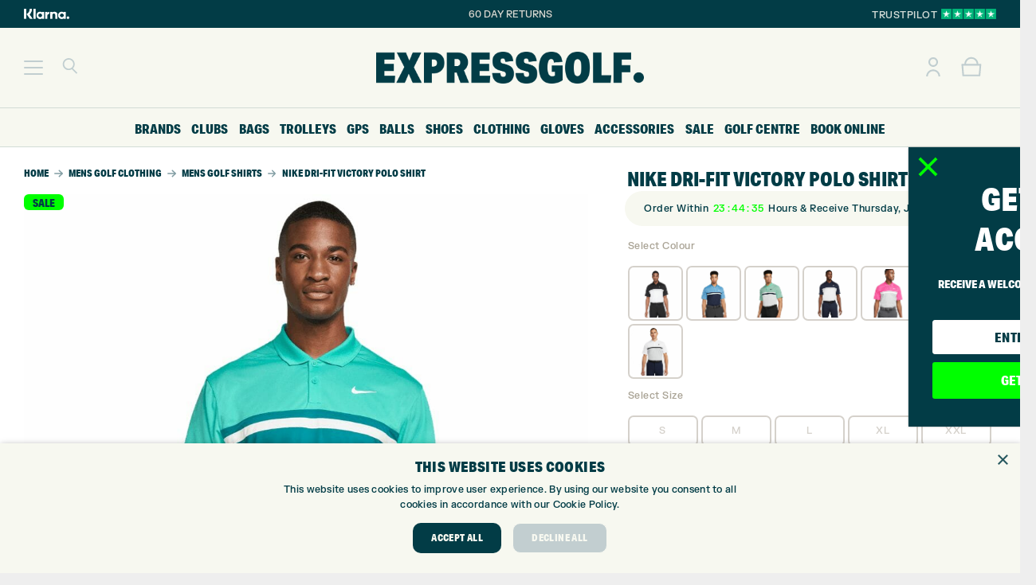

--- FILE ---
content_type: text/html; charset=UTF-8
request_url: https://www.expressgolf.co.uk/product/nike-dri-fit-victory-polo-shirt/
body_size: 69569
content:
<!DOCTYPE HTML>
<html lang="en-GB">
<head>
	<meta charset="UTF-8">
	<meta name='robots' content='index, follow, max-image-preview:large, max-snippet:-1, max-video-preview:-1' />
<script>
window.dataLayer = window.dataLayer || [];
window.gtag = window.gtag || function(){dataLayer.push(arguments);};
gtag('consent','default',{"ad_storage":"granted","analytics_storage":"granted","ad_user_data":"granted","ad_personalization":"granted","functionality_storage":"granted","personalization_storage":"granted","security_storage":"granted","wait_for_update":500});
gtag('set','developer_id.dMmY1Mm',true);
gtag('set','ads_data_redaction',true);
</script>
<script type="text/javascript" charset="UTF-8" data-cs-platform="wordpress" src="https://cdn.cookie-script.com/s/f06d3d36901ae27ee97ad2a41548bfa5.js" id="cookie_script-js-with"></script>
	<!-- This site is optimized with the Yoast SEO Premium plugin v26.7 (Yoast SEO v26.7) - https://yoast.com/wordpress/plugins/seo/ -->
	<title>Nike Dri-Fit Victory Polo Shirt - Express Golf</title>
	<meta name="description" content="Buy the new range of nike golf clothing online and instore at expressgolf.co.uk. All the latest collections available." />
	<link rel="canonical" href="https://www.expressgolf.co.uk/product/nike-dri-fit-victory-polo-shirt/" />
	<meta property="og:locale" content="en_GB" />
	<meta property="og:type" content="product" />
	<meta property="og:title" content="Nike Dri-Fit Victory Polo Shirt" />
	<meta property="og:description" content="Buy the new range of nike golf clothing online and instore at expressgolf.co.uk. All the latest collections available." />
	<meta property="og:url" content="https://www.expressgolf.co.uk/product/nike-dri-fit-victory-polo-shirt/" />
	<meta property="og:site_name" content="Express Golf" />
	<meta property="article:modified_time" content="2023-02-14T10:19:46+00:00" />
	<meta property="og:image" content="https://www.expressgolf.co.uk/wp-content/uploads/2022/04/DH0845-392-PHSFM001-2000.jpg" />
	<meta property="og:image:width" content="1000" />
	<meta property="og:image:height" content="1000" />
	<meta property="og:image:type" content="image/jpeg" /><meta property="og:image" content="https://www.expressgolf.co.uk/wp-content/uploads/2022/04/DH0845-392-PHSBM001-2000.jpg" />
	<meta property="og:image:width" content="1000" />
	<meta property="og:image:height" content="1000" />
	<meta property="og:image:type" content="image/jpeg" /><meta property="og:image" content="https://www.expressgolf.co.uk/wp-content/uploads/2022/04/DH0845-392-PHSYM001-2000.jpg" />
	<meta property="og:image:width" content="1000" />
	<meta property="og:image:height" content="1000" />
	<meta property="og:image:type" content="image/jpeg" />
	<meta name="twitter:card" content="summary_large_image" />
	<meta name="twitter:site" content="@expressgolf" />
	<meta name="twitter:label1" content="Availability" />
	<meta name="twitter:data1" content="Out of stock" />
	<script type="application/ld+json" class="yoast-schema-graph">{"@context":"https://schema.org","@graph":[{"@type":["WebPage","ItemPage"],"@id":"https://www.expressgolf.co.uk/product/nike-dri-fit-victory-polo-shirt/","url":"https://www.expressgolf.co.uk/product/nike-dri-fit-victory-polo-shirt/","name":"Nike Dri-Fit Victory Polo Shirt - Express Golf","isPartOf":{"@id":"https://www.expressgolf.co.uk/#website"},"primaryImageOfPage":{"@id":"https://www.expressgolf.co.uk/product/nike-dri-fit-victory-polo-shirt/#primaryimage"},"image":{"@id":"https://www.expressgolf.co.uk/product/nike-dri-fit-victory-polo-shirt/#primaryimage"},"thumbnailUrl":"https://www.expressgolf.co.uk/wp-content/uploads/2022/04/DH0845-392-PHSFM001-2000.jpg","description":"Buy the new range of nike golf clothing online and instore at expressgolf.co.uk. All the latest collections available.","breadcrumb":{"@id":"https://www.expressgolf.co.uk/product/nike-dri-fit-victory-polo-shirt/#breadcrumb"},"inLanguage":"en-GB","potentialAction":{"@type":"BuyAction","target":"https://www.expressgolf.co.uk/product/nike-dri-fit-victory-polo-shirt/"}},{"@type":"ImageObject","inLanguage":"en-GB","@id":"https://www.expressgolf.co.uk/product/nike-dri-fit-victory-polo-shirt/#primaryimage","url":"https://www.expressgolf.co.uk/wp-content/uploads/2022/04/DH0845-392-PHSFM001-2000.jpg","contentUrl":"https://www.expressgolf.co.uk/wp-content/uploads/2022/04/DH0845-392-PHSFM001-2000.jpg","width":1000,"height":1000},{"@type":"BreadcrumbList","@id":"https://www.expressgolf.co.uk/product/nike-dri-fit-victory-polo-shirt/#breadcrumb","itemListElement":[{"@type":"ListItem","position":1,"name":"Home","item":"https://www.expressgolf.co.uk/"},{"@type":"ListItem","position":2,"name":"Online Shop","item":"https://www.expressgolf.co.uk/shop/"},{"@type":"ListItem","position":3,"name":"Nike Dri-Fit Victory Polo Shirt"}]},{"@type":"WebSite","@id":"https://www.expressgolf.co.uk/#website","url":"https://www.expressgolf.co.uk/","name":"Express Golf","description":"Express Golf","publisher":{"@id":"https://www.expressgolf.co.uk/#organization"},"potentialAction":[{"@type":"SearchAction","target":{"@type":"EntryPoint","urlTemplate":"https://www.expressgolf.co.uk/?s={search_term_string}"},"query-input":{"@type":"PropertyValueSpecification","valueRequired":true,"valueName":"search_term_string"}}],"inLanguage":"en-GB"},{"@type":"Organization","@id":"https://www.expressgolf.co.uk/#organization","name":"Express Golf","url":"https://www.expressgolf.co.uk/","logo":{"@type":"ImageObject","inLanguage":"en-GB","@id":"https://www.expressgolf.co.uk/#/schema/logo/image/","url":"https://www.expressgolf.co.uk/wp-content/uploads/2022/10/Performance_Max_Icon_Logo_Circle-1200-×-1200-px.png","contentUrl":"https://www.expressgolf.co.uk/wp-content/uploads/2022/10/Performance_Max_Icon_Logo_Circle-1200-×-1200-px.png","width":1200,"height":1200,"caption":"Express Golf"},"image":{"@id":"https://www.expressgolf.co.uk/#/schema/logo/image/"},"sameAs":["https://www.facebook.com/expressgolf","https://x.com/expressgolf","https://www.instagram.com/expressgolf/","https://www.youtube.com/user/expressgolfcentre"],"description":"Golf centre including shop, Toptracer driving range, 9 hole course, custom fitting centre and lessons. Retailing golf equipment both in-store and online at expressgolf.co.uk","email":"info@expressgolf.co.uk","telephone":"01274491945","legalName":"Express Golf","foundingDate":"2007-05-01","vatID":"GB905132951","numberOfEmployees":{"@type":"QuantitativeValue","minValue":"11","maxValue":"50"}}]}</script>
	<meta property="product:brand" content="Nike Golf" />
	<meta property="og:availability" content="out of stock" />
	<meta property="product:availability" content="out of stock" />
	<meta property="product:retailer_item_id" content="223670" />
	<meta property="product:condition" content="new" />
	<!-- / Yoast SEO Premium plugin. -->


<link rel='dns-prefetch' href='//netdna.bootstrapcdn.com' />
<link href='https://fonts.gstatic.com' crossorigin rel='preconnect' />
<link rel="alternate" type="application/rss+xml" title="Express Golf &raquo; Feed" href="https://www.expressgolf.co.uk/feed/" />
<link rel="alternate" type="application/rss+xml" title="Express Golf &raquo; Comments Feed" href="https://www.expressgolf.co.uk/comments/feed/" />
<link rel="alternate" title="oEmbed (JSON)" type="application/json+oembed" href="https://www.expressgolf.co.uk/wp-json/oembed/1.0/embed?url=https%3A%2F%2Fwww.expressgolf.co.uk%2Fproduct%2Fnike-dri-fit-victory-polo-shirt%2F" />
<link rel="alternate" title="oEmbed (XML)" type="text/xml+oembed" href="https://www.expressgolf.co.uk/wp-json/oembed/1.0/embed?url=https%3A%2F%2Fwww.expressgolf.co.uk%2Fproduct%2Fnike-dri-fit-victory-polo-shirt%2F&#038;format=xml" />
<meta name="viewport" content="width=device-width, initial-scale=1">
<meta name="theme-color" content="#F7F8F0">
<link rel="preload" href="https://www.expressgolf.co.uk/wp-content/uploads/2022/08/FKGrotesk-Medium.woff" as="font" type="font/woff" crossorigin><link rel="preload" href="https://www.expressgolf.co.uk/wp-content/uploads/2022/08/FKGrotesk-Medium.woff2" as="font" type="font/woff2" crossorigin><link rel="preload" href="https://www.expressgolf.co.uk/wp-content/uploads/2022/08/FKGrotesk-Medium.ttf" as="font" type="font/ttf" crossorigin><link rel="preload" href="https://www.expressgolf.co.uk/wp-content/uploads/2022/08/RecklessNeue-Book.ttf" as="font" type="font/ttf" crossorigin><link rel="preload" href="https://www.expressgolf.co.uk/wp-content/uploads/2022/08/RecklessNeue-Book.woff2" as="font" type="font/woff2" crossorigin><link rel="preload" href="https://www.expressgolf.co.uk/wp-content/uploads/2022/08/RecklessNeue-Book.woff" as="font" type="font/woff" crossorigin><style id='wp-img-auto-sizes-contain-inline-css'>
img:is([sizes=auto i],[sizes^="auto," i]){contain-intrinsic-size:3000px 1500px}
/*# sourceURL=wp-img-auto-sizes-contain-inline-css */
</style>
<link rel='stylesheet' id='woobt-blocks-css' href='https://www.expressgolf.co.uk/wp-content/plugins/woo-bought-together-premium/assets/css/blocks.css?ver=7.7.5' media='all' />
<link rel='stylesheet' id='sbi_styles-css' href='https://www.expressgolf.co.uk/wp-content/plugins/instagram-feed-pro/css/sbi-styles.min.css?ver=6.9.0' media='all' />
<style id='wp-emoji-styles-inline-css'>

	img.wp-smiley, img.emoji {
		display: inline !important;
		border: none !important;
		box-shadow: none !important;
		height: 1em !important;
		width: 1em !important;
		margin: 0 0.07em !important;
		vertical-align: -0.1em !important;
		background: none !important;
		padding: 0 !important;
	}
/*# sourceURL=wp-emoji-styles-inline-css */
</style>
<link rel='stylesheet' id='font-awesome-css' href='//netdna.bootstrapcdn.com/font-awesome/4.1.0/css/font-awesome.min.css?ver=6.9' media='all' />
<style id='font-awesome-inline-css'>
[data-font="FontAwesome"]:before {font-family: 'FontAwesome' !important;content: attr(data-icon) !important;speak: none !important;font-weight: normal !important;font-variant: normal !important;text-transform: none !important;line-height: 1 !important;font-style: normal !important;-webkit-font-smoothing: antialiased !important;-moz-osx-font-smoothing: grayscale !important;}
/*# sourceURL=font-awesome-inline-css */
</style>
<link rel='stylesheet' id='countdown-css' href='https://www.expressgolf.co.uk/wp-content/plugins/delivery-countdown-timer/assets/css/countdown.css?ver=6.9' media='all' />
<link rel='stylesheet' id='ioi-font-awesome-css-css' href='https://www.expressgolf.co.uk/wp-content/plugins/image-over-image-vc-extension/css/font-awesome.min.css?ver=6.9' media='all' />
<link rel='stylesheet' id='ioi-styles-css-css' href='https://www.expressgolf.co.uk/wp-content/plugins/image-over-image-vc-extension/css/ioi.css?ver=6.9' media='all' />
<style id='woocommerce-inline-inline-css'>
.woocommerce form .form-row .required { visibility: visible; }
/*# sourceURL=woocommerce-inline-inline-css */
</style>
<link rel='stylesheet' id='metorik-css-css' href='https://www.expressgolf.co.uk/wp-content/plugins/metorik-helper/assets/css/metorik.css?ver=2.0.10' media='all' />
<link rel='stylesheet' id='woo-variation-swatches-css' href='https://www.expressgolf.co.uk/wp-content/plugins/woo-variation-swatches/assets/css/frontend.min.css?ver=1763122564' media='all' />
<style id='woo-variation-swatches-inline-css'>
:root {
--wvs-tick:url("data:image/svg+xml;utf8,%3Csvg filter='drop-shadow(0px 0px 2px rgb(0 0 0 / .8))' xmlns='http://www.w3.org/2000/svg'  viewBox='0 0 30 30'%3E%3Cpath fill='none' stroke='' stroke-linecap='round' stroke-linejoin='round' stroke-width='4' d='M4 16L11 23 27 7'/%3E%3C/svg%3E");

--wvs-cross:url("data:image/svg+xml;utf8,%3Csvg filter='drop-shadow(0px 0px 5px rgb(255 255 255 / .6))' xmlns='http://www.w3.org/2000/svg' width='72px' height='72px' viewBox='0 0 24 24'%3E%3Cpath fill='none' stroke='%23d5d1cb' stroke-linecap='round' stroke-width='0.6' d='M5 5L19 19M19 5L5 19'/%3E%3C/svg%3E");
--wvs-position:flex-start;
--wvs-single-product-large-item-width:65px;
--wvs-single-product-large-item-height:65px;
--wvs-single-product-large-item-font-size:12px;
--wvs-single-product-item-width:35px;
--wvs-single-product-item-height:35px;
--wvs-single-product-item-font-size:12px;
--wvs-archive-product-item-width:35px;
--wvs-archive-product-item-height:35px;
--wvs-archive-product-item-font-size:12px;
--wvs-tooltip-background-color:#ffffff;
--wvs-tooltip-text-color:#d5d1cb;
--wvs-item-box-shadow:0 0 0 2px #d5d1cb;
--wvs-item-background-color:#ffffff;
--wvs-item-text-color:#d5d1cb;
--wvs-hover-item-box-shadow:0 0 0 2px #d5d1cb;
--wvs-hover-item-background-color:#ffffff;
--wvs-hover-item-text-color:#819da3;
--wvs-selected-item-box-shadow:0 0 0 2px #023c46;
--wvs-selected-item-background-color:#ffffff;
--wvs-selected-item-text-color:#023c46}
/*# sourceURL=woo-variation-swatches-inline-css */
</style>
<link rel='stylesheet' id='wc-sc-product-page-gift-form-css' href='https://www.expressgolf.co.uk/wp-content/plugins/woocommerce-smart-coupons/assets/css/product-page-gift-form.min.css?ver=9.68.0' media='all' />
<link rel='stylesheet' id='slick-css' href='https://www.expressgolf.co.uk/wp-content/plugins/woo-bought-together-premium/assets/slick/slick.css?ver=6.9' media='all' />
<link rel='stylesheet' id='woobt-frontend-css' href='https://www.expressgolf.co.uk/wp-content/plugins/woo-bought-together-premium/assets/css/frontend.css?ver=7.7.5' media='all' />
<link rel='stylesheet' id='yith_wcbm_badge_style-css' href='https://www.expressgolf.co.uk/wp-content/plugins/yith-woocommerce-badge-management-premium/assets/css/frontend.css?ver=3.22.1' media='all' />
<style id='yith_wcbm_badge_style-inline-css'>
.yith-wcbm-badge.yith-wcbm-badge-text.yith-wcbm-badge-561181 {
				top: 0%; right: 0%; bottom: auto; left: auto;
				opacity: 100%;
				
				margin: 0px 0px 0px 0px;
				padding: 3px 1px 3px 1px;
				background-color:#023c46; border-radius: 6px 6px 6px 6px; width:190px; height:20px;
			}@media only screen and (max-width: 768px) {
							.yith-wcbm-badge.yith-wcbm-badge-text.yith-wcbm-badge-561181{ 
							-ms-transform:  scale(0.8); -webkit-transform:  scale(0.8); transform:  scale(0.8);
							}
						}
				.yith-wcbm-badge.yith-wcbm-badge-text.yith-wcbm-badge-563253 {
				top: 0%; right: 0%; bottom: auto; left: auto;
				opacity: 100%;
				
				margin: 0px 0px 0px 0px;
				padding: 3px 1px 3px 1px;
				background-color:#023c46; border-radius: 6px 6px 6px 6px; width:190px; height:20px;
			}@media only screen and (max-width: 768px) {
							.yith-wcbm-badge.yith-wcbm-badge-text.yith-wcbm-badge-563253{ 
							-ms-transform:  scale(0.8); -webkit-transform:  scale(0.8); transform:  scale(0.8);
							}
						}
				.yith-wcbm-badge.yith-wcbm-badge-text.yith-wcbm-badge-520942 {
				top: 0%; right: auto; bottom: auto; left: 0%;
				opacity: 100%;
				
				margin: 0px 0px 0px 0px;
				padding: 3px 1px 3px 1px;
				background-color:#00ff00; border-radius: 6px 6px 6px 6px; width:120px; height:20px;
			}@media only screen and (max-width: 768px) {
							.yith-wcbm-badge.yith-wcbm-badge-text.yith-wcbm-badge-520942{ 
							-ms-transform:  scale(0.8); -webkit-transform:  scale(0.8); transform:  scale(0.8);
							}
						}
				.yith-wcbm-badge.yith-wcbm-badge-text.yith-wcbm-badge-488551 {
				top: 0%; right: 0%; bottom: auto; left: auto;
				opacity: 100%;
				
				margin: 0px 0px 0px 0px;
				padding: 3px 1px 3px 1px;
				background-color:#f7f8f0; border-radius: 6px 6px 6px 6px; width:200px; height:20px;
			}@media only screen and (max-width: 768px) {
							.yith-wcbm-badge.yith-wcbm-badge-text.yith-wcbm-badge-488551{ 
							-ms-transform:  scale(0.8); -webkit-transform:  scale(0.8); transform:  scale(0.8);
							}
						}
				.yith-wcbm-badge.yith-wcbm-badge-text.yith-wcbm-badge-528884 {
				top: 0%; right: auto; bottom: auto; left: 0%;
				opacity: 100%;
				
				margin: 0px 0px 0px 0px;
				padding: 3px 1px 3px 1px;
				background-color:#f3f1e0; border-radius: 6px 6px 6px 6px; width:150px; height:20px;
			}@media only screen and (max-width: 768px) {
							.yith-wcbm-badge.yith-wcbm-badge-text.yith-wcbm-badge-528884{ 
							-ms-transform:  scale(0.8); -webkit-transform:  scale(0.8); transform:  scale(0.8);
							}
						}
				.yith-wcbm-badge.yith-wcbm-badge-text.yith-wcbm-badge-518354 {
				top: 0%; right: auto; bottom: auto; left: 0%;
				opacity: 100%;
				
				margin: 0px 0px 0px 0px;
				padding: 3px 1px 3px 1px;
				background-color:#00ff00; border-radius: 6px 6px 6px 6px; width:69px; height:20px;
			}@media only screen and (max-width: 768px) {
							.yith-wcbm-badge.yith-wcbm-badge-text.yith-wcbm-badge-518354{ 
							-ms-transform:  scale(0.8); -webkit-transform:  scale(0.8); transform:  scale(0.8);
							}
						}
				.yith-wcbm-badge.yith-wcbm-badge-image.yith-wcbm-badge-518356 {
				top: auto; right: auto; bottom: 4%; left: 0%;
				opacity: 100%;
				
				margin: 0px 0px 0px 0px;
				padding: 0px 0px 0px 0px;
				 width:30px;
			}.yith-wcbm-badge.yith-wcbm-badge-text.yith-wcbm-badge-571585 {
				top: auto; right: auto; bottom: 11%; left: 9%;
				opacity: 100%;
				
				margin: 0px 0px 0px 0px;
				padding: 3px 1px 3px 1px;
				background-color:#023c46; border-radius: 6px 6px 6px 6px; width:60px; height:15px;
			}@media only screen and (max-width: 768px) {
							.yith-wcbm-badge.yith-wcbm-badge-text.yith-wcbm-badge-571585{ 
							-ms-transform:  scale(0.8); -webkit-transform:  scale(0.8); transform:  scale(0.8);
							}
						}
				.yith-wcbm-badge.yith-wcbm-badge-text.yith-wcbm-badge-523650 {
				top: 0%; right: auto; bottom: auto; left: 0%;
				opacity: 100%;
				
				margin: 0px 0px 0px 0px;
				padding: 3px 1px 3px 1px;
				background-color:#f3f1e0; border-radius: 6px 6px 6px 6px; width:150px; height:20px;
			}@media only screen and (max-width: 768px) {
							.yith-wcbm-badge.yith-wcbm-badge-text.yith-wcbm-badge-523650{ 
							-ms-transform:  scale(0.8); -webkit-transform:  scale(0.8); transform:  scale(0.8);
							}
						}
				.yith-wcbm-badge.yith-wcbm-badge-text.yith-wcbm-badge-531193 {
				top: auto; right: auto; bottom: 0%; left: 0%;
				opacity: 100%;
				
				margin: 0px 0px 0px 0px;
				padding: 3px 1px 3px 1px;
				background-color:#00ff00; border-radius: 6px 6px 6px 6px; width:140px; height:20px;
			}@media only screen and (max-width: 768px) {
							.yith-wcbm-badge.yith-wcbm-badge-text.yith-wcbm-badge-531193{ 
							-ms-transform:  scale(0.8); -webkit-transform:  scale(0.8); transform:  scale(0.8);
							}
						}
				.yith-wcbm-badge.yith-wcbm-badge-text.yith-wcbm-badge-563254 {
				top: 0; right: 0; 
				opacity: 100%;
				
				margin: 0px 0px 0px 0px;
				padding: 0px 0px 0px 0px;
				background-color:#00ff00; border-radius: 5px 5px 5px 5px; width:130px; height:20px;
			}.yith-wcbm-badge.yith-wcbm-badge-text.yith-wcbm-badge-464268 {
				top: 0%; right: auto; bottom: auto; left: 0%;
				opacity: 100%;
				
				margin: 0px 0px 0px 0px;
				padding: 3px 1px 3px 1px;
				background-color:#083b60; border-radius: 6px 6px 6px 6px; width:110px; height:20px;
			}@media only screen and (max-width: 768px) {
							.yith-wcbm-badge.yith-wcbm-badge-text.yith-wcbm-badge-464268{ 
							-ms-transform:  scale(0.8); -webkit-transform:  scale(0.8); transform:  scale(0.8);
							}
						}
				.yith-wcbm-badge.yith-wcbm-badge-text.yith-wcbm-badge-474859 {
				top: 0%; right: auto; bottom: auto; left: 0%;
				opacity: 100%;
				
				margin: 0px 0px 0px 0px;
				padding: 3px 1px 3px 1px;
				background-color:#00ff00; border-radius: 6px 6px 6px 6px; width:50px; height:20px;
			}@media only screen and (max-width: 768px) {
							.yith-wcbm-badge.yith-wcbm-badge-text.yith-wcbm-badge-474859{ 
							-ms-transform:  scale(0.8); -webkit-transform:  scale(0.8); transform:  scale(0.8);
							}
						}
				.yith-wcbm-badge.yith-wcbm-badge-text.yith-wcbm-badge-548468 {
				top: 0%; right: auto; bottom: auto; left: 0%;
				opacity: 100%;
				
				margin: 0px 0px 0px 0px;
				padding: 3px 1px 3px 1px;
				background-color:#00ff00; border-radius: 6px 6px 6px 6px; width:50px; height:20px;
			}@media only screen and (max-width: 768px) {
							.yith-wcbm-badge.yith-wcbm-badge-text.yith-wcbm-badge-548468{ 
							-ms-transform:  scale(0.8); -webkit-transform:  scale(0.8); transform:  scale(0.8);
							}
						}
				.yith-wcbm-badge.yith-wcbm-badge-image.yith-wcbm-badge-440194 {
				top: 1%; right: 3%; bottom: auto; left: auto;
				opacity: 100%;
				
				margin: 0px 0px 0px 0px;
				padding: 0px 0px 0px 0px;
				 width:130px;
			}.yith-wcbm-badge.yith-wcbm-badge-image.yith-wcbm-badge-558120 {
				top: auto; right: auto; bottom: 10%; left: 10%;
				opacity: 100%;
				
				margin: 0px 0px 0px 0px;
				padding: 0px 0px 0px 0px;
				 width:100px;
			}
/*# sourceURL=yith_wcbm_badge_style-inline-css */
</style>
<link rel='stylesheet' id='yith-gfont-open-sans-css' href='https://www.expressgolf.co.uk/wp-content/plugins/yith-woocommerce-badge-management-premium/assets/fonts/open-sans/style.css?ver=3.22.1' media='all' />
<link rel='stylesheet' id='brands-styles-css' href='https://www.expressgolf.co.uk/wp-content/plugins/woocommerce/assets/css/brands.css?ver=10.4.3' media='all' />
<link rel='stylesheet' id='tablepress-default-css' href='https://www.expressgolf.co.uk/wp-content/tablepress-combined.min.css?ver=34' media='all' />
<link rel='stylesheet' id='us-style-css' href='//www.expressgolf.co.uk/wp-content/themes/Impreza/css/style.min.css?ver=8.41' media='all' />
<link rel='stylesheet' id='us-woocommerce-css' href='//www.expressgolf.co.uk/wp-content/themes/Impreza/common/css/plugins/woocommerce.min.css?ver=8.41' media='all' />
<link rel='stylesheet' id='theme-style-css' href='//www.expressgolf.co.uk/wp-content/themes/Impreza-child/style.css?ver=8.41' media='all' />
<link rel='stylesheet' id='bsf-Defaults-css' href='https://www.expressgolf.co.uk/wp-content/uploads/smile_fonts/Defaults/Defaults.css?ver=3.21.2' media='all' />
<link rel='stylesheet' id='ultimate-vc-addons-style-css' href='https://www.expressgolf.co.uk/wp-content/plugins/Ultimate_VC_Addons/assets/min-css/style.min.css?ver=3.21.2' media='all' />
<link rel='stylesheet' id='simple-text-rotator-css' href='https://www.expressgolf.co.uk/wp-content/plugins/wpc-smart-messages/assets/libs/simple-text-rotator/simpletextrotator.css?ver=6.9' media='all' />
<link rel='stylesheet' id='wpcsm-frontend-css' href='https://www.expressgolf.co.uk/wp-content/plugins/wpc-smart-messages/assets/css/frontend.css?ver=6.9' media='all' />
<style id='wpcsm-frontend-inline-css'>
.wpcsm-message-559864{
					background-color: rgb(255,255,255);
					border-style: solid;
					border-width: 1px;
					border-color: rgb(255,255,255);
					border-radius: 30px;
					padding: 10px 0px 10px 0px;
					margin: 0px 0px 10px 0px;
					}
/*# sourceURL=wpcsm-frontend-inline-css */
</style>
<link rel='stylesheet' id='woovr-frontend-css' href='https://www.expressgolf.co.uk/wp-content/plugins/wpc-variations-radio-buttons/assets/css/frontend.css?ver=3.7.3' media='all' />
<link rel='stylesheet' id='cp-animate-slide-css' href='https://www.expressgolf.co.uk/wp-content/plugins/convertplug/modules/assets/css/minified-animation/slide.min.css?ver=3.6.2' media='all' />
<link rel='stylesheet' id='convert-plus-module-main-style-css' href='https://www.expressgolf.co.uk/wp-content/plugins/convertplug/modules/assets/css/cp-module-main.css?ver=3.6.2' media='all' />
<link rel='stylesheet' id='convert-plus-slide-in-style-css' href='https://www.expressgolf.co.uk/wp-content/plugins/convertplug/modules/slide_in/assets/css/slide_in.min.css?ver=3.6.2' media='all' />
<link rel='stylesheet' id='woo_discount_pro_style-css' href='https://www.expressgolf.co.uk/wp-content/plugins/woo-discount-rules-pro/Assets/Css/awdr_style.css?ver=2.6.13' media='all' />
<!--n2css--><!--n2js--><script src="https://www.expressgolf.co.uk/wp-includes/js/jquery/jquery.min.js?ver=3.7.1" id="jquery-core-js"></script>
<script src="https://www.expressgolf.co.uk/wp-includes/js/jquery/jquery-migrate.min.js?ver=3.4.1" id="jquery-migrate-js"></script>
<script src="https://www.expressgolf.co.uk/wp-content/plugins/delivery-countdown-timer/assets/js/jquery.countdownTimer.min.js?ver=2.1.0" id="jqs_countdown-js"></script>
<script id="tp-js-js-extra">
var trustpilot_settings = {"key":"3d4VRKaZfehf4rPE","TrustpilotScriptUrl":"https://invitejs.trustpilot.com/tp.min.js","IntegrationAppUrl":"//ecommscript-integrationapp.trustpilot.com","PreviewScriptUrl":"//ecommplugins-scripts.trustpilot.com/v2.1/js/preview.min.js","PreviewCssUrl":"//ecommplugins-scripts.trustpilot.com/v2.1/css/preview.min.css","PreviewWPCssUrl":"//ecommplugins-scripts.trustpilot.com/v2.1/css/preview_wp.css","WidgetScriptUrl":"//widget.trustpilot.com/bootstrap/v5/tp.widget.bootstrap.min.js"};
//# sourceURL=tp-js-js-extra
</script>
<script src="https://www.expressgolf.co.uk/wp-content/plugins/trustpilot-reviews/review/assets/js/headerScript.min.js?ver=1.0&#039; async=&#039;async" id="tp-js-js"></script>
<script src="https://www.expressgolf.co.uk/wp-content/plugins/woocommerce/assets/js/flexslider/jquery.flexslider.min.js?ver=2.7.2-wc.10.4.3" id="wc-flexslider-js" defer data-wp-strategy="defer"></script>
<script id="wc-single-product-js-extra">
var wc_single_product_params = {"i18n_required_rating_text":"Please select a rating","i18n_rating_options":["1 of 5 stars","2 of 5 stars","3 of 5 stars","4 of 5 stars","5 of 5 stars"],"i18n_product_gallery_trigger_text":"View full-screen image gallery","review_rating_required":"yes","flexslider":{"rtl":false,"animation":"slide","smoothHeight":true,"directionNav":false,"controlNav":"thumbnails","slideshow":false,"animationSpeed":500,"animationLoop":false,"allowOneSlide":false},"zoom_enabled":"","zoom_options":[],"photoswipe_enabled":"","photoswipe_options":{"shareEl":false,"closeOnScroll":false,"history":false,"hideAnimationDuration":0,"showAnimationDuration":0},"flexslider_enabled":"1"};
//# sourceURL=wc-single-product-js-extra
</script>
<script src="https://www.expressgolf.co.uk/wp-content/plugins/woocommerce/assets/js/frontend/single-product.min.js?ver=10.4.3" id="wc-single-product-js" defer data-wp-strategy="defer"></script>
<script src="https://www.expressgolf.co.uk/wp-content/plugins/woocommerce/assets/js/jquery-blockui/jquery.blockUI.min.js?ver=2.7.0-wc.10.4.3" id="wc-jquery-blockui-js" data-wp-strategy="defer"></script>
<script src="https://www.expressgolf.co.uk/wp-content/plugins/woocommerce/assets/js/js-cookie/js.cookie.min.js?ver=2.1.4-wc.10.4.3" id="wc-js-cookie-js" data-wp-strategy="defer"></script>
<script src="https://www.expressgolf.co.uk/wp-includes/js/dist/hooks.min.js?ver=dd5603f07f9220ed27f1" id="wp-hooks-js"></script>
<script id="wpm-js-extra">
var wpm = {"ajax_url":"https://www.expressgolf.co.uk/wp-admin/admin-ajax.php","root":"https://www.expressgolf.co.uk/wp-json/","nonce_wp_rest":"53c3ead6e8","nonce_ajax":"a7d4bfa91e"};
//# sourceURL=wpm-js-extra
</script>
<script src="https://www.expressgolf.co.uk/wp-content/plugins/woopt-pixel-manager-pro/js/public/pro/wpm-public__premium_only.p1.min.js?ver=1.50.0" id="wpm-js"></script>
<script src="https://www.expressgolf.co.uk/wp-content/plugins/Ultimate_VC_Addons/assets/min-js/ultimate-params.min.js?ver=3.21.2" id="ultimate-vc-addons-params-js"></script>
<script src="https://www.expressgolf.co.uk/wp-content/plugins/woocommerce/assets/js/select2/select2.full.min.js?ver=4.0.3-wc.10.4.3" id="wc-select2-js" defer data-wp-strategy="defer"></script>
<script></script><link rel="https://api.w.org/" href="https://www.expressgolf.co.uk/wp-json/" /><link rel="alternate" title="JSON" type="application/json" href="https://www.expressgolf.co.uk/wp-json/wp/v2/product/399106" /><link rel="EditURI" type="application/rsd+xml" title="RSD" href="https://www.expressgolf.co.uk/xmlrpc.php?rsd" />
<meta name="generator" content="WordPress 6.9" />
<meta name="generator" content="WooCommerce 10.4.3" />
<link rel='shortlink' href='https://www.expressgolf.co.uk/?p=399106' />

<!-- This website runs the Product Feed PRO for WooCommerce by AdTribes.io plugin - version woocommercesea_option_installed_version -->

<!-- This website runs the Product Feed ELITE for WooCommerce by AdTribes.io plugin -->
		<script id="us_add_no_touch">
			if ( ! /Android|webOS|iPhone|iPad|iPod|BlackBerry|IEMobile|Opera Mini/i.test( navigator.userAgent ) ) {
				document.documentElement.classList.add( "no-touch" );
			}
		</script>
				<script id="us_color_scheme_switch_class">
			if ( document.cookie.includes( "us_color_scheme_switch_is_on=true" ) ) {
				document.documentElement.classList.add( "us-color-scheme-on" );
			}
		</script>
			<noscript><style>.woocommerce-product-gallery{ opacity: 1 !important; }</style></noscript>
	
<!-- START Pixel Manager for WooCommerce -->

		<script>

			window.wpmDataLayer = window.wpmDataLayer || {};
			window.wpmDataLayer = Object.assign(window.wpmDataLayer, {"cart":{},"cart_item_keys":{},"version":{"number":"1.50.0","pro":true,"eligible_for_updates":true,"distro":"fms","beta":false,"show":true},"pixels":{"google":{"linker":{"settings":null},"user_id":true,"ads":{"conversion_ids":{"AW-998084347":"gPwHCLLAjmUQ-5322wM"},"dynamic_remarketing":{"status":true,"id_type":"post_id","send_events_with_parent_ids":true},"google_business_vertical":"retail","phone_conversion_number":"","phone_conversion_label":""},"analytics":{"ga4":{"measurement_id":"G-08T16ZT53P","parameters":{},"mp_active":true,"debug_mode":false,"page_load_time_tracking":true},"id_type":"post_id"},"tag_id":"AW-998084347","tag_id_suppressed":[],"tag_gateway":{"measurement_path":""},"tcf_support":true,"consent_mode":{"is_active":true,"wait_for_update":500,"ads_data_redaction":false,"url_passthrough":true},"enhanced_conversions":{"is_active":true}},"facebook":{"pixel_id":"1031341100344624","dynamic_remarketing":{"id_type":"post_id"},"capi":true,"advanced_matching":true,"exclusion_patterns":[],"fbevents_js_url":"https://connect.facebook.net/en_US/fbevents.js"},"hotjar":{"site_id":"2280984"}},"shop":{"list_name":"Product | Nike Dri-Fit Victory Polo Shirt","list_id":"product_nike-dri-fit-victory-polo-shirt","page_type":"product","product_type":"variable","currency":"GBP","selectors":{"addToCart":[],"beginCheckout":[]},"order_duplication_prevention":true,"view_item_list_trigger":{"test_mode":false,"background_color":"green","opacity":0.5,"repeat":true,"timeout":1000,"threshold":0.8000000000000000444089209850062616169452667236328125},"variations_output":true,"session_active":true},"page":{"id":399106,"title":"Nike Dri-Fit Victory Polo Shirt","type":"product","categories":[],"parent":{"id":0,"title":"Nike Dri-Fit Victory Polo Shirt","type":"product","categories":[]}},"general":{"user_logged_in":false,"scroll_tracking_thresholds":[],"page_id":399106,"exclude_domains":[],"server_2_server":{"active":true,"user_agent_exclude_patterns":[],"ip_exclude_list":[],"pageview_event_s2s":{"is_active":false,"pixels":["facebook"]}},"consent_management":{"explicit_consent":true,"restricted_regions":["IE","GB","AT","BE","BG","CY","CZ","DE","DK","EE","ES","FI","FR","GR","HR","HU","IT","LT","LU","LV","MT","NL","PL","PT","RO","SE","SI","SK"]},"lazy_load_pmw":false}});

		</script>

		
<!-- END Pixel Manager for WooCommerce -->
			<meta name="pm-dataLayer-meta" content="399106" class="wpmProductId"
				  data-id="399106">
					<script>
			(window.wpmDataLayer = window.wpmDataLayer || {}).products                = window.wpmDataLayer.products || {};
			window.wpmDataLayer.products[399106] = {"id":"399106","sku":"223670","price":0,"brand":"Nike Golf","quantity":1,"dyn_r_ids":{"post_id":"399106","sku":"223670","gpf":"woocommerce_gpf_399106","gla":"gla_399106"},"is_variable":true,"type":"variable","name":"Nike Dri-Fit Victory Polo Shirt","category":["Mens Golf Clothing","Mens Golf Shirts","Sale"],"is_variation":false};
					</script>
		<meta name="generator" content="Powered by WPBakery Page Builder - drag and drop page builder for WordPress."/>
<link rel="icon" href="https://www.expressgolf.co.uk/wp-content/uploads/2022/10/Express_Golf_Icon_Shadow_favicon-2-32x32.png" sizes="32x32" />
<link rel="icon" href="https://www.expressgolf.co.uk/wp-content/uploads/2022/10/Express_Golf_Icon_Shadow_favicon-2-200x200.png" sizes="192x192" />
<link rel="apple-touch-icon" href="https://www.expressgolf.co.uk/wp-content/uploads/2022/10/Express_Golf_Icon_Shadow_favicon-2-200x200.png" />
<meta name="msapplication-TileImage" content="https://www.expressgolf.co.uk/wp-content/uploads/2022/10/Express_Golf_Icon_Shadow_favicon-2-300x300.png" />
		<style id="wp-custom-css">
			.woocommerce span.onsale {
		display: none;
}

/* BBLOOMER POPUP LEFT AND RIGHT MARGIN */
/*.w-popup-wrap.pos_absolute {
    left: 20px;
    right: 20px;
}*/
		</style>
		<noscript><style> .wpb_animate_when_almost_visible { opacity: 1; }</style></noscript>		<style id="us-icon-fonts">@font-face{font-display:swap;font-style:normal;font-family:"fontawesome";font-weight:900;src:url("//www.expressgolf.co.uk/wp-content/themes/Impreza/fonts/fa-solid-900.woff2?ver=8.41") format("woff2")}.fas{font-family:"fontawesome";font-weight:900}@font-face{font-display:swap;font-style:normal;font-family:"fontawesome";font-weight:400;src:url("//www.expressgolf.co.uk/wp-content/themes/Impreza/fonts/fa-regular-400.woff2?ver=8.41") format("woff2")}.far{font-family:"fontawesome";font-weight:400}@font-face{font-display:swap;font-style:normal;font-family:"fontawesome";font-weight:300;src:url("//www.expressgolf.co.uk/wp-content/themes/Impreza/fonts/fa-light-300.woff2?ver=8.41") format("woff2")}.fal{font-family:"fontawesome";font-weight:300}@font-face{font-display:swap;font-style:normal;font-family:"Font Awesome 5 Duotone";font-weight:900;src:url("//www.expressgolf.co.uk/wp-content/themes/Impreza/fonts/fa-duotone-900.woff2?ver=8.41") format("woff2")}.fad{font-family:"Font Awesome 5 Duotone";font-weight:900}.fad{position:relative}.fad:before{position:absolute}.fad:after{opacity:0.4}@font-face{font-display:swap;font-style:normal;font-family:"Font Awesome 5 Brands";font-weight:400;src:url("//www.expressgolf.co.uk/wp-content/themes/Impreza/fonts/fa-brands-400.woff2?ver=8.41") format("woff2")}.fab{font-family:"Font Awesome 5 Brands";font-weight:400}@font-face{font-display:block;font-style:normal;font-family:"Material Icons";font-weight:400;src:url("//www.expressgolf.co.uk/wp-content/themes/Impreza/fonts/material-icons.woff2?ver=8.41") format("woff2")}.material-icons{font-family:"Material Icons";font-weight:400}</style>
				<style id="us-theme-options-css">:root{--color-header-middle-bg:#F7F8F0;--color-header-middle-bg-grad:#F7F8F0;--color-header-middle-text:#023C46;--color-header-middle-text-hover:#00ff00;--color-header-transparent-bg:transparent;--color-header-transparent-bg-grad:transparent;--color-header-transparent-text:#F7F8F0;--color-header-transparent-text-hover:#00ff00;--color-chrome-toolbar:#F7F8F0;--color-header-top-bg:#00ff00;--color-header-top-bg-grad:#00ff00;--color-header-top-text:#F7F8F0;--color-header-top-text-hover:#00ff00;--color-header-top-transparent-bg:rgba(0,0,0,0.2);--color-header-top-transparent-bg-grad:rgba(0,0,0,0.2);--color-header-top-transparent-text:rgba(255,255,255,0.66);--color-header-top-transparent-text-hover:fffffff;--color-content-bg:#ffffff;--color-content-bg-grad:#ffffff;--color-content-bg-alt:#F7F8F0;--color-content-bg-alt-grad:#F7F8F0;--color-content-border:rgba(2,60,70,0.15);--color-content-heading:#023C46;--color-content-heading-grad:#023C46;--color-content-text:#023C46;--color-content-link:#023C46;--color-content-link-hover:#00ff00;--color-content-primary:#00ff00;--color-content-primary-grad:#00ff00;--color-content-secondary:#023C46;--color-content-secondary-grad:#023C46;--color-content-faded:#F7F8F0;--color-content-overlay:#ffffff;--color-content-overlay-grad:#ffffff;--color-alt-content-bg:#F7F8F0;--color-alt-content-bg-grad:#F7F8F0;--color-alt-content-bg-alt:#F7F8F0;--color-alt-content-bg-alt-grad:#F7F8F0;--color-alt-content-border:#F7F8F0;--color-alt-content-heading:#023C46;--color-alt-content-heading-grad:#023C46;--color-alt-content-text:#023C46;--color-alt-content-link:#023C46;--color-alt-content-link-hover:#00ff00;--color-alt-content-primary:#023C46;--color-alt-content-primary-grad:#023C46;--color-alt-content-secondary:#023C46;--color-alt-content-secondary-grad:#023C46;--color-alt-content-faded:#023C46;--color-alt-content-overlay:#F7F8F0;--color-alt-content-overlay-grad:#F7F8F0;--color-footer-bg:#023C46;--color-footer-bg-grad:#023C46;--color-footer-bg-alt:#023C46;--color-footer-bg-alt-grad:#023C46;--color-footer-border:#023C46;--color-footer-heading:#023C46;--color-footer-heading-grad:#023C46;--color-footer-text:#023C46;--color-footer-link:#023C46;--color-footer-link-hover:#00ff00;--color-subfooter-bg:#F7F8F0;--color-subfooter-bg-grad:#F7F8F0;--color-subfooter-bg-alt:#F7F8F0;--color-subfooter-bg-alt-grad:#F7F8F0;--color-subfooter-border:#F7F8F0;--color-subfooter-heading:#023C46;--color-subfooter-heading-grad:#023C46;--color-subfooter-text:#023C46;--color-subfooter-link:#023C46;--color-subfooter-link-hover:#00ff00;--color-content-primary-faded:rgba(0,255,0,0.15);--box-shadow:0 5px 15px rgba(0,0,0,.15);--box-shadow-up:0 -5px 15px rgba(0,0,0,.15);--site-canvas-width:1240px;--site-content-width:1500px;--section-custom-padding:4vh;--text-block-margin-bottom:0rem;--focus-outline-width:2px}@font-face{font-display:swap;font-style:normal;font-family:"FKGrotesk-Medium";font-weight:400;src:url(/wp-content/uploads/2022/08/FKGrotesk-Medium.woff) format("woff"),url(/wp-content/uploads/2022/08/FKGrotesk-Medium.woff2) format("woff2"),url(/wp-content/uploads/2022/08/FKGrotesk-Medium.ttf) format("ttf")}@font-face{font-display:swap;font-style:normal;font-family:"RecklessNeue-Book";font-weight:300;src:url(/wp-content/uploads/2022/08/RecklessNeue-Book.ttf) format("ttf"),url(/wp-content/uploads/2022/08/RecklessNeue-Book.woff2) format("woff2"),url(/wp-content/uploads/2022/08/RecklessNeue-Book.woff) format("woff")}:root{--font-family:FKGrotesk-Medium;--font-size:12px;--line-height:25px;--font-weight:400;--bold-font-weight:700;--text-transform:none;--font-style:normal;--letter-spacing:0em;--h1-font-family:inherit;--h1-font-size:5rem;--h1-line-height:1.22;--h1-font-weight:900;--h1-bold-font-weight:700;--h1-text-transform:uppercase;--h1-font-style:normal;--h1-letter-spacing:0em;--h1-margin-bottom:1.5rem;--h2-font-family:inherit;--h2-font-size:1.9rem;--h2-line-height:1.3;--h2-font-weight:var(--h1-font-weight);--h2-bold-font-weight:var(--h1-bold-font-weight);--h2-text-transform:var(--h1-text-transform);--h2-font-style:var(--h1-font-style);--h2-letter-spacing:0em;--h2-margin-bottom:1.5rem;--h3-font-family:inherit;--h3-font-size:1.5rem;--h3-line-height:1.4;--h3-font-weight:var(--h1-font-weight);--h3-bold-font-weight:var(--h1-bold-font-weight);--h3-text-transform:var(--h1-text-transform);--h3-font-style:var(--h1-font-style);--h3-letter-spacing:0em;--h3-margin-bottom:1rem;--h4-font-family:FKGrotesk-Medium;--h4-font-size:1rem;--h4-line-height:1.8;--h4-font-weight:400;--h4-bold-font-weight:var(--h1-bold-font-weight);--h4-text-transform:var(--h1-text-transform);--h4-font-style:var(--h1-font-style);--h4-letter-spacing:0.04em;--h4-margin-bottom:2rem;--h5-font-family:FKGrotesk-Medium;--h5-font-size:0.9rem;--h5-line-height:1.3;--h5-font-weight:400;--h5-bold-font-weight:var(--h1-bold-font-weight);--h5-text-transform:var(--h1-text-transform);--h5-font-style:var(--h1-font-style);--h5-letter-spacing:0.04em;--h5-margin-bottom:0.5rem;--h6-font-family:inherit;--h6-font-size:1rem;--h6-line-height:1.1;--h6-font-weight:400;--h6-bold-font-weight:var(--h1-bold-font-weight);--h6-text-transform:var(--h1-text-transform);--h6-font-style:var(--h1-font-style);--h6-letter-spacing:0.04em;--h6-margin-bottom:0.5rem}@media (max-width:320px){:root{--h1-font-size:3rem;--h2-font-size:1.7rem;--h6-font-size:0.8rem}}h1{font-family:var(--h1-font-family,inherit);font-weight:var(--h1-font-weight,inherit);font-size:var(--h1-font-size,inherit);font-style:var(--h1-font-style,inherit);line-height:var(--h1-line-height,1.4);letter-spacing:var(--h1-letter-spacing,inherit);text-transform:var(--h1-text-transform,inherit);margin-bottom:var(--h1-margin-bottom,1.5rem)}h1>strong{font-weight:var(--h1-bold-font-weight,bold)}h2{font-family:var(--h2-font-family,inherit);font-weight:var(--h2-font-weight,inherit);font-size:var(--h2-font-size,inherit);font-style:var(--h2-font-style,inherit);line-height:var(--h2-line-height,1.4);letter-spacing:var(--h2-letter-spacing,inherit);text-transform:var(--h2-text-transform,inherit);margin-bottom:var(--h2-margin-bottom,1.5rem)}h2>strong{font-weight:var(--h2-bold-font-weight,bold)}h3{font-family:var(--h3-font-family,inherit);font-weight:var(--h3-font-weight,inherit);font-size:var(--h3-font-size,inherit);font-style:var(--h3-font-style,inherit);line-height:var(--h3-line-height,1.4);letter-spacing:var(--h3-letter-spacing,inherit);text-transform:var(--h3-text-transform,inherit);margin-bottom:var(--h3-margin-bottom,1.5rem)}h3>strong{font-weight:var(--h3-bold-font-weight,bold)}h4{font-family:var(--h4-font-family,inherit);font-weight:var(--h4-font-weight,inherit);font-size:var(--h4-font-size,inherit);font-style:var(--h4-font-style,inherit);line-height:var(--h4-line-height,1.4);letter-spacing:var(--h4-letter-spacing,inherit);text-transform:var(--h4-text-transform,inherit);margin-bottom:var(--h4-margin-bottom,1.5rem)}h4>strong{font-weight:var(--h4-bold-font-weight,bold)}h5{font-family:var(--h5-font-family,inherit);font-weight:var(--h5-font-weight,inherit);font-size:var(--h5-font-size,inherit);font-style:var(--h5-font-style,inherit);line-height:var(--h5-line-height,1.4);letter-spacing:var(--h5-letter-spacing,inherit);text-transform:var(--h5-text-transform,inherit);margin-bottom:var(--h5-margin-bottom,1.5rem)}h5>strong{font-weight:var(--h5-bold-font-weight,bold)}h6{font-family:var(--h6-font-family,inherit);font-weight:var(--h6-font-weight,inherit);font-size:var(--h6-font-size,inherit);font-style:var(--h6-font-style,inherit);line-height:var(--h6-line-height,1.4);letter-spacing:var(--h6-letter-spacing,inherit);text-transform:var(--h6-text-transform,inherit);margin-bottom:var(--h6-margin-bottom,1.5rem)}h6>strong{font-weight:var(--h6-bold-font-weight,bold)}body{background:#eeeeee}@media (max-width:1560px){.l-main .aligncenter{max-width:calc(100vw - 5rem)}}@media (min-width:1401px){body.usb_preview .hide_on_default{opacity:0.25!important}.vc_hidden-lg,body:not(.usb_preview) .hide_on_default{display:none!important}.default_align_left{text-align:left;justify-content:flex-start}.default_align_right{text-align:right;justify-content:flex-end}.default_align_center{text-align:center;justify-content:center}.w-hwrapper.default_align_center>*{margin-left:calc( var(--hwrapper-gap,1.2rem) / 2 );margin-right:calc( var(--hwrapper-gap,1.2rem) / 2 )}.default_align_justify{justify-content:space-between}.w-hwrapper>.default_align_justify,.default_align_justify>.w-btn{width:100%}*:not(.w-hwrapper:not(.wrap))>.w-btn-wrapper:not([class*="default_align_none"]):not(.align_none){display:block;margin-inline-end:0}}@media (min-width:1016px) and (max-width:1400px){body.usb_preview .hide_on_laptops{opacity:0.25!important}.vc_hidden-md,body:not(.usb_preview) .hide_on_laptops{display:none!important}.laptops_align_left{text-align:left;justify-content:flex-start}.laptops_align_right{text-align:right;justify-content:flex-end}.laptops_align_center{text-align:center;justify-content:center}.w-hwrapper.laptops_align_center>*{margin-left:calc( var(--hwrapper-gap,1.2rem) / 2 );margin-right:calc( var(--hwrapper-gap,1.2rem) / 2 )}.laptops_align_justify{justify-content:space-between}.w-hwrapper>.laptops_align_justify,.laptops_align_justify>.w-btn{width:100%}*:not(.w-hwrapper:not(.wrap))>.w-btn-wrapper:not([class*="laptops_align_none"]):not(.align_none){display:block;margin-inline-end:0}.g-cols.via_grid[style*="--laptops-columns-gap"]{gap:var(--laptops-columns-gap,3rem)}}@media (min-width:321px) and (max-width:1015px){body.usb_preview .hide_on_tablets{opacity:0.25!important}.vc_hidden-sm,body:not(.usb_preview) .hide_on_tablets{display:none!important}.tablets_align_left{text-align:left;justify-content:flex-start}.tablets_align_right{text-align:right;justify-content:flex-end}.tablets_align_center{text-align:center;justify-content:center}.w-hwrapper.tablets_align_center>*{margin-left:calc( var(--hwrapper-gap,1.2rem) / 2 );margin-right:calc( var(--hwrapper-gap,1.2rem) / 2 )}.tablets_align_justify{justify-content:space-between}.w-hwrapper>.tablets_align_justify,.tablets_align_justify>.w-btn{width:100%}*:not(.w-hwrapper:not(.wrap))>.w-btn-wrapper:not([class*="tablets_align_none"]):not(.align_none){display:block;margin-inline-end:0}.g-cols.via_grid[style*="--tablets-columns-gap"]{gap:var(--tablets-columns-gap,3rem)}}@media (max-width:320px){body.usb_preview .hide_on_mobiles{opacity:0.25!important}.vc_hidden-xs,body:not(.usb_preview) .hide_on_mobiles{display:none!important}.mobiles_align_left{text-align:left;justify-content:flex-start}.mobiles_align_right{text-align:right;justify-content:flex-end}.mobiles_align_center{text-align:center;justify-content:center}.w-hwrapper.mobiles_align_center>*{margin-left:calc( var(--hwrapper-gap,1.2rem) / 2 );margin-right:calc( var(--hwrapper-gap,1.2rem) / 2 )}.mobiles_align_justify{justify-content:space-between}.w-hwrapper>.mobiles_align_justify,.mobiles_align_justify>.w-btn{width:100%}.w-hwrapper.stack_on_mobiles{display:block}.w-hwrapper.stack_on_mobiles>:not(script){display:block;margin:0 0 var(--hwrapper-gap,1.2rem)}.w-hwrapper.stack_on_mobiles>:last-child{margin-bottom:0}*:not(.w-hwrapper:not(.wrap))>.w-btn-wrapper:not([class*="mobiles_align_none"]):not(.align_none){display:block;margin-inline-end:0}.g-cols.via_grid[style*="--mobiles-columns-gap"]{gap:var(--mobiles-columns-gap,1.5rem)}}@media (max-width:320px){.g-cols.type_default>div[class*="vc_col-xs-"]{margin-top:1rem;margin-bottom:1rem}.g-cols>div:not([class*="vc_col-xs-"]){width:100%;margin:0 0 1.5rem}.g-cols.reversed>div:last-of-type{order:-1}.g-cols.type_boxes>div,.g-cols.reversed>div:first-child,.g-cols:not(.reversed)>div:last-child,.g-cols>div.has_bg_color{margin-bottom:0}.vc_col-xs-1{width:8.3333%}.vc_col-xs-2{width:16.6666%}.vc_col-xs-1\/5{width:20%}.vc_col-xs-3{width:25%}.vc_col-xs-4{width:33.3333%}.vc_col-xs-2\/5{width:40%}.vc_col-xs-5{width:41.6666%}.vc_col-xs-6{width:50%}.vc_col-xs-7{width:58.3333%}.vc_col-xs-3\/5{width:60%}.vc_col-xs-8{width:66.6666%}.vc_col-xs-9{width:75%}.vc_col-xs-4\/5{width:80%}.vc_col-xs-10{width:83.3333%}.vc_col-xs-11{width:91.6666%}.vc_col-xs-12{width:100%}.vc_col-xs-offset-0{margin-left:0}.vc_col-xs-offset-1{margin-left:8.3333%}.vc_col-xs-offset-2{margin-left:16.6666%}.vc_col-xs-offset-1\/5{margin-left:20%}.vc_col-xs-offset-3{margin-left:25%}.vc_col-xs-offset-4{margin-left:33.3333%}.vc_col-xs-offset-2\/5{margin-left:40%}.vc_col-xs-offset-5{margin-left:41.6666%}.vc_col-xs-offset-6{margin-left:50%}.vc_col-xs-offset-7{margin-left:58.3333%}.vc_col-xs-offset-3\/5{margin-left:60%}.vc_col-xs-offset-8{margin-left:66.6666%}.vc_col-xs-offset-9{margin-left:75%}.vc_col-xs-offset-4\/5{margin-left:80%}.vc_col-xs-offset-10{margin-left:83.3333%}.vc_col-xs-offset-11{margin-left:91.6666%}.vc_col-xs-offset-12{margin-left:100%}}@media (min-width:321px){.vc_col-sm-1{width:8.3333%}.vc_col-sm-2{width:16.6666%}.vc_col-sm-1\/5{width:20%}.vc_col-sm-3{width:25%}.vc_col-sm-4{width:33.3333%}.vc_col-sm-2\/5{width:40%}.vc_col-sm-5{width:41.6666%}.vc_col-sm-6{width:50%}.vc_col-sm-7{width:58.3333%}.vc_col-sm-3\/5{width:60%}.vc_col-sm-8{width:66.6666%}.vc_col-sm-9{width:75%}.vc_col-sm-4\/5{width:80%}.vc_col-sm-10{width:83.3333%}.vc_col-sm-11{width:91.6666%}.vc_col-sm-12{width:100%}.vc_col-sm-offset-0{margin-left:0}.vc_col-sm-offset-1{margin-left:8.3333%}.vc_col-sm-offset-2{margin-left:16.6666%}.vc_col-sm-offset-1\/5{margin-left:20%}.vc_col-sm-offset-3{margin-left:25%}.vc_col-sm-offset-4{margin-left:33.3333%}.vc_col-sm-offset-2\/5{margin-left:40%}.vc_col-sm-offset-5{margin-left:41.6666%}.vc_col-sm-offset-6{margin-left:50%}.vc_col-sm-offset-7{margin-left:58.3333%}.vc_col-sm-offset-3\/5{margin-left:60%}.vc_col-sm-offset-8{margin-left:66.6666%}.vc_col-sm-offset-9{margin-left:75%}.vc_col-sm-offset-4\/5{margin-left:80%}.vc_col-sm-offset-10{margin-left:83.3333%}.vc_col-sm-offset-11{margin-left:91.6666%}.vc_col-sm-offset-12{margin-left:100%}}@media (min-width:1016px){.vc_col-md-1{width:8.3333%}.vc_col-md-2{width:16.6666%}.vc_col-md-1\/5{width:20%}.vc_col-md-3{width:25%}.vc_col-md-4{width:33.3333%}.vc_col-md-2\/5{width:40%}.vc_col-md-5{width:41.6666%}.vc_col-md-6{width:50%}.vc_col-md-7{width:58.3333%}.vc_col-md-3\/5{width:60%}.vc_col-md-8{width:66.6666%}.vc_col-md-9{width:75%}.vc_col-md-4\/5{width:80%}.vc_col-md-10{width:83.3333%}.vc_col-md-11{width:91.6666%}.vc_col-md-12{width:100%}.vc_col-md-offset-0{margin-left:0}.vc_col-md-offset-1{margin-left:8.3333%}.vc_col-md-offset-2{margin-left:16.6666%}.vc_col-md-offset-1\/5{margin-left:20%}.vc_col-md-offset-3{margin-left:25%}.vc_col-md-offset-4{margin-left:33.3333%}.vc_col-md-offset-2\/5{margin-left:40%}.vc_col-md-offset-5{margin-left:41.6666%}.vc_col-md-offset-6{margin-left:50%}.vc_col-md-offset-7{margin-left:58.3333%}.vc_col-md-offset-3\/5{margin-left:60%}.vc_col-md-offset-8{margin-left:66.6666%}.vc_col-md-offset-9{margin-left:75%}.vc_col-md-offset-4\/5{margin-left:80%}.vc_col-md-offset-10{margin-left:83.3333%}.vc_col-md-offset-11{margin-left:91.6666%}.vc_col-md-offset-12{margin-left:100%}}@media (min-width:1401px){.vc_col-lg-1{width:8.3333%}.vc_col-lg-2{width:16.6666%}.vc_col-lg-1\/5{width:20%}.vc_col-lg-3{width:25%}.vc_col-lg-4{width:33.3333%}.vc_col-lg-2\/5{width:40%}.vc_col-lg-5{width:41.6666%}.vc_col-lg-6{width:50%}.vc_col-lg-7{width:58.3333%}.vc_col-lg-3\/5{width:60%}.vc_col-lg-8{width:66.6666%}.vc_col-lg-9{width:75%}.vc_col-lg-4\/5{width:80%}.vc_col-lg-10{width:83.3333%}.vc_col-lg-11{width:91.6666%}.vc_col-lg-12{width:100%}.vc_col-lg-offset-0{margin-left:0}.vc_col-lg-offset-1{margin-left:8.3333%}.vc_col-lg-offset-2{margin-left:16.6666%}.vc_col-lg-offset-1\/5{margin-left:20%}.vc_col-lg-offset-3{margin-left:25%}.vc_col-lg-offset-4{margin-left:33.3333%}.vc_col-lg-offset-2\/5{margin-left:40%}.vc_col-lg-offset-5{margin-left:41.6666%}.vc_col-lg-offset-6{margin-left:50%}.vc_col-lg-offset-7{margin-left:58.3333%}.vc_col-lg-offset-3\/5{margin-left:60%}.vc_col-lg-offset-8{margin-left:66.6666%}.vc_col-lg-offset-9{margin-left:75%}.vc_col-lg-offset-4\/5{margin-left:80%}.vc_col-lg-offset-10{margin-left:83.3333%}.vc_col-lg-offset-11{margin-left:91.6666%}.vc_col-lg-offset-12{margin-left:100%}}@media (min-width:321px) and (max-width:1015px){.g-cols.via_flex.type_default>div[class*="vc_col-md-"],.g-cols.via_flex.type_default>div[class*="vc_col-lg-"]{margin-top:1rem;margin-bottom:1rem}}@media (min-width:1016px) and (max-width:1400px){.g-cols.via_flex.type_default>div[class*="vc_col-lg-"]{margin-top:1rem;margin-bottom:1rem}}div[class|="vc_col"].stretched{container-type:inline-size}@container (width >= calc(100cqw - 2rem)) and (min-width:calc(1025px - 2rem)){.g-cols.via_flex.type_default>div[class|="vc_col"].stretched>.vc_column-inner{margin:-1rem}}@media (max-width:1024px){.l-canvas{overflow:hidden}.g-cols.stacking_default.reversed>div:last-of-type{order:-1}.g-cols.stacking_default.via_flex>div:not([class*="vc_col-xs"]){width:100%;margin:0 0 1.5rem}.g-cols.stacking_default.via_grid.mobiles-cols_1{grid-template-columns:100%}.g-cols.stacking_default.via_flex.type_boxes>div,.g-cols.stacking_default.via_flex.reversed>div:first-child,.g-cols.stacking_default.via_flex:not(.reversed)>div:last-child,.g-cols.stacking_default.via_flex>div.has_bg_color{margin-bottom:0}.g-cols.stacking_default.via_flex.type_default>.wpb_column.stretched{margin-left:-1rem;margin-right:-1rem}.g-cols.stacking_default.via_grid.mobiles-cols_1>.wpb_column.stretched,.g-cols.stacking_default.via_flex.type_boxes>.wpb_column.stretched{margin-left:var(--margin-inline-stretch);margin-right:var(--margin-inline-stretch)}.vc_column-inner.type_sticky>.wpb_wrapper,.vc_column_container.type_sticky>.vc_column-inner{top:0!important}}@media (min-width:1025px){body:not(.rtl) .l-section.for_sidebar.at_left>div>.l-sidebar,.rtl .l-section.for_sidebar.at_right>div>.l-sidebar{order:-1}.vc_column_container.type_sticky>.vc_column-inner,.vc_column-inner.type_sticky>.wpb_wrapper{position:-webkit-sticky;position:sticky}.l-section.type_sticky{position:-webkit-sticky;position:sticky;top:0;z-index:21;transition:top 0.3s cubic-bezier(.78,.13,.15,.86) 0.1s}.header_hor .l-header.post_fixed.sticky_auto_hide{z-index:22}.admin-bar .l-section.type_sticky{top:32px}.l-section.type_sticky>.l-section-h{transition:padding-top 0.3s}.header_hor .l-header.pos_fixed:not(.down)~.l-main .l-section.type_sticky:not(:first-of-type){top:var(--header-sticky-height)}.admin-bar.header_hor .l-header.pos_fixed:not(.down)~.l-main .l-section.type_sticky:not(:first-of-type){top:calc( var(--header-sticky-height) + 32px )}.header_hor .l-header.pos_fixed.sticky:not(.down)~.l-main .l-section.type_sticky:first-of-type>.l-section-h{padding-top:var(--header-sticky-height)}.header_hor.headerinpos_bottom .l-header.pos_fixed.sticky:not(.down)~.l-main .l-section.type_sticky:first-of-type>.l-section-h{padding-bottom:var(--header-sticky-height)!important}}@media (max-width:320px){.w-form-row.for_submit[style*=btn-size-mobiles] .w-btn{font-size:var(--btn-size-mobiles)!important}}:focus-visible,input[type=checkbox]:focus-visible + i,input[type=checkbox]:focus-visible~.w-color-switch-box,.w-nav-arrow:focus-visible::before,.woocommerce-mini-cart-item:has(:focus-visible),.w-filter-item-value.w-btn:has(:focus-visible){outline-width:var(--focus-outline-width,2px );outline-style:solid;outline-offset:2px;outline-color:var(--color-content-primary)}.w-header-show{background:rgba(0,0,0,0.3)}.no-touch .w-header-show:hover{background:var(--color-content-primary-grad)}button[type=submit]:not(.w-btn),input[type=submit]:not(.w-btn),.woocommerce .button.alt,.woocommerce .button.checkout,.woocommerce .button.add_to_cart_button,.us-nav-style_1>*,.navstyle_1>.owl-nav button,.us-btn-style_1{font-style:normal;text-transform:uppercase;font-size:16px;line-height:1!important;font-weight:900;letter-spacing:0em;padding:0.75em 5em;transition-duration:0.3s;border-radius:5px;transition-timing-function:ease;--btn-height:calc(1em + 2 * 0.75em);background:var(--color-header-middle-text);border-color:transparent;border-image:none;color:var(--color-header-middle-bg)!important}button[type=submit]:not(.w-btn):before,input[type=submit]:not(.w-btn),.woocommerce .button.alt:before,.woocommerce .button.checkout:before,.woocommerce .button.add_to_cart_button:before,.us-nav-style_1>*:before,.navstyle_1>.owl-nav button:before,.us-btn-style_1:before{border-width:0px}.no-touch button[type=submit]:not(.w-btn):hover,.no-touch input[type=submit]:not(.w-btn):hover,.no-touch .woocommerce .button.alt:hover,.no-touch .woocommerce .button.checkout:hover,.no-touch .woocommerce .button.add_to_cart_button:hover,.w-filter-item-value.us-btn-style_1:has(input:checked),.us-nav-style_1>span.current,.no-touch .us-nav-style_1>a:hover,.no-touch .navstyle_1>.owl-nav button:hover,.no-touch .us-btn-style_1:hover{background:var(--color-header-middle-text-hover);border-color:transparent;border-image:none;color:var(--color-header-middle-bg)!important}.us-nav-style_16>*,.navstyle_16>.owl-nav button,.us-btn-style_16{font-style:normal;text-transform:uppercase;font-size:14px;line-height:1!important;font-weight:900;letter-spacing:0em;padding:0.75em 5em;transition-duration:0.3s;border-radius:5px;transition-timing-function:ease;--btn-height:calc(1em + 2 * 0.75em);background:var(--color-header-middle-bg);border-color:#7CFE7B;border-image:none;color:#000000!important;box-shadow:0px 0px 0px 0px #7CFE7B}.us-nav-style_16>*:before,.navstyle_16>.owl-nav button:before,.us-btn-style_16:before{border-width:1px}.w-filter-item-value.us-btn-style_16:has(input:checked),.us-nav-style_16>span.current,.no-touch .us-nav-style_16>a:hover,.no-touch .navstyle_16>.owl-nav button:hover,.no-touch .us-btn-style_16:hover{background:#7CFE7B;border-color:#7CFE7B;border-image:none;color:#000000!important}.us-nav-style_14>*,.navstyle_14>.owl-nav button,.us-btn-style_14{font-style:normal;text-transform:uppercase;font-size:0.9rem;line-height:1!important;font-weight:900;letter-spacing:0em;padding:0.8em 1em;transition-duration:0.3s;border-radius:5px;transition-timing-function:ease;--btn-height:calc(1em + 2 * 0.8em);background:var(--color-header-middle-text-hover);border-color:transparent;border-image:none;color:var(--color-header-middle-text)!important}.us-nav-style_14>*:before,.navstyle_14>.owl-nav button:before,.us-btn-style_14:before{border-width:0px}.w-filter-item-value.us-btn-style_14:has(input:checked),.us-nav-style_14>span.current,.no-touch .us-nav-style_14>a:hover,.no-touch .navstyle_14>.owl-nav button:hover,.no-touch .us-btn-style_14:hover{background:var(--color-header-middle-bg);border-color:transparent;border-image:none;color:var(--color-header-middle-text)!important}.us-nav-style_21>*,.navstyle_21>.owl-nav button,.us-btn-style_21{font-style:normal;text-transform:uppercase;font-size:0.9rem;line-height:2!important;font-weight:900;letter-spacing:0em;padding:0.2em 0.3em;transition-duration:0.3s;border-radius:5px;transition-timing-function:ease;--btn-height:calc(2em + 2 * 0.2em);background:transparent;border-color:transparent;border-image:none;color:var(--color-header-middle-bg)!important}.us-nav-style_21>*:before,.navstyle_21>.owl-nav button:before,.us-btn-style_21:before{border-width:0px}.w-filter-item-value.us-btn-style_21:has(input:checked),.us-nav-style_21>span.current,.no-touch .us-nav-style_21>a:hover,.no-touch .navstyle_21>.owl-nav button:hover,.no-touch .us-btn-style_21:hover{background:transparent;border-color:transparent;border-image:none;color:var(--color-header-middle-text-hover)!important}.us-nav-style_15>*,.navstyle_15>.owl-nav button,.us-btn-style_15{font-style:normal;text-transform:uppercase;font-size:0.9rem;line-height:1!important;font-weight:900;letter-spacing:0em;padding:0.8em 1em;transition-duration:0.3s;border-radius:5px;transition-timing-function:ease;--btn-height:calc(1em + 2 * 0.8em);background:var(--color-header-middle-text);border-color:transparent;border-image:none;color:var(--color-header-middle-bg)!important}.us-nav-style_15>*:before,.navstyle_15>.owl-nav button:before,.us-btn-style_15:before{border-width:0px}.w-filter-item-value.us-btn-style_15:has(input:checked),.us-nav-style_15>span.current,.no-touch .us-nav-style_15>a:hover,.no-touch .navstyle_15>.owl-nav button:hover,.no-touch .us-btn-style_15:hover{background:var(--color-header-middle-bg);border-color:transparent;border-image:none;color:var(--color-header-middle-text)!important}.us-nav-style_17>*,.navstyle_17>.owl-nav button,.us-btn-style_17{font-style:normal;text-transform:uppercase;font-size:1.5rem;line-height:1!important;font-weight:900;letter-spacing:0em;padding:1.5em 0em;transition-duration:0.3s;border-radius:5px;transition-timing-function:ease;--btn-height:calc(1em + 2 * 1.5em);background:transparent;border-color:transparent;border-image:none;color:rgba(129,157,162,0.40)!important}.us-nav-style_17>*:before,.navstyle_17>.owl-nav button:before,.us-btn-style_17:before{border-width:0px}.w-filter-item-value.us-btn-style_17:has(input:checked),.us-nav-style_17>span.current,.no-touch .us-nav-style_17>a:hover,.no-touch .navstyle_17>.owl-nav button:hover,.no-touch .us-btn-style_17:hover{background:transparent;border-color:transparent;border-image:none;color:rgba(129,157,162,0.40)!important}.us-nav-style_18>*,.navstyle_18>.owl-nav button,.us-btn-style_18{font-style:normal;text-transform:uppercase;font-size:1.5rem;line-height:1!important;font-weight:900;letter-spacing:0em;padding:1.5em 0em;transition-duration:0.3s;border-radius:5px;transition-timing-function:ease;--btn-height:calc(1em + 2 * 1.5em);background:transparent;border-color:transparent;border-image:none;color:var(--color-header-middle-text)!important}.us-nav-style_18>*:before,.navstyle_18>.owl-nav button:before,.us-btn-style_18:before{border-width:0px}.w-filter-item-value.us-btn-style_18:has(input:checked),.us-nav-style_18>span.current,.no-touch .us-nav-style_18>a:hover,.no-touch .navstyle_18>.owl-nav button:hover,.no-touch .us-btn-style_18:hover{background:transparent;border-color:transparent;border-image:none;color:var(--color-header-middle-text)!important}.us-nav-style_19>*,.navstyle_19>.owl-nav button,.us-btn-style_19{font-style:normal;text-transform:uppercase;font-size:1.5rem;line-height:1!important;font-weight:900;letter-spacing:0em;padding:0.5em 0em;transition-duration:0.3s;border-radius:5px;transition-timing-function:ease;--btn-height:calc(1em + 2 * 0.5em);background:transparent;border-color:transparent;border-image:none;color:rgba(129,157,162,0.40)!important}.us-nav-style_19>*:before,.navstyle_19>.owl-nav button:before,.us-btn-style_19:before{border-width:0px}.w-filter-item-value.us-btn-style_19:has(input:checked),.us-nav-style_19>span.current,.no-touch .us-nav-style_19>a:hover,.no-touch .navstyle_19>.owl-nav button:hover,.no-touch .us-btn-style_19:hover{background:transparent;border-color:transparent;border-image:none;color:rgba(129,157,162,0.40)!important}.us-nav-style_20>*,.navstyle_20>.owl-nav button,.us-btn-style_20{font-style:normal;text-transform:uppercase;font-size:1.5rem;line-height:1!important;font-weight:900;letter-spacing:0em;padding:0.5em 0em;transition-duration:0.3s;border-radius:5px;transition-timing-function:ease;--btn-height:calc(1em + 2 * 0.5em);background:transparent;border-color:transparent;border-image:none;color:var(--color-header-middle-text)!important}.us-nav-style_20>*:before,.navstyle_20>.owl-nav button:before,.us-btn-style_20:before{border-width:0px}.w-filter-item-value.us-btn-style_20:has(input:checked),.us-nav-style_20>span.current,.no-touch .us-nav-style_20>a:hover,.no-touch .navstyle_20>.owl-nav button:hover,.no-touch .us-btn-style_20:hover{background:transparent;border-color:transparent;border-image:none;color:var(--color-header-middle-text)!important}.us-nav-style_10>*,.navstyle_10>.owl-nav button,.us-btn-style_10{font-style:normal;text-transform:uppercase;font-size:1rem;line-height:1!important;font-weight:900;letter-spacing:0em;padding:0.75em 5em;transition-duration:0.3s;border-radius:5px;transition-timing-function:ease;--btn-height:calc(1em + 2 * 0.75em);background:var(--color-header-middle-text);border-color:transparent;border-image:none;color:var(--color-header-middle-bg)!important}.us-nav-style_10>*:before,.navstyle_10>.owl-nav button:before,.us-btn-style_10:before{border-width:0px}.w-filter-item-value.us-btn-style_10:has(input:checked),.us-nav-style_10>span.current,.no-touch .us-nav-style_10>a:hover,.no-touch .navstyle_10>.owl-nav button:hover,.no-touch .us-btn-style_10:hover{background:var(--color-header-middle-text-hover);border-color:transparent;border-image:none;color:var(--color-header-middle-bg)!important}.us-nav-style_7>*,.navstyle_7>.owl-nav button,.us-btn-style_7{font-style:normal;text-transform:uppercase;font-size:16px;line-height:1!important;font-weight:900;letter-spacing:0em;padding:0.75em 3em;transition-duration:0.3s;border-radius:5px;transition-timing-function:ease;--btn-height:calc(1em + 2 * 0.75em);background:var(--color-header-middle-text);border-color:transparent;border-image:none;color:var(--color-header-middle-bg)!important}.us-nav-style_7>*:before,.navstyle_7>.owl-nav button:before,.us-btn-style_7:before{border-width:0px}.w-filter-item-value.us-btn-style_7:has(input:checked),.us-nav-style_7>span.current,.no-touch .us-nav-style_7>a:hover,.no-touch .navstyle_7>.owl-nav button:hover,.no-touch .us-btn-style_7:hover{background:var(--color-header-middle-text-hover);border-color:transparent;border-image:none;color:var(--color-header-middle-bg)!important}.woocommerce .button,.woocommerce .actions .button,.us-nav-style_8>*,.navstyle_8>.owl-nav button,.us-btn-style_8{font-style:normal;text-transform:uppercase;font-size:16px;line-height:1!important;font-weight:900;letter-spacing:0em;padding:0.75em 5em;transition-duration:0.3s;border-radius:5px;transition-timing-function:ease;--btn-height:calc(1em + 2 * 0.75em);background:var(--color-header-middle-text);border-color:transparent;border-image:none;color:var(--color-header-middle-bg)!important}.woocommerce .button:before,.woocommerce .actions .button:before,.us-nav-style_8>*:before,.navstyle_8>.owl-nav button:before,.us-btn-style_8:before{border-width:0px}.no-touch .woocommerce .button:hover,.no-touch .woocommerce .actions .button:hover,.w-filter-item-value.us-btn-style_8:has(input:checked),.us-nav-style_8>span.current,.no-touch .us-nav-style_8>a:hover,.no-touch .navstyle_8>.owl-nav button:hover,.no-touch .us-btn-style_8:hover{background:var(--color-header-middle-text-hover);border-color:transparent;border-image:none;color:var(--color-header-middle-bg)!important}.us-nav-style_9>*,.navstyle_9>.owl-nav button,.us-btn-style_9{font-style:normal;text-transform:uppercase;font-size:16px;line-height:1!important;font-weight:900;letter-spacing:0em;padding:0.75em 3em;transition-duration:0.3s;border-radius:5px;transition-timing-function:ease;--btn-height:calc(1em + 2 * 0.75em);background:var(--color-header-middle-bg);border-color:transparent;border-image:none;color:var(--color-header-middle-text)!important}.us-nav-style_9>*:before,.navstyle_9>.owl-nav button:before,.us-btn-style_9:before{border-width:0px}.w-filter-item-value.us-btn-style_9:has(input:checked),.us-nav-style_9>span.current,.no-touch .us-nav-style_9>a:hover,.no-touch .navstyle_9>.owl-nav button:hover,.no-touch .us-btn-style_9:hover{background:var(--color-header-middle-text-hover);border-color:transparent;border-image:none;color:var(--color-header-middle-text)!important}.us-nav-style_13>*,.navstyle_13>.owl-nav button,.us-btn-style_13{font-style:normal;text-transform:uppercase;font-size:16px;line-height:1!important;font-weight:900;letter-spacing:0em;padding:0.75em 3em;transition-duration:0.3s;border-radius:5px;transition-timing-function:ease;--btn-height:calc(1em + 2 * 0.75em);background:var(--color-header-transparent-bg);border-color:#ABA596;border-image:none;color:#ABA596!important}.us-nav-style_13>*:before,.navstyle_13>.owl-nav button:before,.us-btn-style_13:before{border-width:2px}.w-filter-item-value.us-btn-style_13:has(input:checked),.us-nav-style_13>span.current,.no-touch .us-nav-style_13>a:hover,.no-touch .navstyle_13>.owl-nav button:hover,.no-touch .us-btn-style_13:hover{background:#ABA596;border-color:transparent;border-image:none;color:var(--color-header-middle-bg)!important}.us-nav-style_12>*,.navstyle_12>.owl-nav button,.us-btn-style_12{font-family:FKGrotesk-Medium;font-style:normal;text-transform:uppercase;font-size:12px;line-height:1!important;font-weight:400;letter-spacing:0.03em;padding:0.8em 1em;transition-duration:0.3s;border-radius:5px;transition-timing-function:ease;--btn-height:calc(1em + 2 * 0.8em);background:var(--color-header-transparent-bg);border-color:transparent;border-image:none;color:var(--color-header-middle-text)!important}.us-nav-style_12>*:before,.navstyle_12>.owl-nav button:before,.us-btn-style_12:before{border-width:0px}.w-filter-item-value.us-btn-style_12:has(input:checked),.us-nav-style_12>span.current,.no-touch .us-nav-style_12>a:hover,.no-touch .navstyle_12>.owl-nav button:hover,.no-touch .us-btn-style_12:hover{background:var(--color-header-transparent-bg);border-color:transparent;border-image:none;color:var(--color-header-middle-text-hover)!important}.us-nav-style_11>*,.navstyle_11>.owl-nav button,.us-btn-style_11{font-style:normal;text-transform:uppercase;font-size:16px;line-height:1!important;font-weight:900;letter-spacing:0em;padding:0.75em 3em;transition-duration:0.3s;border-radius:5px;transition-timing-function:ease;--btn-height:calc(1em + 2 * 0.75em);background:var(--color-header-middle-text);border-color:transparent;border-image:none;color:var(--color-header-middle-bg)!important}.us-nav-style_11>*:before,.navstyle_11>.owl-nav button:before,.us-btn-style_11:before{border-width:0px}.w-filter-item-value.us-btn-style_11:has(input:checked),.us-nav-style_11>span.current,.no-touch .us-nav-style_11>a:hover,.no-touch .navstyle_11>.owl-nav button:hover,.no-touch .us-btn-style_11:hover{background:var(--color-header-middle-text-hover);border-color:transparent;border-image:none;color:var(--color-header-middle-text)!important}:root{--inputs-font-family:var(--font-family);--inputs-font-size:1rem;--inputs-font-weight:400;--inputs-letter-spacing:0.03em;--inputs-text-transform:none;--inputs-height:2.6rem;--inputs-padding:0.6rem;--inputs-checkbox-size:1.5em;--inputs-border-width:2px;--inputs-border-radius:5px;--inputs-background:var(--color-content-bg);--inputs-border-color:#D5D1CA;--inputs-text-color:#AAA496;--inputs-focus-background:var(--color-header-middle-bg);--inputs-focus-border-color:#D5D1CA;--inputs-focus-text-color:#023C46}.leaflet-default-icon-path{background-image:url(//www.expressgolf.co.uk/wp-content/themes/Impreza/common/css/vendor/images/marker-icon.png)}.woocommerce-product-gallery{--gallery-main-ratio:auto;--gallery-thumb-ratio:auto;--gallery-columns:1;--gallery-gap:1.5rem;--gallery-thumb-columns:7;--gallery-thumb-gap:10px;--gallery-thumb-width:8.9rem}.header_hor .w-nav.type_desktop .menu-item-68 .w-nav-list.level_2{left:0;right:0;transform-origin:50% 0;--dropdown-padding:20px;padding:var(--dropdown-padding,0px)}.header_hor .w-nav.type_desktop .menu-item-68{position:static}.header_hor .w-nav.type_desktop .menu-item-2296 .w-nav-list.level_2{left:0;right:0;transform-origin:50% 0;--dropdown-padding:15px;padding:var(--dropdown-padding,0px)}.header_hor .w-nav.type_desktop .menu-item-2296{position:static}.header_hor .w-nav.type_desktop .menu-item-3216 .w-nav-list.level_2{left:0;right:0;transform-origin:50% 0;--dropdown-padding:15px;padding:var(--dropdown-padding,0px)}.header_hor .w-nav.type_desktop .menu-item-3216{position:static}.header_hor .w-nav.type_desktop .menu-item-213213 .w-nav-list.level_2{left:0;right:0;transform-origin:50% 0;--dropdown-padding:15px;padding:var(--dropdown-padding,0px)}.header_hor .w-nav.type_desktop .menu-item-213213{position:static}.header_hor .w-nav.type_desktop .menu-item-213142 .w-nav-list.level_2{left:0;right:0;transform-origin:50% 0;--dropdown-padding:15px;padding:var(--dropdown-padding,0px)}.header_hor .w-nav.type_desktop .menu-item-213142{position:static}.header_hor .w-nav.type_desktop .menu-item-213243 .w-nav-list.level_2{left:0;right:0;transform-origin:50% 0;--dropdown-padding:15px;padding:var(--dropdown-padding,0px)}.header_hor .w-nav.type_desktop .menu-item-213243{position:static}.header_hor .w-nav.type_desktop .menu-item-213271 .w-nav-list.level_2{--dropdown-padding:15px;padding:var(--dropdown-padding,0px)}.header_hor .w-nav.type_desktop .menu-item-370665 .w-nav-list.level_2{--dropdown-padding:15px;padding:var(--dropdown-padding,0px)}.header_hor .w-nav.type_desktop .menu-item-441571 .w-nav-list.level_2{left:0;right:0;transform-origin:50% 0}.header_hor .w-nav.type_desktop .menu-item-441571{position:static}</style>
				<style id="us-current-header-css"> .l-subheader.at_top,.l-subheader.at_top .w-dropdown-list,.l-subheader.at_top .type_mobile .w-nav-list.level_1{background:var(--color-header-middle-text);color:var(--color-header-middle-bg)}.no-touch .l-subheader.at_top a:hover,.no-touch .l-header.bg_transparent .l-subheader.at_top .w-dropdown.opened a:hover{color:var(--color-header-middle-bg)}.l-header.bg_transparent:not(.sticky) .l-subheader.at_top{background:var(--color-header-top-transparent-bg);color:var(--color-header-top-transparent-text)}.no-touch .l-header.bg_transparent:not(.sticky) .at_top .w-cart-link:hover,.no-touch .l-header.bg_transparent:not(.sticky) .at_top .w-text a:hover,.no-touch .l-header.bg_transparent:not(.sticky) .at_top .w-html a:hover,.no-touch .l-header.bg_transparent:not(.sticky) .at_top .w-nav>a:hover,.no-touch .l-header.bg_transparent:not(.sticky) .at_top .w-menu a:hover,.no-touch .l-header.bg_transparent:not(.sticky) .at_top .w-search>a:hover,.no-touch .l-header.bg_transparent:not(.sticky) .at_top .w-socials.shape_none.color_text a:hover,.no-touch .l-header.bg_transparent:not(.sticky) .at_top .w-socials.shape_none.color_link a:hover,.no-touch .l-header.bg_transparent:not(.sticky) .at_top .w-dropdown a:hover,.no-touch .l-header.bg_transparent:not(.sticky) .at_top .type_desktop .menu-item.level_1.opened>a,.no-touch .l-header.bg_transparent:not(.sticky) .at_top .type_desktop .menu-item.level_1:hover>a{color:var(--color-header-middle-text-hover)}.l-subheader.at_middle,.l-subheader.at_middle .w-dropdown-list,.l-subheader.at_middle .type_mobile .w-nav-list.level_1{background:var(--color-header-middle-bg);color:var(--color-header-middle-text)}.no-touch .l-subheader.at_middle a:hover,.no-touch .l-header.bg_transparent .l-subheader.at_middle .w-dropdown.opened a:hover{color:var(--color-header-middle-text-hover)}.l-header.bg_transparent:not(.sticky) .l-subheader.at_middle{background:var(--color-header-transparent-bg);color:var(--color-header-middle-bg)}.no-touch .l-header.bg_transparent:not(.sticky) .at_middle .w-cart-link:hover,.no-touch .l-header.bg_transparent:not(.sticky) .at_middle .w-text a:hover,.no-touch .l-header.bg_transparent:not(.sticky) .at_middle .w-html a:hover,.no-touch .l-header.bg_transparent:not(.sticky) .at_middle .w-nav>a:hover,.no-touch .l-header.bg_transparent:not(.sticky) .at_middle .w-menu a:hover,.no-touch .l-header.bg_transparent:not(.sticky) .at_middle .w-search>a:hover,.no-touch .l-header.bg_transparent:not(.sticky) .at_middle .w-socials.shape_none.color_text a:hover,.no-touch .l-header.bg_transparent:not(.sticky) .at_middle .w-socials.shape_none.color_link a:hover,.no-touch .l-header.bg_transparent:not(.sticky) .at_middle .w-dropdown a:hover,.no-touch .l-header.bg_transparent:not(.sticky) .at_middle .type_desktop .menu-item.level_1.opened>a,.no-touch .l-header.bg_transparent:not(.sticky) .at_middle .type_desktop .menu-item.level_1:hover>a{color:var(--color-header-middle-text-hover)}.l-subheader.at_bottom,.l-subheader.at_bottom .w-dropdown-list,.l-subheader.at_bottom .type_mobile .w-nav-list.level_1{background:var(--color-header-middle-bg);color:var(--color-header-middle-text)}.no-touch .l-subheader.at_bottom a:hover,.no-touch .l-header.bg_transparent .l-subheader.at_bottom .w-dropdown.opened a:hover{color:var(--color-header-middle-text-hover)}.l-header.bg_transparent:not(.sticky) .l-subheader.at_bottom{background:var(--color-header-transparent-bg);color:var(--color-header-transparent-text)}.no-touch .l-header.bg_transparent:not(.sticky) .at_bottom .w-cart-link:hover,.no-touch .l-header.bg_transparent:not(.sticky) .at_bottom .w-text a:hover,.no-touch .l-header.bg_transparent:not(.sticky) .at_bottom .w-html a:hover,.no-touch .l-header.bg_transparent:not(.sticky) .at_bottom .w-nav>a:hover,.no-touch .l-header.bg_transparent:not(.sticky) .at_bottom .w-menu a:hover,.no-touch .l-header.bg_transparent:not(.sticky) .at_bottom .w-search>a:hover,.no-touch .l-header.bg_transparent:not(.sticky) .at_bottom .w-socials.shape_none.color_text a:hover,.no-touch .l-header.bg_transparent:not(.sticky) .at_bottom .w-socials.shape_none.color_link a:hover,.no-touch .l-header.bg_transparent:not(.sticky) .at_bottom .w-dropdown a:hover,.no-touch .l-header.bg_transparent:not(.sticky) .at_bottom .type_desktop .menu-item.level_1.opened>a,.no-touch .l-header.bg_transparent:not(.sticky) .at_bottom .type_desktop .menu-item.level_1:hover>a{color:var(--color-header-middle-text-hover)}.header_ver .l-header{background:var(--color-header-middle-bg);color:var(--color-header-middle-text)}@media (min-width:1401px){.hidden_for_default{display:none!important}.l-header{position:relative;z-index:111}.l-subheader{margin:0 auto}.l-subheader.width_full{padding-left:1.5rem;padding-right:1.5rem}.l-subheader-h{display:flex;align-items:center;position:relative;margin:0 auto;max-width:var(--site-content-width,1200px);height:inherit}.w-header-show{display:none}.l-header.pos_fixed{position:fixed;left:var(--site-outline-width,0);right:var(--site-outline-width,0)}.l-header.pos_fixed:not(.notransition) .l-subheader{transition-property:transform,background,box-shadow,line-height,height,visibility;transition-duration:.3s;transition-timing-function:cubic-bezier(.78,.13,.15,.86)}.headerinpos_bottom.sticky_first_section .l-header.pos_fixed{position:fixed!important}.header_hor .l-header.sticky_auto_hide{transition:margin .3s cubic-bezier(.78,.13,.15,.86) .1s}.header_hor .l-header.sticky_auto_hide.down{margin-top:calc(-1.1 * var(--header-sticky-height,0px) )}.l-header.bg_transparent:not(.sticky) .l-subheader{box-shadow:none!important;background:none}.l-header.bg_transparent~.l-main .l-section.width_full.height_auto:first-of-type>.l-section-h{padding-top:0!important;padding-bottom:0!important}.l-header.pos_static.bg_transparent{position:absolute;left:var(--site-outline-width,0);right:var(--site-outline-width,0)}.l-subheader.width_full .l-subheader-h{max-width:none!important}.l-header.shadow_thin .l-subheader.at_middle,.l-header.shadow_thin .l-subheader.at_bottom{box-shadow:0 1px 0 rgba(0,0,0,0.08)}.l-header.shadow_wide .l-subheader.at_middle,.l-header.shadow_wide .l-subheader.at_bottom{box-shadow:0 3px 5px -1px rgba(0,0,0,0.1),0 2px 1px -1px rgba(0,0,0,0.05)}.header_hor .l-subheader-cell>.w-cart{margin-left:0;margin-right:0}:root{--header-height:185px;--header-sticky-height:95px}.l-header:before{content:'185'}.l-header.sticky:before{content:'95'}.l-subheader.at_top{line-height:35px;height:35px;overflow:visible;visibility:visible}.l-header.sticky .l-subheader.at_top{line-height:35px;height:35px;overflow:visible;visibility:visible}.l-subheader.at_top .l-subheader-cell.at_left,.l-subheader.at_top .l-subheader-cell.at_right{display:flex;flex-basis:100px}.l-subheader.at_middle{line-height:100px;height:100px;overflow:visible;visibility:visible}.l-header.sticky .l-subheader.at_middle{line-height:60px;height:60px;overflow:visible;visibility:visible}.l-subheader.at_middle .l-subheader-cell.at_left,.l-subheader.at_middle .l-subheader-cell.at_right{display:flex;flex-basis:100px}.l-subheader.at_bottom{line-height:50px;height:50px;overflow:visible;visibility:visible}.l-header.sticky .l-subheader.at_bottom{line-height:0px;height:0px;overflow:hidden;visibility:hidden}.headerinpos_above .l-header.pos_fixed{overflow:hidden;transition:transform 0.3s;transform:translate3d(0,-100%,0)}.headerinpos_above .l-header.pos_fixed.sticky{overflow:visible;transform:none}.headerinpos_above .l-header.pos_fixed~.l-section>.l-section-h,.headerinpos_above .l-header.pos_fixed~.l-main .l-section:first-of-type>.l-section-h{padding-top:0!important}.headerinpos_below .l-header.pos_fixed:not(.sticky){position:absolute;top:100%}.headerinpos_below .l-header.pos_fixed~.l-main>.l-section:first-of-type>.l-section-h{padding-top:0!important}.headerinpos_below .l-header.pos_fixed~.l-main .l-section.full_height:nth-of-type(2){min-height:100vh}.headerinpos_below .l-header.pos_fixed~.l-main>.l-section:nth-of-type(2)>.l-section-h{padding-top:var(--header-height)}.headerinpos_bottom .l-header.pos_fixed:not(.sticky){position:absolute;top:100vh}.headerinpos_bottom .l-header.pos_fixed~.l-main>.l-section:first-of-type>.l-section-h{padding-top:0!important}.headerinpos_bottom .l-header.pos_fixed~.l-main>.l-section:first-of-type>.l-section-h{padding-bottom:var(--header-height)}.headerinpos_bottom .l-header.pos_fixed.bg_transparent~.l-main .l-section.valign_center:not(.height_auto):first-of-type>.l-section-h{top:calc( var(--header-height) / 2 )}.headerinpos_bottom .l-header.pos_fixed:not(.sticky) .w-cart-dropdown,.headerinpos_bottom .l-header.pos_fixed:not(.sticky) .w-nav.type_desktop .w-nav-list.level_2{bottom:100%;transform-origin:0 100%}.headerinpos_bottom .l-header.pos_fixed:not(.sticky) .w-nav.type_mobile.m_layout_dropdown .w-nav-list.level_1{top:auto;bottom:100%;box-shadow:var(--box-shadow-up)}.headerinpos_bottom .l-header.pos_fixed:not(.sticky) .w-nav.type_desktop .w-nav-list.level_3,.headerinpos_bottom .l-header.pos_fixed:not(.sticky) .w-nav.type_desktop .w-nav-list.level_4{top:auto;bottom:0;transform-origin:0 100%}.headerinpos_bottom .l-header.pos_fixed:not(.sticky) .w-dropdown-list{top:auto;bottom:-0.4em;padding-top:0.4em;padding-bottom:2.4em}.admin-bar .l-header.pos_static.bg_solid~.l-main .l-section.full_height:first-of-type{min-height:calc( 100vh - var(--header-height) - 32px )}.admin-bar .l-header.pos_fixed:not(.sticky_auto_hide)~.l-main .l-section.full_height:not(:first-of-type){min-height:calc( 100vh - var(--header-sticky-height) - 32px )}.admin-bar.headerinpos_below .l-header.pos_fixed~.l-main .l-section.full_height:nth-of-type(2){min-height:calc(100vh - 32px)}}@media (min-width:1016px) and (max-width:1400px){.hidden_for_laptops{display:none!important}.l-header{position:relative;z-index:111}.l-subheader{margin:0 auto}.l-subheader.width_full{padding-left:1.5rem;padding-right:1.5rem}.l-subheader-h{display:flex;align-items:center;position:relative;margin:0 auto;max-width:var(--site-content-width,1200px);height:inherit}.w-header-show{display:none}.l-header.pos_fixed{position:fixed;left:var(--site-outline-width,0);right:var(--site-outline-width,0)}.l-header.pos_fixed:not(.notransition) .l-subheader{transition-property:transform,background,box-shadow,line-height,height,visibility;transition-duration:.3s;transition-timing-function:cubic-bezier(.78,.13,.15,.86)}.headerinpos_bottom.sticky_first_section .l-header.pos_fixed{position:fixed!important}.header_hor .l-header.sticky_auto_hide{transition:margin .3s cubic-bezier(.78,.13,.15,.86) .1s}.header_hor .l-header.sticky_auto_hide.down{margin-top:calc(-1.1 * var(--header-sticky-height,0px) )}.l-header.bg_transparent:not(.sticky) .l-subheader{box-shadow:none!important;background:none}.l-header.bg_transparent~.l-main .l-section.width_full.height_auto:first-of-type>.l-section-h{padding-top:0!important;padding-bottom:0!important}.l-header.pos_static.bg_transparent{position:absolute;left:var(--site-outline-width,0);right:var(--site-outline-width,0)}.l-subheader.width_full .l-subheader-h{max-width:none!important}.l-header.shadow_thin .l-subheader.at_middle,.l-header.shadow_thin .l-subheader.at_bottom{box-shadow:0 1px 0 rgba(0,0,0,0.08)}.l-header.shadow_wide .l-subheader.at_middle,.l-header.shadow_wide .l-subheader.at_bottom{box-shadow:0 3px 5px -1px rgba(0,0,0,0.1),0 2px 1px -1px rgba(0,0,0,0.05)}.header_hor .l-subheader-cell>.w-cart{margin-left:0;margin-right:0}:root{--header-height:185px;--header-sticky-height:95px}.l-header:before{content:'185'}.l-header.sticky:before{content:'95'}.l-subheader.at_top{line-height:35px;height:35px;overflow:visible;visibility:visible}.l-header.sticky .l-subheader.at_top{line-height:35px;height:35px;overflow:visible;visibility:visible}.l-subheader.at_top .l-subheader-cell.at_left,.l-subheader.at_top .l-subheader-cell.at_right{display:flex;flex-basis:100px}.l-subheader.at_middle{line-height:100px;height:100px;overflow:visible;visibility:visible}.l-header.sticky .l-subheader.at_middle{line-height:60px;height:60px;overflow:visible;visibility:visible}.l-subheader.at_middle .l-subheader-cell.at_left,.l-subheader.at_middle .l-subheader-cell.at_right{display:flex;flex-basis:100px}.l-subheader.at_bottom{line-height:50px;height:50px;overflow:visible;visibility:visible}.l-header.sticky .l-subheader.at_bottom{line-height:0px;height:0px;overflow:hidden;visibility:hidden}.l-subheader.at_bottom .l-subheader-cell.at_left,.l-subheader.at_bottom .l-subheader-cell.at_right{display:flex;flex-basis:100px}.headerinpos_above .l-header.pos_fixed{overflow:hidden;transition:transform 0.3s;transform:translate3d(0,-100%,0)}.headerinpos_above .l-header.pos_fixed.sticky{overflow:visible;transform:none}.headerinpos_above .l-header.pos_fixed~.l-section>.l-section-h,.headerinpos_above .l-header.pos_fixed~.l-main .l-section:first-of-type>.l-section-h{padding-top:0!important}.headerinpos_below .l-header.pos_fixed:not(.sticky){position:absolute;top:100%}.headerinpos_below .l-header.pos_fixed~.l-main>.l-section:first-of-type>.l-section-h{padding-top:0!important}.headerinpos_below .l-header.pos_fixed~.l-main .l-section.full_height:nth-of-type(2){min-height:100vh}.headerinpos_below .l-header.pos_fixed~.l-main>.l-section:nth-of-type(2)>.l-section-h{padding-top:var(--header-height)}.headerinpos_bottom .l-header.pos_fixed:not(.sticky){position:absolute;top:100vh}.headerinpos_bottom .l-header.pos_fixed~.l-main>.l-section:first-of-type>.l-section-h{padding-top:0!important}.headerinpos_bottom .l-header.pos_fixed~.l-main>.l-section:first-of-type>.l-section-h{padding-bottom:var(--header-height)}.headerinpos_bottom .l-header.pos_fixed.bg_transparent~.l-main .l-section.valign_center:not(.height_auto):first-of-type>.l-section-h{top:calc( var(--header-height) / 2 )}.headerinpos_bottom .l-header.pos_fixed:not(.sticky) .w-cart-dropdown,.headerinpos_bottom .l-header.pos_fixed:not(.sticky) .w-nav.type_desktop .w-nav-list.level_2{bottom:100%;transform-origin:0 100%}.headerinpos_bottom .l-header.pos_fixed:not(.sticky) .w-nav.type_mobile.m_layout_dropdown .w-nav-list.level_1{top:auto;bottom:100%;box-shadow:var(--box-shadow-up)}.headerinpos_bottom .l-header.pos_fixed:not(.sticky) .w-nav.type_desktop .w-nav-list.level_3,.headerinpos_bottom .l-header.pos_fixed:not(.sticky) .w-nav.type_desktop .w-nav-list.level_4{top:auto;bottom:0;transform-origin:0 100%}.headerinpos_bottom .l-header.pos_fixed:not(.sticky) .w-dropdown-list{top:auto;bottom:-0.4em;padding-top:0.4em;padding-bottom:2.4em}.admin-bar .l-header.pos_static.bg_solid~.l-main .l-section.full_height:first-of-type{min-height:calc( 100vh - var(--header-height) - 32px )}.admin-bar .l-header.pos_fixed:not(.sticky_auto_hide)~.l-main .l-section.full_height:not(:first-of-type){min-height:calc( 100vh - var(--header-sticky-height) - 32px )}.admin-bar.headerinpos_below .l-header.pos_fixed~.l-main .l-section.full_height:nth-of-type(2){min-height:calc(100vh - 32px)}}@media (min-width:321px) and (max-width:1015px){.hidden_for_tablets{display:none!important}.l-subheader.at_bottom{display:none}.l-header{position:relative;z-index:111}.l-subheader{margin:0 auto}.l-subheader.width_full{padding-left:1.5rem;padding-right:1.5rem}.l-subheader-h{display:flex;align-items:center;position:relative;margin:0 auto;max-width:var(--site-content-width,1200px);height:inherit}.w-header-show{display:none}.l-header.pos_fixed{position:fixed;left:var(--site-outline-width,0);right:var(--site-outline-width,0)}.l-header.pos_fixed:not(.notransition) .l-subheader{transition-property:transform,background,box-shadow,line-height,height,visibility;transition-duration:.3s;transition-timing-function:cubic-bezier(.78,.13,.15,.86)}.headerinpos_bottom.sticky_first_section .l-header.pos_fixed{position:fixed!important}.header_hor .l-header.sticky_auto_hide{transition:margin .3s cubic-bezier(.78,.13,.15,.86) .1s}.header_hor .l-header.sticky_auto_hide.down{margin-top:calc(-1.1 * var(--header-sticky-height,0px) )}.l-header.bg_transparent:not(.sticky) .l-subheader{box-shadow:none!important;background:none}.l-header.bg_transparent~.l-main .l-section.width_full.height_auto:first-of-type>.l-section-h{padding-top:0!important;padding-bottom:0!important}.l-header.pos_static.bg_transparent{position:absolute;left:var(--site-outline-width,0);right:var(--site-outline-width,0)}.l-subheader.width_full .l-subheader-h{max-width:none!important}.l-header.shadow_thin .l-subheader.at_middle,.l-header.shadow_thin .l-subheader.at_bottom{box-shadow:0 1px 0 rgba(0,0,0,0.08)}.l-header.shadow_wide .l-subheader.at_middle,.l-header.shadow_wide .l-subheader.at_bottom{box-shadow:0 3px 5px -1px rgba(0,0,0,0.1),0 2px 1px -1px rgba(0,0,0,0.05)}.header_hor .l-subheader-cell>.w-cart{margin-left:0;margin-right:0}:root{--header-height:105px;--header-sticky-height:105px}.l-header:before{content:'105'}.l-header.sticky:before{content:'105'}.l-subheader.at_top{line-height:35px;height:35px;overflow:visible;visibility:visible}.l-header.sticky .l-subheader.at_top{line-height:35px;height:35px;overflow:visible;visibility:visible}.l-subheader.at_top .l-subheader-cell.at_left,.l-subheader.at_top .l-subheader-cell.at_right{display:flex;flex-basis:100px}.l-subheader.at_middle{line-height:70px;height:70px;overflow:visible;visibility:visible}.l-header.sticky .l-subheader.at_middle{line-height:70px;height:70px;overflow:visible;visibility:visible}.l-subheader.at_middle .l-subheader-cell.at_left,.l-subheader.at_middle .l-subheader-cell.at_right{display:flex;flex-basis:100px}.l-subheader.at_bottom{line-height:50px;height:50px;overflow:visible;visibility:visible}.l-header.sticky .l-subheader.at_bottom{line-height:50px;height:50px;overflow:visible;visibility:visible}}@media (max-width:320px){.hidden_for_mobiles{display:none!important}.l-subheader.at_bottom{display:none}.l-header{position:relative;z-index:111}.l-subheader{margin:0 auto}.l-subheader.width_full{padding-left:1.5rem;padding-right:1.5rem}.l-subheader-h{display:flex;align-items:center;position:relative;margin:0 auto;max-width:var(--site-content-width,1200px);height:inherit}.w-header-show{display:none}.l-header.pos_fixed{position:fixed;left:var(--site-outline-width,0);right:var(--site-outline-width,0)}.l-header.pos_fixed:not(.notransition) .l-subheader{transition-property:transform,background,box-shadow,line-height,height,visibility;transition-duration:.3s;transition-timing-function:cubic-bezier(.78,.13,.15,.86)}.headerinpos_bottom.sticky_first_section .l-header.pos_fixed{position:fixed!important}.header_hor .l-header.sticky_auto_hide{transition:margin .3s cubic-bezier(.78,.13,.15,.86) .1s}.header_hor .l-header.sticky_auto_hide.down{margin-top:calc(-1.1 * var(--header-sticky-height,0px) )}.l-header.bg_transparent:not(.sticky) .l-subheader{box-shadow:none!important;background:none}.l-header.bg_transparent~.l-main .l-section.width_full.height_auto:first-of-type>.l-section-h{padding-top:0!important;padding-bottom:0!important}.l-header.pos_static.bg_transparent{position:absolute;left:var(--site-outline-width,0);right:var(--site-outline-width,0)}.l-subheader.width_full .l-subheader-h{max-width:none!important}.l-header.shadow_thin .l-subheader.at_middle,.l-header.shadow_thin .l-subheader.at_bottom{box-shadow:0 1px 0 rgba(0,0,0,0.08)}.l-header.shadow_wide .l-subheader.at_middle,.l-header.shadow_wide .l-subheader.at_bottom{box-shadow:0 3px 5px -1px rgba(0,0,0,0.1),0 2px 1px -1px rgba(0,0,0,0.05)}.header_hor .l-subheader-cell>.w-cart{margin-left:0;margin-right:0}:root{--header-height:110px;--header-sticky-height:30px}.l-header:before{content:'110'}.l-header.sticky:before{content:'30'}.l-subheader.at_top{line-height:30px;height:30px;overflow:visible;visibility:visible}.l-header.sticky .l-subheader.at_top{line-height:30px;height:30px;overflow:visible;visibility:visible}.l-subheader.at_top .l-subheader-cell.at_left,.l-subheader.at_top .l-subheader-cell.at_right{display:flex;flex-basis:100px}.l-subheader.at_middle{line-height:80px;height:80px;overflow:visible;visibility:visible}.l-header.sticky .l-subheader.at_middle{line-height:0px;height:0px;overflow:hidden;visibility:hidden}.l-subheader.at_middle .l-subheader-cell.at_left,.l-subheader.at_middle .l-subheader-cell.at_right{display:flex;flex-basis:100px}.l-subheader.at_bottom{line-height:50px;height:50px;overflow:visible;visibility:visible}.l-header.sticky .l-subheader.at_bottom{line-height:50px;height:50px;overflow:visible;visibility:visible}}@media (min-width:1401px){.ush_image_1{height:50px!important}.l-header.sticky .ush_image_1{height:35px!important}}@media (min-width:1016px) and (max-width:1400px){.ush_image_1{height:35px!important}.l-header.sticky .ush_image_1{height:30px!important}}@media (min-width:321px) and (max-width:1015px){.ush_image_1{height:35px!important}.l-header.sticky .ush_image_1{height:25px!important}}@media (max-width:320px){.ush_image_1{height:35px!important}.l-header.sticky .ush_image_1{height:20px!important}}@media (min-width:1401px){.ush_image_2{height:40px!important}.l-header.sticky .ush_image_2{height:25px!important}}@media (min-width:1016px) and (max-width:1400px){.ush_image_2{height:40px!important}.l-header.sticky .ush_image_2{height:25px!important}}@media (min-width:321px) and (max-width:1015px){.ush_image_2{height:23px!important}.l-header.sticky .ush_image_2{height:23px!important}}@media (max-width:320px){.ush_image_2{height:23px!important}.l-header.sticky .ush_image_2{height:23px!important}}@media (min-width:1401px){.ush_image_3{height:13px!important}.l-header.sticky .ush_image_3{height:13px!important}}@media (min-width:1016px) and (max-width:1400px){.ush_image_3{height:13px!important}.l-header.sticky .ush_image_3{height:13px!important}}@media (min-width:321px) and (max-width:1015px){.ush_image_3{height:10px!important}.l-header.sticky .ush_image_3{height:10px!important}}@media (max-width:320px){.ush_image_3{height:10px!important}.l-header.sticky .ush_image_3{height:10px!important}}@media (min-width:1401px){.ush_image_4{height:13px!important}.l-header.sticky .ush_image_4{height:13px!important}}@media (min-width:1016px) and (max-width:1400px){.ush_image_4{height:13px!important}.l-header.sticky .ush_image_4{height:13px!important}}@media (min-width:321px) and (max-width:1015px){.ush_image_4{height:13px!important}.l-header.sticky .ush_image_4{height:13px!important}}@media (max-width:320px){.ush_image_4{height:13px!important}.l-header.sticky .ush_image_4{height:13px!important}}@media (min-width:1401px){.ush_image_6{height:15px!important}.l-header.sticky .ush_image_6{height:15px!important}}@media (min-width:1016px) and (max-width:1400px){.ush_image_6{height:15px!important}.l-header.sticky .ush_image_6{height:15px!important}}@media (min-width:321px) and (max-width:1015px){.ush_image_6{height:15px!important}.l-header.sticky .ush_image_6{height:15px!important}}@media (max-width:320px){.ush_image_6{height:15px!important}.l-header.sticky .ush_image_6{height:15px!important}}.header_hor .ush_menu_1.type_desktop .menu-item.level_1>a:not(.w-btn){padding-left:5px;padding-right:5px}.header_hor .ush_menu_1.type_desktop .menu-item.level_1>a.w-btn{margin-left:5px;margin-right:5px}.header_hor .ush_menu_1.type_desktop.align-edges>.w-nav-list.level_1{margin-left:-5px;margin-right:-5px}.header_ver .ush_menu_1.type_desktop .menu-item.level_1>a:not(.w-btn){padding-top:5px;padding-bottom:5px}.header_ver .ush_menu_1.type_desktop .menu-item.level_1>a.w-btn{margin-top:5px;margin-bottom:5px}.ush_menu_1.type_desktop .menu-item:not(.level_1){font-size:16px}.ush_menu_1.type_desktop{position:relative}.ush_menu_1.type_mobile .w-nav-anchor.level_1,.ush_menu_1.type_mobile .w-nav-anchor.level_1 + .w-nav-arrow{font-size:1.1rem}.ush_menu_1.type_mobile .w-nav-anchor:not(.level_1),.ush_menu_1.type_mobile .w-nav-anchor:not(.level_1) + .w-nav-arrow{font-size:0.9rem}@media (min-width:1401px){.ush_menu_1 .w-nav-icon{--icon-size:36px;--icon-size-int:36}}@media (min-width:1016px) and (max-width:1400px){.ush_menu_1 .w-nav-icon{--icon-size:32px;--icon-size-int:32}}@media (min-width:321px) and (max-width:1015px){.ush_menu_1 .w-nav-icon{--icon-size:28px;--icon-size-int:28}}@media (max-width:320px){.ush_menu_1 .w-nav-icon{--icon-size:20px;--icon-size-int:20}}@media screen and (max-width:299px){.w-nav.ush_menu_1>.w-nav-list.level_1{display:none}.ush_menu_1 .w-nav-control{display:flex}}.no-touch .ush_menu_1 .w-nav-item.level_1.opened>a:not(.w-btn),.no-touch .ush_menu_1 .w-nav-item.level_1:hover>a:not(.w-btn){background:transparent;color:var(--color-header-middle-text-hover)}.ush_menu_1 .w-nav-item.level_1.current-menu-item>a:not(.w-btn),.ush_menu_1 .w-nav-item.level_1.current-menu-ancestor>a:not(.w-btn),.ush_menu_1 .w-nav-item.level_1.current-page-ancestor>a:not(.w-btn){background:transparent;color:var(--color-header-middle-text-hover)}.l-header.bg_transparent:not(.sticky) .ush_menu_1.type_desktop .w-nav-item.level_1.current-menu-item>a:not(.w-btn),.l-header.bg_transparent:not(.sticky) .ush_menu_1.type_desktop .w-nav-item.level_1.current-menu-ancestor>a:not(.w-btn),.l-header.bg_transparent:not(.sticky) .ush_menu_1.type_desktop .w-nav-item.level_1.current-page-ancestor>a:not(.w-btn){background:transparent;color:var(--color-header-middle-text)}.ush_menu_1 .w-nav-list:not(.level_1){background:var(--color-header-middle-bg);color:var(--color-header-middle-text)}.no-touch .ush_menu_1 .w-nav-item:not(.level_1)>a:focus,.no-touch .ush_menu_1 .w-nav-item:not(.level_1):hover>a{background:var(--color-header-middle-bg);color:var(--color-header-middle-text-hover)}.ush_menu_1 .w-nav-item:not(.level_1).current-menu-item>a,.ush_menu_1 .w-nav-item:not(.level_1).current-menu-ancestor>a,.ush_menu_1 .w-nav-item:not(.level_1).current-page-ancestor>a{background:var(--color-header-middle-bg);color:var(--color-header-middle-text-hover)}.header_hor .ush_menu_2.type_desktop .menu-item.level_1>a:not(.w-btn){padding-left:0px;padding-right:0px}.header_hor .ush_menu_2.type_desktop .menu-item.level_1>a.w-btn{margin-left:0px;margin-right:0px}.header_hor .ush_menu_2.type_desktop.align-edges>.w-nav-list.level_1{margin-left:-0px;margin-right:-0px}.header_ver .ush_menu_2.type_desktop .menu-item.level_1>a:not(.w-btn){padding-top:0px;padding-bottom:0px}.header_ver .ush_menu_2.type_desktop .menu-item.level_1>a.w-btn{margin-top:0px;margin-bottom:0px}.ush_menu_2.type_desktop .menu-item:not(.level_1){font-size:1rem}.ush_menu_2.type_mobile .w-nav-anchor.level_1,.ush_menu_2.type_mobile .w-nav-anchor.level_1 + .w-nav-arrow{font-size:16px}.ush_menu_2.type_mobile .w-nav-anchor:not(.level_1),.ush_menu_2.type_mobile .w-nav-anchor:not(.level_1) + .w-nav-arrow{font-size:16px}@media (min-width:1401px){.ush_menu_2 .w-nav-icon{--icon-size:24px;--icon-size-int:24}}@media (min-width:1016px) and (max-width:1400px){.ush_menu_2 .w-nav-icon{--icon-size:24px;--icon-size-int:24}}@media (min-width:321px) and (max-width:1015px){.ush_menu_2 .w-nav-icon{--icon-size:20px;--icon-size-int:20}}@media (max-width:320px){.ush_menu_2 .w-nav-icon{--icon-size:20px;--icon-size-int:20}}@media screen and (max-width:899px){.w-nav.ush_menu_2>.w-nav-list.level_1{display:none}.ush_menu_2 .w-nav-control{display:flex}}.no-touch .ush_menu_2 .w-nav-item.level_1.opened>a:not(.w-btn),.no-touch .ush_menu_2 .w-nav-item.level_1:hover>a:not(.w-btn){background:var(--color-header-middle-bg);color:var(--color-header-middle-text-hover)}.ush_menu_2 .w-nav-item.level_1.current-menu-item>a:not(.w-btn),.ush_menu_2 .w-nav-item.level_1.current-menu-ancestor>a:not(.w-btn),.ush_menu_2 .w-nav-item.level_1.current-page-ancestor>a:not(.w-btn){background:var(--color-header-middle-bg);color:var(--color-header-middle-text-hover)}.l-header.bg_transparent:not(.sticky) .ush_menu_2.type_desktop .w-nav-item.level_1.current-menu-item>a:not(.w-btn),.l-header.bg_transparent:not(.sticky) .ush_menu_2.type_desktop .w-nav-item.level_1.current-menu-ancestor>a:not(.w-btn),.l-header.bg_transparent:not(.sticky) .ush_menu_2.type_desktop .w-nav-item.level_1.current-page-ancestor>a:not(.w-btn){background:var(--color-header-middle-bg);color:var(--color-header-middle-text-hover)}.ush_menu_2 .w-nav-list:not(.level_1){background:var(--color-header-middle-bg);color:var(--color-header-middle-text)}.no-touch .ush_menu_2 .w-nav-item:not(.level_1)>a:focus,.no-touch .ush_menu_2 .w-nav-item:not(.level_1):hover>a{background:var(--color-header-middle-bg);color:var(--color-header-middle-text-hover)}.ush_menu_2 .w-nav-item:not(.level_1).current-menu-item>a,.ush_menu_2 .w-nav-item:not(.level_1).current-menu-ancestor>a,.ush_menu_2 .w-nav-item:not(.level_1).current-page-ancestor>a{background:var(--color-header-middle-bg);color:var(--color-header-middle-text-hover)}.header_hor .ush_menu_3.type_desktop .menu-item.level_1>a:not(.w-btn){padding-left:0px;padding-right:0px}.header_hor .ush_menu_3.type_desktop .menu-item.level_1>a.w-btn{margin-left:0px;margin-right:0px}.header_hor .ush_menu_3.type_desktop.align-edges>.w-nav-list.level_1{margin-left:-0px;margin-right:-0px}.header_ver .ush_menu_3.type_desktop .menu-item.level_1>a:not(.w-btn){padding-top:0px;padding-bottom:0px}.header_ver .ush_menu_3.type_desktop .menu-item.level_1>a.w-btn{margin-top:0px;margin-bottom:0px}.ush_menu_3.type_desktop .menu-item:not(.level_1){font-size:18px}.ush_menu_3.type_mobile .w-nav-anchor.level_1,.ush_menu_3.type_mobile .w-nav-anchor.level_1 + .w-nav-arrow{font-size:16px}.ush_menu_3.type_mobile .w-nav-anchor:not(.level_1),.ush_menu_3.type_mobile .w-nav-anchor:not(.level_1) + .w-nav-arrow{font-size:16px}@media (min-width:1401px){.ush_menu_3 .w-nav-icon{--icon-size:24px;--icon-size-int:24}}@media (min-width:1016px) and (max-width:1400px){.ush_menu_3 .w-nav-icon{--icon-size:24px;--icon-size-int:24}}@media (min-width:321px) and (max-width:1015px){.ush_menu_3 .w-nav-icon{--icon-size:24px;--icon-size-int:24}}@media (max-width:320px){.ush_menu_3 .w-nav-icon{--icon-size:18px;--icon-size-int:18}}@media screen and (max-width:2999px){.w-nav.ush_menu_3>.w-nav-list.level_1{display:none}.ush_menu_3 .w-nav-control{display:flex}}.no-touch .ush_menu_3 .w-nav-item.level_1.opened>a:not(.w-btn),.no-touch .ush_menu_3 .w-nav-item.level_1:hover>a:not(.w-btn){background:var(--color-header-middle-bg);color:var(--color-header-middle-text-hover)}.ush_menu_3 .w-nav-item.level_1.current-menu-item>a:not(.w-btn),.ush_menu_3 .w-nav-item.level_1.current-menu-ancestor>a:not(.w-btn),.ush_menu_3 .w-nav-item.level_1.current-page-ancestor>a:not(.w-btn){background:var(--color-header-middle-bg);color:var(--color-header-middle-text-hover)}.l-header.bg_transparent:not(.sticky) .ush_menu_3.type_desktop .w-nav-item.level_1.current-menu-item>a:not(.w-btn),.l-header.bg_transparent:not(.sticky) .ush_menu_3.type_desktop .w-nav-item.level_1.current-menu-ancestor>a:not(.w-btn),.l-header.bg_transparent:not(.sticky) .ush_menu_3.type_desktop .w-nav-item.level_1.current-page-ancestor>a:not(.w-btn){background:var(--color-header-middle-bg);color:var(--color-header-middle-text)}.ush_menu_3 .w-nav-list:not(.level_1){background:var(--color-header-middle-bg);color:var(--color-header-middle-text)}.no-touch .ush_menu_3 .w-nav-item:not(.level_1)>a:focus,.no-touch .ush_menu_3 .w-nav-item:not(.level_1):hover>a{background:var(--color-header-middle-bg);color:var(--color-header-middle-text-hover)}.ush_menu_3 .w-nav-item:not(.level_1).current-menu-item>a,.ush_menu_3 .w-nav-item:not(.level_1).current-menu-ancestor>a,.ush_menu_3 .w-nav-item:not(.level_1).current-page-ancestor>a{background:var(--color-header-middle-bg);color:var(--color-header-middle-text-hover)}.header_hor .ush_additional_menu_1 .menu{margin:0 -0.7rem}.header_hor .ush_additional_menu_1.spread .menu{width:calc(100% + 0.7rem + 0.7rem)}.header_hor .ush_additional_menu_1 .menu-item{padding:0 0.7rem}.header_ver .ush_additional_menu_1 .menu-item{padding:0.7rem 0}.header_hor .ush_additional_menu_2 .menu{margin:0 -1.5rem}.header_hor .ush_additional_menu_2.spread .menu{width:calc(100% + 1.5rem + 1.5rem)}.header_hor .ush_additional_menu_2 .menu-item{padding:0 1.5rem}.header_ver .ush_additional_menu_2 .menu-item{padding:1.5rem 0}@media (min-width:1401px){.ush_search_1.layout_simple{max-width:300px}.ush_search_1.layout_modern.active{width:300px}.ush_search_1{font-size:30px}}@media (min-width:1016px) and (max-width:1400px){.ush_search_1.layout_simple{max-width:250px}.ush_search_1.layout_modern.active{width:250px}.ush_search_1{font-size:30px}}@media (min-width:321px) and (max-width:1015px){.ush_search_1.layout_simple{max-width:200px}.ush_search_1.layout_modern.active{width:200px}.ush_search_1{font-size:24px}}@media (max-width:320px){.ush_search_1{font-size:24px}}@media (min-width:1401px){.ush_search_2.layout_simple{max-width:300px}.ush_search_2.layout_modern.active{width:300px}.ush_search_2{font-size:28px}}@media (min-width:1016px) and (max-width:1400px){.ush_search_2.layout_simple{max-width:250px}.ush_search_2.layout_modern.active{width:250px}.ush_search_2{font-size:28px}}@media (min-width:321px) and (max-width:1015px){.ush_search_2.layout_simple{max-width:200px}.ush_search_2.layout_modern.active{width:200px}.ush_search_2{font-size:24px}}@media (max-width:320px){.ush_search_2{font-size:24px}}@media (min-width:1401px){.ush_cart_1 .w-cart-link{font-size:28px}}@media (min-width:1016px) and (max-width:1400px){.ush_cart_1 .w-cart-link{font-size:28px}}@media (min-width:321px) and (max-width:1015px){.ush_cart_1 .w-cart-link{font-size:23px}}@media (max-width:320px){.ush_cart_1 .w-cart-link{font-size:23px}}.ush_additional_menu_1{color:var(--color-content-faded)!important}.ush_cart_1{color:#C1CED0!important;font-family:var(--font-family)!important;text-transform:uppercase!important;margin-left:3px!important;background:var(--color-header-middle-bg)!important}.ush_menu_1{color:var(--color-header-middle-text)!important;font-size:16px!important;text-transform:uppercase!important}.ush_text_2{font-size:26px!important}.ush_text_3{color:#00FF00!important;text-align:left!important;font-size:24px!important;margin-left:-30px!important}.ush_text_7{color:#F3F9F4!important;text-align:right!important;font-size:12px!important;font-family:var(--h6-font-family)!important}.ush_image_2{text-align:center!important}.ush_menu_2{color:#C1CED0!important;text-align:left!important;font-size:16px!important;line-height:-5px!important;font-family:AKTIV GROTESK CONDENSED BLACK!important;font-weight:600!important;text-transform:uppercase!important}.ush_additional_menu_2{color:#F3F9F4!important;text-align:center!important;font-size:1.9rem!important;font-family:var(--h1-font-family)!important;text-transform:uppercase!important;background:#02424B!important}.ush_text_8{color:#F3F9F4!important;font-size:12px!important;font-family:var(--h6-font-family)!important}.ush_search_1{color:#C1CED0!important;font-size:24px!important;font-family:var(--h1-font-family)!important;font-weight:500!important;text-transform:uppercase!important;margin-left:-27px!important}.ush_html_1{font-size:12px!important;font-family:var(--h4-font-family)!important;text-transform:uppercase!important}.ush_search_2{color:#C1CED0!important;font-size:24px!important;font-family:var(--h1-font-family)!important;margin-left:-25px!important}.ush_menu_3{color:#C1CED0!important;text-align:left!important;font-size:16px!important;line-height:-10px!important;font-weight:600!important;text-transform:uppercase!important;margin-right:25px!important}.ush_text_6{color:#D3DCD7!important;font-size:12px!important;font-family:var(--h6-font-family)!important}.ush_text_9{color:var(--color-header-middle-text-hover)!important;font-size:12px!important;letter-spacing:0.5px!important;font-family:var(--font-family)!important;text-transform:uppercase!important}.ush_text_10{color:#D3DCD7!important;font-size:12px!important;letter-spacing:0.5px!important;font-family:FKGrotesk-Medium!important;text-transform:uppercase!important;margin-left:1px!important;margin-bottom:-3px!important;margin-right:-3px!important}.ush_image_3{font-size:16px!important;padding-right:-3px!important}.ush_image_4{font-size:16px!important;margin-left:8px!important}.ush_image_6{font-size:16px!important}.ush_html_2{color:#C1CED0!important;font-size:28px!important;padding-right:-5px!important}.ush_text_4{color:#D3DCD7!important;font-size:14px!important;letter-spacing:0.5px!important;text-transform:uppercase!important}.ush_text_1{color:#D3DCD7!important;font-size:12px!important;letter-spacing:0.5px!important;font-family:var(--font-family)!important;text-transform:uppercase!important}.ush_text_11{color:var(--color-header-middle-text-hover)!important;font-size:12px!important;letter-spacing:0.5px!important;text-transform:uppercase!important}.ush_text_12{color:var(--color-header-middle-text-hover)!important;font-size:12px!important;letter-spacing:0.5px!important;font-family:var(--font-family)!important;text-transform:uppercase!important}.ush_text_5{color:#D3DCD7!important;font-size:12px!important;letter-spacing:0.5px!important;text-transform:uppercase!important}.ush_text_13{color:var(--color-header-middle-text-hover)!important;font-size:14px!important;letter-spacing:0.5px!important;text-transform:uppercase!important}.ush_text_14{color:#D3DCD7!important;font-size:12px!important;letter-spacing:0.5px!important;font-family:FKGrotesk-Medium!important;text-transform:uppercase!important}.ush_text_15{color:#7CFE7B!important;font-size:12px!important;letter-spacing:0.5px!important;text-transform:uppercase!important;text-shadow:0 0 8px #7CFE7B!important}.ush_html_3{color:#C1CED0!important;font-size:28px!important;padding-right:-5px!important}.ush_html_4{color:#D3DCD7!important;text-align:center!important}@media (min-width:1016px) and (max-width:1400px){.ush_cart_1{margin-left:3px!important}.ush_text_2{font-size:20px!important}.ush_text_3{color:#00FF00!important;text-align:inherit!important;font-size:24px!important;margin-left:-30px!important}.ush_menu_2{color:#C1CED0!important;text-align:left!important;font-size:16px!important;line-height:-5px!important;font-family:AKTIV GROTESK CONDENSED BLACK!important;font-weight:600!important;text-transform:uppercase!important}.ush_search_1{margin-left:-27px!important}.ush_search_2{margin-left:-25px!important}.ush_menu_3{color:#C1CED0!important;text-align:left!important;font-size:16px!important;line-height:-10px!important;font-weight:600!important;text-transform:uppercase!important;margin-right:25px!important}.ush_html_2{color:#C1CED0!important;font-size:28px!important;padding-right:-5px!important}.ush_html_3{color:#C1CED0!important;font-size:28px!important;padding-right:-5px!important}}@media (min-width:321px) and (max-width:1015px){.ush_text_2{font-size:20px!important}.ush_text_3{color:#00FF00!important;text-align:inherit!important;font-size:21px!important;margin-left:-5px!important}.ush_menu_2{color:#C1CED0!important;text-align:left!important;font-size:16px!important;font-family:AKTIV GROTESK CONDENSED BLACK!important;font-weight:600!important;text-transform:uppercase!important}.ush_search_1{margin-left:-27px!important}.ush_search_2{margin-left:-25px!important}.ush_menu_3{color:#C1CED0!important;text-align:left!important;font-size:16px!important;font-weight:600!important;text-transform:uppercase!important;margin-right:25px!important}.ush_html_2{color:#C1CED0!important;font-size:24px!important}.ush_html_3{color:#C1CED0!important;font-size:24px!important}}@media (max-width:320px){.ush_cart_1{margin-left:-1px!important}.ush_text_2{font-size:20px!important}.ush_text_3{color:#00FF00!important;text-align:left!important;font-size:16px!important;margin-left:-25px!important}.ush_menu_2{color:#C1CED0!important;text-align:left!important;font-size:16px!important;font-family:AKTIV GROTESK CONDENSED BLACK!important;font-weight:600!important;text-transform:uppercase!important}.ush_search_1{margin-left:-30px!important}.ush_search_2{margin-left:-25px!important}.ush_menu_3{color:#C1CED0!important;text-align:left!important;font-size:16px!important;font-weight:600!important;text-transform:uppercase!important;margin-right:15px!important}.ush_html_2{color:#C1CED0!important;font-size:24px!important}.ush_html_3{color:#C1CED0!important;font-size:24px!important;padding-right:2px!important}}</style>
				<style id="us-custom-css"> .woocommerce .shop_table{text-transform:uppercase}.woocommerce-customer-details{text-transform:uppercase;padding-bottom:30px!important}div.wc-braintree-product-gateways-container{margin-top:0.3em}li.payment_method_braintree_cc .wc-braintree-card-icons-container img.wc-braintree-card-icon{padding-left:10px}.clearpay-logo-img{padding-left:10px}.wc_payment_method>label[for=payment_method_braintree_paypal]:first-of-type img,label[for=payment_method_braintree_paypal] img{padding-left:10px}li.payment_method_braintree_cc .wc-braintree-card-icons-container img.wc-braintree-card-icon{padding-left:10px}.clearpay-logo-img{padding-left:10px}.wc_payment_method>label[for=payment_method_braintree_paypal]:first-of-type img,label[for=payment_method_braintree_paypal] img{padding-left:10px}@font-face{font-family:"FKGrotesk-Medium";font-weight:400;src:url("https://www.expressgolf.co.uk/wp-content/uploads/2022/08/FKGrotesk-Medium.woff2") format('woff2'),url("https://www.expressgolf.co.uk/wp-content/uploads/2022/08/FKGrotesk-Medium.woff") format('woff')}.woobt-products .woobt-product .woobt-thumb img{border-radius:5px;border:2px solid #D5D1CA}.woobt-products .woobt-product .woobt-title a{font-size:12px;line-height:2px}.woobt-products{border-width:0px}.woobt-products[class*=woobt-products-layout-grid] .woobt-product:hover{border-color:#ABA596;border-radius:5px;border-width:0px}.woobt-products[class*=woobt-products-layout-grid] .woobt-product{border:0px dotted #C2CED0;font-size:12px;border-radius:5px}.woobt-summary{text-transform:uppercase;font-family:aktiv-grotesk-condensed,sans-serif;font-weight:900;font-style:normal;font-size:14px}.woobt-products .woobt-product .woobt-title .stock.in-stock{display:none}.woobt-products .woobt-item-text{border-bottom:0px dotted #C2CED0}.woobt-products .woobt-product{border-bottom:0px dotted #C2CED0}.woobt-title{color:#ABA596!important;letter-spacing:0.5px}.woobt-item-text{color:#023C46;text-transform:uppercase!important;text-align:center;font-family:aktiv-grotesk-condensed,sans-serif;font-weight:900;font-style:normal}#cookiescript_header{font-family:aktiv-grotesk-condensed,sans-serif;font-weight:900;font-style:normal;text-transform:uppercase}#cookiescript_description{font-family:"FKGrotesk-Medium"!important}#cookiescript_accept,#cookiescript_save,#cookiescript_reject{font-family:aktiv-grotesk-condensed,sans-serif;font-weight:900;font-style:normal;text-transform:uppercase}.l-subheader{font-family:"FKGrotesk-Medium"!important}.tc-label.tm-label{color:#ABA596;text-transform:uppercase}.awdr-select-free-variant-product-toggle{color:#ABA596;font-size:0.9em}.cdn_timer.cdn_hldr.colorDefinition.size_xs{color:#00ff00!important;letter-spacing:0.5px;font-size:12px;font-family:"FKGrotesk-Medium"}.afterpay-main-text{letter-spacing:0.5px!important}*::part(osm-badge){width:57!important;height:24!important}*::part(osm-message){letter-spacing:0.5px;font-size:12px;font-family:"FKGrotesk-Medium";color:#023c46;text-align:left}*::part(osm-container){border-color:#fff;border-width:0px;background:transparent;padding-left:3px}*::part(osm-link){letter-spacing:0.5px;font-size:12px;font-family:"FKGrotesk-Medium";color:#023c46}*::part(osm-cta){letter-spacing:0.5px;font-size:12px;font-family:"FKGrotesk-Medium";color:#023c46}.w-popup-box-title{font-family:aktiv-grotesk-condensed,sans-serif;font-weight:900;font-style:normal;text-align:center;text-transform:uppercase}h1,h2,h3,h6{font-family:aktiv-grotesk-condensed,sans-serif;font-weight:900;font-style:normal}.green-underline-large{background:url("/wp-content/uploads/2022/09/green-underline-large.png");background-repeat:no-repeat;position:relative;width:100%;background-position:bottom;padding-bottom:35px;background-size:95%;display:inline;z-index:1!important}@media only screen and (max-width:500px){.green-underline-large{background:url("/wp-content/uploads/2022/09/green-underline-large.png");background-repeat:no-repeat;position:relative;width:100%;background-position:bottom;padding-bottom:10px;background-size:95%;display:inline;z-index:1!important}}.green-strike-through{background:url("/wp-content/uploads/2022/09/ExpressGolf_Strike-through_200-1024x415-1.png");background-repeat:no-repeat;position:relative;padding:30px 30px 30px 30px!important;width:100%;background-position:center;background-size:80%;display:inline;z-index:1!important}@media only screen and (max-width:500px){.green-strike-through{background:url("/wp-content/uploads/2022/09/ExpressGolf_Strike-through_200-1024x415-1.png");background-repeat:no-repeat;position:relative;padding:10px 10px 10px 10px!important;width:100%;background-position:center;background-size:80%;display:inline;z-index:1!important}}.green-circle{background:url("/wp-content/uploads/2022/09/ExpressGolf_Circled_Squashed_100-1-1024x357-1.png");background-repeat:no-repeat;position:relative;width:100%;background-position:center;background-size:90%;display:inline;z-index:1!important}@media only screen and (max-width:500px){.green-circle{background:url("/wp-content/uploads/2022/09/ExpressGolf_Circled_Squashed_100-1-1024x357-1.png");background-repeat:no-repeat;position:relative;width:100%;background-position:center;background-size:90%;display:inline;z-index:1!important}}.green-underline{background:url("/wp-content/uploads/2022/09/ExpressGolf_Underline_200-1-1024x71-1.png");background-repeat:no-repeat;position:relative;width:100%;background-position:bottom;background-size:95%;padding-bottom:7px;display:inline;z-index:1!important}@media only screen and (max-width:500px){.green-underline{background:url("/wp-content/uploads/2022/09/ExpressGolf_Underline_200-1-1024x71-1.png");background-repeat:no-repeat;position:relative;width:100%;background-position:bottom;background-size:95%;padding-bottom:2px;display:inline;z-index:1!important}}.woocommerce .login,.woocommerce .track_order,.woocommerce .checkout_coupon,.woocommerce .lost_reset_password,.woocommerce .register{box-shadow:none!important}.woocommerce-ResetPassword{text-transform:uppercase;display:inline-block;width:70%}@media only screen and (max-width:500px){.woocommerce-ResetPassword{width:100%;text-transform:uppercase;display:inline-block}}.woocommerce .col2-set{display:grid;grid-template-columns:repeat(1fr 1fr);gap:3%}.woocommerce-privacy-policy-text{display:none!important}.woocommerce-form-login-toggle{background-color:#F7F8F0;color:#023C46}.mfp-title{display:none}p.w-post-elm.product_field{display:inline-flex}.woocommerce-Price-amount{padding-right:5px;font-weight:400}.awdr_discount_bar{padding:10px;margin-bottom:10px;border-radius:30px!important;border:0px!important;height:70%}.awdr_discount_bar_content{text-align:center!important;margin-bottom;10px!important;font-family:aktiv-grotesk-condensed,sans-serif;font-weight:900;font-style:normal;font-size:12px;letter-spacing:0.5px}.woocommerce .cart .reset_variations{padding-right:50px!important;display:inline;position:absolute;top:0;left:100%;font-size:0;text-align:center;line-height:2.8rem;width:1.5rem}.fa-arrow-right{color:#819DA3!important}.w-search-close{color:#00ff00!important}.l-subheader.at_bottom{border-top-color:rgba(2,60,70,0.15)!important;border-top-style:solid!important;border-top-width:1px!important;border-bottom-color:rgba(2,60,70,0.15)!important;border-bottom-style:solid!important;border-bottom-width:1px!important}.w-pricing-item-features{font-family:FKGrotesk-Medium}.w-pricing-item-price small{text-transform:uppercase}.product_list_widget ins,.woocommerce .price>ins,.type-product .price>ins{color:#ABA596!important;margin-left:3px!important}.product_list_widget del,.woocommerce .price>del,.type-product .price>del,.type-product .price .from{opacity:1}.woocommerce-thankyou-order-details{text-transform:uppercase;letter-spacing:0.5px}.woocommerce-order-details{text-transform:uppercase;letter-spacing:0.5px}.woocommerce-customer-details{text-transform:uppercase;letter-spacing:0.5px}.no-touch .w-tabs.remove_indents>div>div>.w-tabs-section-header:hover,.no-touch .w-tabs.remove_indents>div>div>.w-tabs-section-header:focus{background:linear-gradient(90deg,transparent,rgba(0,0,0,0.0),transparent)}.w-tabs-section-header:focus{background:linear-gradient(90deg,transparent,rgba(0,0,0,0.0),transparent)}.w-tabs-section-control{font-size:12px;color:rgba(2,60,70,0.15);background:linear-gradient(90deg,transparent,rgba(0,0,0,0.0),transparent)}.w-tabs.accordion>div>.w-tabs-section{display:block;border-style:solid;border-width:2px 0 0 0!important;background:linear-gradient(90deg,transparent,rgba(0,0,0,0.0),transparent)}.w-pricing-item-title{font-style:normal}.rsBullet span{display:block;border-radius:50%;background:#00FF00;width:12px;height:12px;margin:6px;color:var(--color-content-primary)}ul{margin-top:0.2rem!important}li::marker{font-size:1.7em}.variable-items-wrapper.enabled-large-size{border-radius:0px!important}.woo-variation-swatches.wvs-style-squared .variable-items-wrapper .variable-item{min-width:80px!important;border-width:2px!important}.woo-variation-swatches .wvs-style-squared.variable-items-wrapper .variable-item:not(.radio-variable-item).button-variable-item .variable-item-span{min-width:80px!important;border-width:2px!important}.woo-variation-swatches .wvs-style-squared.variable-items-wrapper .variable-item:not(.radio-variable-item){border-radius:5px!important;border-width:2px!important}.wcsc-shipping-countdown{margin-left:3px;color:#00ff00;font-size:12px;font-family:'FKGrotesk-Medium';letter-spacing:0.5px!important}.colorDefinition{color :#00ff00}.size_xs{font-size:12px!important}.wc_countdowntimer{color:#023c46;margin-left:0px;font-size:12px;font-family:'FKGrotesk-Medium';letter-spacing:0.5px!important}.cdn_before_adt_cart{font-size:12px;margin-left:2px;letter-spacing:0.5px!important}.cdn_hldr{border:0px solid #ffffff;margin-left:2px;margin-right:2px;padding:0px;background:none;color:#00ff00;font-size:12px}.facetwp-type-checkboxes{max-height:none!important}.facetwp-counter{display:none}.facetwp-pager{font-family:aktiv-grotesk-condensed,sans-serif;font-weight:900;font-style:normal}.facetwp-page.active{color:#00ff00}.noUi-connect,.noUi-origin{will-change:transform;position:absolute;z-index:1;top:0;right:0;height:50%;width:100%;transform-origin:0 0;transform-style:flat;background:#F7F8F0!important}.filterby{border-color:#FFF!important;color:#819DA2!important}.facetwp-slider-reset{display:none}.w-filter-item{width:100%!important}.woocommerce-product-gallery li img.flex-active{border:2px solid var(--color-content-primary);border-radius:5px}.woocommerce-product-gallery ol{margin-left:0px}.woocommerce-product-gallery__image{pointer-events:none}.quantity{padding-bottom:10px}.wc-braintree-paypal-product-checkout-container{max-height:35px}.product tr{height:10px!important}.woocommerce .stock,.usb_preview .stock{margin-bottom:-2px!important;font-family:aktiv-grotesk-condensed,sans-serif;font-weight:900;font-style:normal;font-size:14px}.woocommerce .stock{color:#023C46;text-transform:uppercase!important;font-family:aktiv-grotesk-condensed,sans-serif;font-weight:900;font-style:normal;font-size:14px;margin-bottom:-2px!important}.awdr_free_product_text{display:inline-block;padding:0px 10px;background-color:#00ff00;color:#023c46;font-family:aktiv-grotesk-condensed,sans-serif;font-weight:900;font-style:normal;border-radius:3px}.woocommerce .shop_table.cart td.product-name{line-height:1.6rem}.woocommerce ul#shipping_method li{padding:10px 0 10px 0;text-transform:uppercase}.woocommerce-shipping-methods{font-size:0.9rem!important;font-weight:normal!important;padding-bottom:20px;padding-top:10px;text-transform:uppercase}.woocommerce-shipping-destination{font-size:0.9rem!important;font-weight:400!important;text-transform:uppercase}b,strong{font-weight:400}.woocommerce .cart .reset_variations{padding-right:50px!important;color:#00FF00;display:inline;position:absolute;top:0;left:100%;font-size:0;text-align:center;line-height:2.8rem;width:1.5rem}.woocommerce .cart .quantity,.woocommerce .cart .quantity+.button{margin-top:12px}.woocommerce .cart .variations label{margin-bottom:-12px!important}.w-cart-dropdown{background:#F7F8F0}.woocommerce-mini-cart{text-transform:uppercase}.woocommerce .cart .variations td.value{text-transform:uppercase;letter-spacing:0.5px!important}.us-woo-cart_compact .woocommerce .shop_table.cart td,.us-woo-cart_compact .woocommerce .shop_table.cart th{font-size:12px;color:#023C46!important;text-transform:uppercase;letter-spacing:0.5px!important}.widget.widget_shopping_cart p.total{color:#023C46!important;text-transform:uppercase;letter-spacing:0.5px!important}.woocommerce .cart_totals td,.woocommerce .cart_totals th{font-weight:inherit;border:none;color:#023C46!important;text-transform:uppercase;letter-spacing:0.5px!important}.woocommerce .cart_totals th{padding-left:0;color:#023C46!important;text-transform:uppercase;letter-spacing:0.5px!important}.widget.widget_shopping_cart .remove+a{font-size:13px;letter-spacing:0.5px!important}@media (max-width:768px){.woocommerce table.cart .product-thumbnail{display:block!important;float:left;padding-left:10px;margin:0!important}}.w-cart{display:block!important}.woocommerce.cart_totals th{text-align:left!important;text-transform:uppercase}div#granular-category-header-pay_later{display:none!important}.woocommerce-checkout #ship-to-different-address{font-weight:400}.payment_method_braintree_cc{font-weight:400}.woocommerce-checkout-review-order-table td,.woocommerce-checkout-review-order-table th{font-weight:400}.woocommerce-checkout-review-order-table tfoot td{font-weight:400}.woocommerce-form-row label,.woocommerce .form-row label{font-weight:400}.woocommerce-Address h3{color:#AAA496!important}table.shop_table.woocommerce-checkout-review-order-table{line-height:2.2em}.woocommerce-checkout-review-order-table td,.woocommerce-checkout-review-order-table th{font-size:12px;color:#023C46!important;text-transform:uppercase}.woocommerce .shop_table th:last-child,.woocommerce .shop_table td:last-child{color:#023C46!important;font-size:12px}.wc_payment_methods li>input:checked+label{color:#023C46!important;text-transform:uppercase;background:#f7f8f0!important}.woocommerce .form-row label{color:#023C46!important;text-transform:uppercase}.wc-credit-card-form-card-type{font-size:12px!important;background:#f7f8f0!important}.checkout_coupon.woocommerce-form-coupon{text-transform:uppercase;font-size:12px!important;background-color:#F7F8F0!important;color:#023C46!important}.wc-braintree-payment-gateway{padding-top:18px}.wc-braintree-product-gateways-container{width:100%!important;margin-top:0em!important}ul.payment_methods li[class*=payment_method]>input[name=payment_method]+label{padding-top:0;padding-right:0;padding-bottom:0;display:inline;font-weight:400;text-transform:uppercase}.wc-braintree-cart-gateways-container .wc-braintree-cart-text{text-transform:uppercase}.woocommerce-checkout #ship-to-different-address{text-transform:uppercase!important}.woocommerce-form-row label.inline,.woocommerce .form-row label.inline{display:inline;vertical-align:left;margin:1em 0 0 0}.mailchimp-newsletter{padding-top:10px!important}.payment_method_klarna_payments_direct_bank_transfer{display:none!important}.payment_method_klarna_payments_pay_over_time{padding-bottom:5px!important;display:none!important}.wc_braintree_banner_gateways .paypal-active{padding-bottom:5px!important}.label{text-transform:capitalize}@media only screen and (max-width:600px){.woo-variation-swatches.wvs-show-label .variations td .woo-selected-variation-item-name,.woo-variation-swatches.wvs-show-label .variations td label,.woo-variation-swatches.wvs-show-label .variations th .woo-selected-variation-item-name,.woo-variation-swatches.wvs-show-label .variations th label{margin-top:-14px!important;font-weight:400!important;font-size:12px!important;letter-spacing:0.5px!important;text-transform:capitalize}}.woo-variation-swatches.wvs-show-label .variations td .woo-selected-variation-item-name,.woo-variation-swatches.wvs-show-label .variations td label,.woo-variation-swatches.wvs-show-label .variations th .woo-selected-variation-item-name,.woo-variation-swatches.wvs-show-label .variations th label{margin-top:-19px!important;font-weight:400!important;font-size:12px!important;letter-spacing:0.5px!important;text-transform:capitalize}.woocommerce .variation dt,.woocommerce .variation dd{font-size:10px!important;letter-spacing:0.5px!important;color:#AAA496}.woo-selected-variation-item-name{color:#AAA496;letter-spacing:.5px!important;padding-bottom:10px!important;padding-top:-22px!important}.woocommerce .quantity input.qty{width:2em;height:35px;color:#AAA496!important}.woocommerce-loop-product__title{font-family:FKGrotesk-Medium;letter-spacing:0.5px}.single_add_to_cart_button.button.alt{width:100%;font-family:aktiv-grotesk-condensed,sans-serif;font-weight:900;font-style:normal}.woocommerce-variation-availability{margin-bottom:-13px!important}.woocommerce .cart .variations label{padding-right:0.5rem;vertical-align:middle;font-weight:400!important;font-size:12px;color:#AAA496;letter-spacing:0.5px!important}.woocommerce .cart .variations th,.woocommerce .cart .variations td{vertical-align:middle;font-size:12px;letter-spacing:0.5px!important}.woocommerce span.onsale{display:none}.woocommerce .cart .variations select{font-weight:400;text-transform:uppercase;font-size:12px;vertical-align:middle;letter-spacing:0.5px!important}.woocommerce-checkout-review-order-table .order-total{font-weight:400px}.woocommerce .variation p{font-weight:400}.includes_tax{display:none}.rotate{transform:rotate(-90deg)}.fa-border-color{border-radius:1.5px;border-color:#AAA496}.woocommerce #sidebar{display:none}.woocommerce-error{color:#023c46!important;font-size:12px!important;font-family:aktiv-grotesk-condensed,sans-serif;font-weight:900;font-style:normal!important;letter-spacing:0.5px!important;text-transform:uppercase!important;padding:1rem 1.5rem;background:#f7f8f0;margin:1rem 0}.woocommerce-notices-wrapper{background:none;padding-bottom:5px}.woocommerce-message,.woocommerce-info{color:#023c46!important;font-size:12px!important;font-family:aktiv-grotesk-condensed,sans-serif;font-weight:900;font-style:normal!important;letter-spacing:0.5px!important;text-transform:uppercase!important;padding:1rem 1.5rem;background-color:#f7f8f0;margin:1rem 0}.woocommerce-NoticeGroup,.woocommerce-form-coupon-toggle,.woocommerce-notices-wrapper{padding:0;background-color:#f7f8f0;margin:0}body.single-product .woocommerce-message .message-inner{background-color:#f7f8f0}#mc_embed_signup{background-color:#F7F8F0!important;clear:left;font-size:12px;font-family:'FKGrotesk-Medium';text-transform:uppercase;width:100%;letter-spacing:0.5px!important}.woocommerce-MyAccount-content{text-transform:uppercase;letter-spacing:0.5px}.woocommerce h1.page-title{display:none!important}.product_title.entry-title{display:none!important}.coupon-content .code{font-family:'FKGrotesk-Medium';font-size:12px;font-weight:400;text-transform:uppercase;letter-spacing:0.5px}.woocommerce-ordering select{text-transform:uppercase}.woocommerce-result-count{font-size:.9rem;line-height:1.4rem;text-transform:uppercase}.product_list_widget del,.woocommerce .price>del,.type-product .price>del,.type-product .price .from{font-weight:400;opacity:1;color:#AAA496;text-transform:uppercase}.wpcf7-form-control.wpcf7-submit{width:100%}.woocommerce-checkout-payment .button{width:100%}.us_custom_bcb64143{font-family:aktiv-grotesk-condensed,sans-serif;font-weight:900;font-style:normal}.product-page-price{font-family:aktiv-grotesk-condensed,sans-serif;font-weight:900;font-style:normal}.us_custom_84b8d575{font-family:aktiv-grotesk-condensed,sans-serif;font-weight:900;font-style:normal}.us_custom_566086e6{font-family:aktiv-grotesk-condensed,sans-serif;font-weight:900;font-style:normal}.us_custom_fce0802f{font-family:aktiv-grotesk-condensed,sans-serif;font-weight:900;font-style:normal}.layout_432124 .usg_post_taxonomy_3{color:#023c46!important;font-size:12px!important;font-family:aktiv-grotesk-condensed,sans-serif;font-weight:900;font-style:normal!important;text-transform:uppercase!important;margin-bottom:2px!important}.us_custom_d45fe7d2{font-size:16px!important;font-family:aktiv-grotesk-condensed,sans-serif;font-weight:900;font-style:normal!important;text-transform:uppercase!important}.w-btn-label{font-family:aktiv-grotesk-condensed,sans-serif;font-weight:900;font-style:normal}.button{font-family:aktiv-grotesk-condensed,sans-serif;font-weight:900;font-style:normal}.g-breadcrumbs-item{font-family:aktiv-grotesk-condensed,sans-serif;font-weight:900;font-style:normal}.w-search.layout_fullwidth input{font-size:24px!important;font-family:aktiv-grotesk-condensed,sans-serif;font-weight:900;font-style:normal}.term-february-delivery{font-family:aktiv-grotesk-condensed,sans-serif;font-weight:900;font-style:normal}.term-delivery-end-january{font-family:aktiv-grotesk-condensed,sans-serif;font-weight:900;font-style:normal}.term-free-grip-upgrade{font-family:aktiv-grotesk-condensed,sans-serif;font-weight:900;font-style:normal}.term-2-for-50{font-family:aktiv-grotesk-condensed,sans-serif;font-weight:900;font-style:normal}.term-4-for-3{font-family:aktiv-grotesk-condensed,sans-serif;font-weight:900;font-style:normal}.term-free-gift{font-family:aktiv-grotesk-condensed,sans-serif;font-weight:900;font-style:normal}.term-wedge-multibuy{font-family:aktiv-grotesk-condensed,sans-serif;font-weight:900;font-style:normal}.term-buy-2-save-20{font-family:aktiv-grotesk-condensed,sans-serif;font-weight:900;font-style:normal}.term-multibuy{font-family:aktiv-grotesk-condensed,sans-serif;font-weight:900;font-style:normal}.term-free-balls{font-family:aktiv-grotesk-condensed,sans-serif;font-weight:900;font-style:normal}.term-special-edition{font-family:aktiv-grotesk-condensed,sans-serif;font-weight:900;font-style:normal}.term-buy-2-get-free-gift{font-family:aktiv-grotesk-condensed,sans-serif;font-weight:900;font-style:normal}@media only screen and (max-width:500px){.woocommerce .upsells>h2,.woocommerce .cross-sells>h2{margin-top:20px}}.us_custom_55ab44aa{font-family:aktiv-grotesk-condensed,sans-serif;font-weight:900;font-style:normal}.w-nav-title{font-family:aktiv-grotesk-condensed,sans-serif;font-weight:900;font-style:normal}.w-search-form{font-family:aktiv-grotesk-condensed,sans-serif;font-weight:900;font-style:normal}.coupons_list{float:left}.wpcf7-form-control has-spinner wpcf7-submit{font-family:aktiv-grotesk-condensed,sans-serif;font-weight:900;font-style:normal}.woocommerce-MyAccount-navigation-link{font-family:aktiv-grotesk-condensed,sans-serif;font-weight:900;font-style:normal}.term-pro-tekt{font-family:aktiv-grotesk-condensed}.term-ogio{font-family:aktiv-grotesk-condensed}.term-sklz{font-family:aktiv-grotesk-condensed}.term-pure{font-family:aktiv-grotesk-condensed}.term-eg{font-family:aktiv-grotesk-condensed}.term-skymax{font-family:aktiv-grotesk-condensed}.term-big-max{font-family:aktiv-grotesk-condensed}.term-sun-mountain{font-family:aktiv-grotesk-condensed}.term-island-green{font-family:aktiv-grotesk-condensed}.term-brand-fusion{font-family:aktiv-grotesk-condensed}.term-bees-tees{ font-family:aktiv-grotesk-condensed}.term-macgregor{font-family:aktiv-grotesk-condensed}.term-bushnell-golf{font-family:aktiv-grotesk-condensed}.term-callaway{font-family:aktiv-grotesk-condensed}.term-champ{font-family:aktiv-grotesk-condensed}.term-cleveland{font-family:aktiv-grotesk-condensed}.term-cobra{font-family:aktiv-grotesk-condensed}.term-footjoy{font-family:aktiv-grotesk-condensed}.term-oscar-jacobson{font-family:aktiv-grotesk-condensed}.term-adidas{font-family:aktiv-grotesk-condensed}.term-adidas{font-family:aktiv-grotesk-condensed}.term-junior-webb{font-family:aktiv-grotesk-condensed}.term-galvin-green{font-family:aktiv-grotesk-condensed}.term-garmin{font-family:aktiv-grotesk-condensed}.term-mizuno{font-family:aktiv-grotesk-condensed}.term-motocaddy{font-family:aktiv-grotesk-condensed}.term-nike{font-family:aktiv-grotesk-condensed}.term-minimal{font-family:aktiv-grotesk-condensed}.term-odyssey{font-family:aktiv-grotesk-condensed}.term-ping{font-family:aktiv-grotesk-condensed}.term-powakaddy{font-family:aktiv-grotesk-condensed}.term-puma{font-family:aktiv-grotesk-condensed}.term-scotty-cameron{font-family:aktiv-grotesk-condensed}.term-skechers{font-family:aktiv-grotesk-condensed}.term-srixon{font-family:aktiv-grotesk-condensed}.term-taylor-made{font-family:aktiv-grotesk-condensed;}.term-titleist{font-family:aktiv-grotesk-condensed}.term-underarmour{font-family:aktiv-grotesk-condensed}.term-wilson{font-family:aktiv-grotesk-condensed}.term-yonex{font-family:aktiv-grotesk-condensed}.bees-tees{font-family:aktiv-grotesk-condensed}.us_custom_3c7baa89{font-family:aktiv-grotesk-condensed}.content-6368d4575ba7a{font-family:aktiv-grotesk-condensed}.cp_id_0448b{font-family:aktiv-grotesk-condensed,sans-serif;font-weight:900;font-style:normal!important}.cp-slidein-body{font-family:aktiv-grotesk-condensed,sans-serif;font-weight:900;font-style:normal!important}.yith-wcbm-badge-text{font-family:aktiv-grotesk-condensed,sans-serif;font-weight:900;font-style:normal}.wc_payment_methods li img{float:right}.w-nav.type_mobile .w-nav-anchor:not(.w-btn){line-height:1.2em}.woocommerce-shipping-methods li>input{display:none}.woocommerce-shipping-methods li>label:before{content:'';display:inline-block;vertical-align:top;height:1em;width:1em;border-radius:50%;margin-right:.5em;border:1px solid #C2CED0}.woocommerce-shipping-methods li>input:checked + label:before{background:#00ff00;border-color:#00ff00}.wc_payment_methods li>input{display:none}.wc_payment_methods li>label:before{content:'';display:inline-block;vertical-align:top;height:1em;width:1em;border-radius:50%;margin-right:.5em;border:1px solid #C2CED0}.wc_payment_methods li>input:checked + label:before{background:#00ff00!important;border-color:#00ff00!important}.wc_payment_methods li>input:checked+label:before{box-shadow:inset 0 0 0 0!important}.woocommerce-checkout #order_review_heading{padding-top:10px}.woocommerce-shipping-methods li>label:after{background:#00ff00!important}.current-menu-item .w-nav-anchor.level_1 .w-nav-title:after{bottom:-3px!important;opacity:1!important}.w-text-value{}.w-ibanner-h{font-family:aktiv-grotesk-condensed,sans-serif;font-weight:900;font-style:normal}.tawk-badge,.tawk-button{font-family:aktiv-grotesk-condensed,sans-serif;font-weight:900;font-style:normal!important}.cp-slidein-body *{font-family:aktiv-grotesk-condensed,sans-serif;font-weight:900;font-style:normal!important}.cp-msg-on-submit{background-color:#f7f8f0}.cp-form-processing-wrap .cp-form-after-submit .smile-absolute-loader .smile-loader{font-family:aktiv-grotesk-condensed,sans-serif;font-weight:900;font-style:normal!important;font-size:16px;background-color:#f7f8f0}.cp-form-processing-wrap .cp-form-after-submit .smile-absolute-loader{background-image:url('http://screenshots.sharkz.in/pratik/2016/04/loading.gif');background-size:160px;background-repeat:no-repeat;background-position:center;background-color:#f7f8f0}.tmcp-field{text-transform:uppercase!important}.tc-epo-label{letter-spacing:0.5px;padding-bottom:3px!important}.tm-options-totals{padding-bottom:3px;color:#ABA596}.tm-final-totals{padding-bottom:3px;color:#ABA596}.tm-extra-product-options-totals .amount{font-size:24px;font-family:aktiv-grotesk-condensed,sans-serif;font-weight:900;font-style:normal!important}</style>
		<!-- Global site tag (gtag.js) - Google Ads: 998084347 -->
<script async src="https://www.googletagmanager.com/gtag/js?id=AW-998084347"></script>
<script>
  window.dataLayer = window.dataLayer || [];
  function gtag(){dataLayer.push(arguments);}
  gtag('js', new Date());
  gtag('config', 'AW-998084347');
</script>


<meta name="facebook-domain-verification" content="f4sqoh83wyb2visuz3j7iit5z28b6h" />

<script>(function(n,t,i,r){var u,f;n[i]=n[i]||{},n[i].initial={accountCode:"EXPRE11162",host:"EXPRE11162.pcapredict.com"},n[i].on=n[i].on||function(){(n[i].onq=n[i].onq||[]).push(arguments)},u=t.createElement("script"),u.async=!0,u.src=r,f=t.getElementsByTagName("script")[0],f.parentNode.insertBefore(u,f)})(window,document,"pca","//EXPRE11162.pcapredict.com/js/sensor.js")</script>

<script src="https://kit.fontawesome.com/c865e5b1fd.js" crossorigin="anonymous"></script>
<link href="https://cdnjs.cloudflare.com/ajax/libs/font-awesome/4.7.0/css/font-awesome.css" rel="stylesheet" type="text/css">

<link rel="stylesheet" href="https://use.typekit.net/rsl6zah.css">

<!--Start of Tawk.to Script-->
<script type="text/javascript">
var Tawk_API=Tawk_API||{}, Tawk_LoadStart=new Date();
(function(){
var s1=document.createElement("script"),s0=document.getElementsByTagName("script")[0];
s1.async=true;
s1.src='https://embed.tawk.to/6218bb56a34c2456412826be/1fso9nimf';
s1.charset='UTF-8';
s1.setAttribute('crossorigin','*');
s0.parentNode.insertBefore(s1,s0);
})();
</script>
<!--End of Tawk.to Script-->
<!-- TrustBox script -->
<script type="text/javascript" src="//widget.trustpilot.com/bootstrap/v5/tp.widget.bootstrap.min.js" async></script>
<!-- End TrustBox script --><style id="us-design-options-css">.us_custom_e8d85284{color:var(--color-header-transparent-text-hover)!important}.us_custom_972c33a7{margin-top:25px!important}.us_custom_eb849559{text-align:center!important}.us_custom_fe775806{text-align:left!important;font-size:12px!important;font-family:AKTIV GROTESK CONDENSED BLACK!important;text-transform:uppercase!important}.us_custom_ac7252c9{margin-right:10px!important}.us_custom_ac3f3a82{text-align:left!important;letter-spacing:0.5px!important;font-family:var(--font-family)!important;margin-right:20px!important}.us_custom_816e4725{color:#023C46!important;font-size:24px!important;line-height:2.2rem!important;text-transform:uppercase!important;margin-bottom:2px!important;padding-left:3px!important}.us_custom_0f2afb6f{color:var(--color-header-middle-text)!important;font-size:24px!important;line-height:30px!important;text-transform:uppercase!important;margin-bottom:-10px!important;padding-left:3px!important}.us_custom_c50e2d22{margin-bottom:-10px!important;padding-left:3px!important}.us_custom_fce0802f{color:#ABA596!important;font-size:24px!important;line-height:2.2em!important;margin-bottom:-2px!important}.us_custom_c891b877{color:var(--color-header-middle-text)!important;font-size:16px!important;border-radius:5px!important;background:var(--color-header-middle-text-hover)!important;padding:2px 4px 2px 4px!important;border:1px solid var(--color-header-middle-text-hover)!important}.us_custom_10e58473{text-align:center!important;font-size:12px!important;line-height:14px!important;letter-spacing:0.5px!important;margin-top:10px!important;margin-bottom:10px!important;border-radius:30px!important;border-color:var(--color-header-middle-bg)!important;background:var(--color-header-middle-bg)!important;padding:15px 10px 15px 10px!important}.us_custom_1f83b8a2{color:var(--color-header-middle-text)!important;text-align:center!important;font-size:14px!important;line-height:14px!important;letter-spacing:0.5px!important;margin-top:10px!important;margin-bottom:10px!important;border-radius:30px!important;border-color:var(--color-header-middle-bg)!important;background:var(--color-header-middle-text-hover)!important;padding:15px 10px 15px 10px!important}.us_custom_e38b6980{padding-left:2px!important}.us_custom_4318a421{text-align:center!important;margin-left:4px!important;margin-right:4px!important;border-radius:5px!important;background:#000000!important;border:2px solid #000000!important}.us_custom_8d63fc42{color:var(--color-header-middle-text-hover)!important;text-align:center!important;letter-spacing:0.5px!important;font-family:var(--font-family)!important}.us_custom_4e3fb36f{text-align:center!important;margin-left:4px!important;margin-right:4px!important;border-radius:5px!important;background:var(--color-content-bg)!important;border:2px solid var(--color-header-middle-bg)!important}.us_custom_1396537a{text-align:center!important;font-size:12px!important;line-height:14px!important;letter-spacing:0.5px!important;margin-left:70px!important;margin-bottom:5px!important;margin-right:70px!important}.us_custom_8b3d6790{color:var(--color-header-middle-bg)!important}.us_custom_65d3f70e{text-align:center!important;font-size:12px!important;line-height:14px!important;letter-spacing:0.5px!important;margin-bottom:5px!important}.us_custom_18b3fca6{text-align:center!important;margin-left:4px!important;margin-right:4px!important;border-radius:5px!important;background:var(--color-content-bg)!important;border:2px solid var(--color-header-middle-text-hover)!important}.us_custom_5664d4fc{color:var(--color-header-middle-text)!important;text-align:center!important;letter-spacing:0.5px!important;font-family:var(--font-family)!important}.us_custom_044c96cf{text-align:center!important;margin-left:4px!important;margin-right:4px!important;border-radius:5px!important;background:var(--color-content-bg)!important;border:2px solid var(--color-header-middle-bg)!important}.us_custom_bb364f20{text-align:center!important;margin-left:4px!important;margin-right:4px!important;border-radius:5px!important;background:var(--color-header-middle-bg)!important;border:2px solid var(--color-header-middle-bg)!important}.us_custom_ea305bea{color:var(--color-header-middle-text)!important;text-align:center!important;letter-spacing:0.5px!important;font-family:var(--font-family)!important;background:var(--color-header-middle-bg)!important}.us_custom_2257f1b6{text-align:left!important;letter-spacing:0.5px!important;font-family:var(--font-family)!important}.us_custom_84d14fde{border-top-width:1.5px!important;border-color:var(--color-content-border)!important;border-top-style:solid!important}.us_custom_033ecd31{text-align:center!important;font-size:16px!important;font-family:var(--h1-font-family)!important}.us_custom_8439f354{border-top-width:1.5px!important;border-color:rgba(2,60,70,0.15)!important;border-top-style:solid!important}.us_custom_4fb735f2{font-size:24px!important;margin-bottom:-3px!important}.us_custom_1467ecd8{border-radius:1.5px!important;border-top-width:1.5px!important;border-color:rgba(02,60,70,0.15)!important;border-top-style:solid!important;background:var(--color-alt-content-bg)!important}.us_custom_3f149448{font-size:1.5rem!important;line-height:1.3!important;letter-spacing:0.02em!important;font-weight:600!important}.us_custom_55d47414{letter-spacing:0.5px!important;font-family:var(--font-family)!important;text-transform:uppercase!important}.us_custom_208eea9f{line-height:1.5!important;letter-spacing:0.5px!important;font-family:var(--font-family)!important;text-transform:uppercase!important}.us_custom_43be39f3{border-radius:1.5px!important;border-top-width:1.5px!important;border-color:rgba(02,60,70,0.15)!important;border-top-style:solid!important;background:var(--color-alt-content-bg)!important}.us_custom_d864c9ce{line-height:1.5!important;letter-spacing:0.5px!important;font-family:var(--h4-font-family)!important;text-transform:uppercase!important}.us_custom_3068d6ec{color:#C1CED0!important;font-family:var(--font-family)!important}.us_custom_3b4a3c5e{color:#C1CED0!important;text-align:center!important;font-family:var(--font-family)!important}.us_custom_e0fd27a2{font-size:35px!important}@media (min-width:1016px) and (max-width:1400px){.us_custom_fe775806{text-align:left!important;font-size:12px!important;font-family:var(--h1-font-family)!important;text-transform:uppercase!important}.us_custom_10e58473{margin-top:10px!important;margin-bottom:10px!important;padding:15px 10px 15px 10px!important}.us_custom_1f83b8a2{margin-top:10px!important;margin-bottom:10px!important;padding:15px 10px 15px 10px!important}.us_custom_8d63fc42{color:var(--color-header-middle-text-hover)!important;text-align:center!important;letter-spacing:0.5px!important;font-family:var(--font-family)!important}.us_custom_4e3fb36f{margin-left:4px!important;margin-right:4px!important}.us_custom_1396537a{margin-left:70px!important;margin-bottom:5px!important;margin-right:70px!important}.us_custom_65d3f70e{margin-bottom:5px!important}.us_custom_5664d4fc{color:var(--color-header-middle-text)!important;text-align:center!important;letter-spacing:0.5px!important;font-family:var(--font-family)!important}.us_custom_bb364f20{margin-left:4px!important;margin-right:4px!important}.us_custom_ea305bea{color:var(--color-header-middle-text)!important;text-align:center!important;letter-spacing:0.5px!important;font-family:var(--font-family)!important}}@media (min-width:321px) and (max-width:1015px){.us_custom_fe775806{text-align:center!important;font-size:12px!important;font-family:var(--h1-font-family)!important;text-transform:uppercase!important}.us_custom_10e58473{padding:15px 20px 15px 20px!important}.us_custom_1f83b8a2{padding:15px 20px 15px 20px!important}.us_custom_8d63fc42{color:var(--color-header-middle-text-hover)!important;text-align:center!important;letter-spacing:0.5px!important;font-family:var(--font-family)!important}.us_custom_4e3fb36f{margin-left:4px!important;margin-bottom:10px!important;margin-right:4px!important}.us_custom_1396537a{margin-left:10px!important;margin-right:10px!important}.us_custom_65d3f70e{margin-bottom:10px!important}.us_custom_5664d4fc{color:var(--color-header-middle-text)!important;text-align:center!important;letter-spacing:0.5px!important;font-family:var(--font-family)!important;margin-top:10px!important;margin-bottom:10px!important}.us_custom_bb364f20{margin-left:4px!important;margin-top:10px!important;margin-right:4px!important}.us_custom_ea305bea{color:var(--color-header-middle-text)!important;text-align:center!important;letter-spacing:0.5px!important;font-family:var(--font-family)!important;margin-top:10px!important;margin-bottom:10px!important}}@media (max-width:320px){.us_custom_fe775806{text-align:center!important;font-size:12px!important;font-family:var(--h1-font-family)!important;text-transform:uppercase!important}.us_custom_10e58473{padding:15px 20px 15px 20px!important}.us_custom_1f83b8a2{padding:15px 20px 15px 20px!important}.us_custom_8d63fc42{color:var(--color-header-transparent-text-hover)!important;text-align:center!important;letter-spacing:0.5px!important;font-family:var(--font-family)!important}.us_custom_4e3fb36f{margin-left:4px!important;margin-bottom:10px!important;margin-right:4px!important}.us_custom_1396537a{margin-left:10px!important;margin-right:10px!important}.us_custom_65d3f70e{margin-bottom:10px!important}.us_custom_5664d4fc{color:var(--color-header-middle-text)!important;text-align:center!important;letter-spacing:0.5px!important;font-family:var(--font-family)!important;margin-top:10px!important;margin-bottom:10px!important}.us_custom_bb364f20{margin-left:4px!important;margin-top:10px!important;margin-right:4px!important}.us_custom_ea305bea{color:var(--color-header-middle-text)!important;text-align:center!important;letter-spacing:0.5px!important;font-family:var(--font-family)!important;margin-top:10px!important;margin-bottom:10px!important}}</style><style id='global-styles-inline-css'>
:root{--wp--preset--aspect-ratio--square: 1;--wp--preset--aspect-ratio--4-3: 4/3;--wp--preset--aspect-ratio--3-4: 3/4;--wp--preset--aspect-ratio--3-2: 3/2;--wp--preset--aspect-ratio--2-3: 2/3;--wp--preset--aspect-ratio--16-9: 16/9;--wp--preset--aspect-ratio--9-16: 9/16;--wp--preset--color--black: #000000;--wp--preset--color--cyan-bluish-gray: #abb8c3;--wp--preset--color--white: #ffffff;--wp--preset--color--pale-pink: #f78da7;--wp--preset--color--vivid-red: #cf2e2e;--wp--preset--color--luminous-vivid-orange: #ff6900;--wp--preset--color--luminous-vivid-amber: #fcb900;--wp--preset--color--light-green-cyan: #7bdcb5;--wp--preset--color--vivid-green-cyan: #00d084;--wp--preset--color--pale-cyan-blue: #8ed1fc;--wp--preset--color--vivid-cyan-blue: #0693e3;--wp--preset--color--vivid-purple: #9b51e0;--wp--preset--gradient--vivid-cyan-blue-to-vivid-purple: linear-gradient(135deg,rgb(6,147,227) 0%,rgb(155,81,224) 100%);--wp--preset--gradient--light-green-cyan-to-vivid-green-cyan: linear-gradient(135deg,rgb(122,220,180) 0%,rgb(0,208,130) 100%);--wp--preset--gradient--luminous-vivid-amber-to-luminous-vivid-orange: linear-gradient(135deg,rgb(252,185,0) 0%,rgb(255,105,0) 100%);--wp--preset--gradient--luminous-vivid-orange-to-vivid-red: linear-gradient(135deg,rgb(255,105,0) 0%,rgb(207,46,46) 100%);--wp--preset--gradient--very-light-gray-to-cyan-bluish-gray: linear-gradient(135deg,rgb(238,238,238) 0%,rgb(169,184,195) 100%);--wp--preset--gradient--cool-to-warm-spectrum: linear-gradient(135deg,rgb(74,234,220) 0%,rgb(151,120,209) 20%,rgb(207,42,186) 40%,rgb(238,44,130) 60%,rgb(251,105,98) 80%,rgb(254,248,76) 100%);--wp--preset--gradient--blush-light-purple: linear-gradient(135deg,rgb(255,206,236) 0%,rgb(152,150,240) 100%);--wp--preset--gradient--blush-bordeaux: linear-gradient(135deg,rgb(254,205,165) 0%,rgb(254,45,45) 50%,rgb(107,0,62) 100%);--wp--preset--gradient--luminous-dusk: linear-gradient(135deg,rgb(255,203,112) 0%,rgb(199,81,192) 50%,rgb(65,88,208) 100%);--wp--preset--gradient--pale-ocean: linear-gradient(135deg,rgb(255,245,203) 0%,rgb(182,227,212) 50%,rgb(51,167,181) 100%);--wp--preset--gradient--electric-grass: linear-gradient(135deg,rgb(202,248,128) 0%,rgb(113,206,126) 100%);--wp--preset--gradient--midnight: linear-gradient(135deg,rgb(2,3,129) 0%,rgb(40,116,252) 100%);--wp--preset--font-size--small: 13px;--wp--preset--font-size--medium: 20px;--wp--preset--font-size--large: 36px;--wp--preset--font-size--x-large: 42px;--wp--preset--spacing--20: 0.44rem;--wp--preset--spacing--30: 0.67rem;--wp--preset--spacing--40: 1rem;--wp--preset--spacing--50: 1.5rem;--wp--preset--spacing--60: 2.25rem;--wp--preset--spacing--70: 3.38rem;--wp--preset--spacing--80: 5.06rem;--wp--preset--shadow--natural: 6px 6px 9px rgba(0, 0, 0, 0.2);--wp--preset--shadow--deep: 12px 12px 50px rgba(0, 0, 0, 0.4);--wp--preset--shadow--sharp: 6px 6px 0px rgba(0, 0, 0, 0.2);--wp--preset--shadow--outlined: 6px 6px 0px -3px rgb(255, 255, 255), 6px 6px rgb(0, 0, 0);--wp--preset--shadow--crisp: 6px 6px 0px rgb(0, 0, 0);}:where(.is-layout-flex){gap: 0.5em;}:where(.is-layout-grid){gap: 0.5em;}body .is-layout-flex{display: flex;}.is-layout-flex{flex-wrap: wrap;align-items: center;}.is-layout-flex > :is(*, div){margin: 0;}body .is-layout-grid{display: grid;}.is-layout-grid > :is(*, div){margin: 0;}:where(.wp-block-columns.is-layout-flex){gap: 2em;}:where(.wp-block-columns.is-layout-grid){gap: 2em;}:where(.wp-block-post-template.is-layout-flex){gap: 1.25em;}:where(.wp-block-post-template.is-layout-grid){gap: 1.25em;}.has-black-color{color: var(--wp--preset--color--black) !important;}.has-cyan-bluish-gray-color{color: var(--wp--preset--color--cyan-bluish-gray) !important;}.has-white-color{color: var(--wp--preset--color--white) !important;}.has-pale-pink-color{color: var(--wp--preset--color--pale-pink) !important;}.has-vivid-red-color{color: var(--wp--preset--color--vivid-red) !important;}.has-luminous-vivid-orange-color{color: var(--wp--preset--color--luminous-vivid-orange) !important;}.has-luminous-vivid-amber-color{color: var(--wp--preset--color--luminous-vivid-amber) !important;}.has-light-green-cyan-color{color: var(--wp--preset--color--light-green-cyan) !important;}.has-vivid-green-cyan-color{color: var(--wp--preset--color--vivid-green-cyan) !important;}.has-pale-cyan-blue-color{color: var(--wp--preset--color--pale-cyan-blue) !important;}.has-vivid-cyan-blue-color{color: var(--wp--preset--color--vivid-cyan-blue) !important;}.has-vivid-purple-color{color: var(--wp--preset--color--vivid-purple) !important;}.has-black-background-color{background-color: var(--wp--preset--color--black) !important;}.has-cyan-bluish-gray-background-color{background-color: var(--wp--preset--color--cyan-bluish-gray) !important;}.has-white-background-color{background-color: var(--wp--preset--color--white) !important;}.has-pale-pink-background-color{background-color: var(--wp--preset--color--pale-pink) !important;}.has-vivid-red-background-color{background-color: var(--wp--preset--color--vivid-red) !important;}.has-luminous-vivid-orange-background-color{background-color: var(--wp--preset--color--luminous-vivid-orange) !important;}.has-luminous-vivid-amber-background-color{background-color: var(--wp--preset--color--luminous-vivid-amber) !important;}.has-light-green-cyan-background-color{background-color: var(--wp--preset--color--light-green-cyan) !important;}.has-vivid-green-cyan-background-color{background-color: var(--wp--preset--color--vivid-green-cyan) !important;}.has-pale-cyan-blue-background-color{background-color: var(--wp--preset--color--pale-cyan-blue) !important;}.has-vivid-cyan-blue-background-color{background-color: var(--wp--preset--color--vivid-cyan-blue) !important;}.has-vivid-purple-background-color{background-color: var(--wp--preset--color--vivid-purple) !important;}.has-black-border-color{border-color: var(--wp--preset--color--black) !important;}.has-cyan-bluish-gray-border-color{border-color: var(--wp--preset--color--cyan-bluish-gray) !important;}.has-white-border-color{border-color: var(--wp--preset--color--white) !important;}.has-pale-pink-border-color{border-color: var(--wp--preset--color--pale-pink) !important;}.has-vivid-red-border-color{border-color: var(--wp--preset--color--vivid-red) !important;}.has-luminous-vivid-orange-border-color{border-color: var(--wp--preset--color--luminous-vivid-orange) !important;}.has-luminous-vivid-amber-border-color{border-color: var(--wp--preset--color--luminous-vivid-amber) !important;}.has-light-green-cyan-border-color{border-color: var(--wp--preset--color--light-green-cyan) !important;}.has-vivid-green-cyan-border-color{border-color: var(--wp--preset--color--vivid-green-cyan) !important;}.has-pale-cyan-blue-border-color{border-color: var(--wp--preset--color--pale-cyan-blue) !important;}.has-vivid-cyan-blue-border-color{border-color: var(--wp--preset--color--vivid-cyan-blue) !important;}.has-vivid-purple-border-color{border-color: var(--wp--preset--color--vivid-purple) !important;}.has-vivid-cyan-blue-to-vivid-purple-gradient-background{background: var(--wp--preset--gradient--vivid-cyan-blue-to-vivid-purple) !important;}.has-light-green-cyan-to-vivid-green-cyan-gradient-background{background: var(--wp--preset--gradient--light-green-cyan-to-vivid-green-cyan) !important;}.has-luminous-vivid-amber-to-luminous-vivid-orange-gradient-background{background: var(--wp--preset--gradient--luminous-vivid-amber-to-luminous-vivid-orange) !important;}.has-luminous-vivid-orange-to-vivid-red-gradient-background{background: var(--wp--preset--gradient--luminous-vivid-orange-to-vivid-red) !important;}.has-very-light-gray-to-cyan-bluish-gray-gradient-background{background: var(--wp--preset--gradient--very-light-gray-to-cyan-bluish-gray) !important;}.has-cool-to-warm-spectrum-gradient-background{background: var(--wp--preset--gradient--cool-to-warm-spectrum) !important;}.has-blush-light-purple-gradient-background{background: var(--wp--preset--gradient--blush-light-purple) !important;}.has-blush-bordeaux-gradient-background{background: var(--wp--preset--gradient--blush-bordeaux) !important;}.has-luminous-dusk-gradient-background{background: var(--wp--preset--gradient--luminous-dusk) !important;}.has-pale-ocean-gradient-background{background: var(--wp--preset--gradient--pale-ocean) !important;}.has-electric-grass-gradient-background{background: var(--wp--preset--gradient--electric-grass) !important;}.has-midnight-gradient-background{background: var(--wp--preset--gradient--midnight) !important;}.has-small-font-size{font-size: var(--wp--preset--font-size--small) !important;}.has-medium-font-size{font-size: var(--wp--preset--font-size--medium) !important;}.has-large-font-size{font-size: var(--wp--preset--font-size--large) !important;}.has-x-large-font-size{font-size: var(--wp--preset--font-size--x-large) !important;}
/*# sourceURL=global-styles-inline-css */
</style>
<link rel='stylesheet' id='wc-braintree-styles-css' href='https://www.expressgolf.co.uk/wp-content/plugins/woo-payment-gateway/assets/css/braintree.min.css?ver=3.2.81' media='all' />
<style id='themecomplete-styles-footer-inline-css'>
.woocommerce #content table.cart img.epo-option-image, .woocommerce table.cart img.epo-option-image, .woocommerce-page #content table.cart img.epo-option-image, .woocommerce-page table.cart img.epo-option-image, .woocommerce-mini-cart .cpf-img-on-cart .epo-option-image, .woocommerce-checkout-review-order .cpf-img-on-cart .epo-option-image, .woocommerce-order-details .cpf-img-on-cart .epo-option-image, .epo-option-image, .cpf-img-on-order > * {max-width: calc(70% - var(--tcgapcolumn))  !important;max-height: none !important;}
/*# sourceURL=themecomplete-styles-footer-inline-css */
</style>
<link rel='stylesheet' id='ultimate-vc-addons-background-style-css' href='https://www.expressgolf.co.uk/wp-content/plugins/Ultimate_VC_Addons/assets/min-css/background-style.min.css?ver=3.21.2' media='all' />
<link rel='stylesheet' id='optin-cp_id_87a52-css' href='https://www.expressgolf.co.uk/wp-content/plugins/convertplug/modules/slide_in/assets/demos/optin/optin.min.css?ver=3.6.2' media='all' />
</head>
<body class="wp-singular product-template-default single single-product postid-399106 wp-theme-Impreza wp-child-theme-Impreza-child l-body Impreza_8.41 us-core_8.41.1 header_hor headerinpos_top state_default theme-Impreza wc-braintree-body woocommerce woocommerce-page woocommerce-no-js tm-responsive woo-variation-swatches wvs-behavior-hide wvs-theme-impreza-child wvs-show-label yith-wcbm-theme-impreza us-woo-cart_compact wpb-js-composer js-comp-ver-8.7.2 vc_responsive" itemscope itemtype="https://schema.org/WebPage">
		<div class="l-preloader">
			<div class="l-preloader-spinner">
				<div class="g-preloader type_1">
					<div></div>
				</div>
			</div>
		</div>
		
<div class="l-canvas type_wide">
	<header id="page-header" class="l-header pos_fixed shadow_none bg_solid id_437026" itemscope itemtype="https://schema.org/WPHeader"><div class="l-subheader at_top"><div class="l-subheader-h"><div class="l-subheader-cell at_left"><div class="w-image hidden_for_tablets hidden_for_mobiles ush_image_3"><a target="_blank" rel="nofollow" href="/help-centre/klarna/" aria-label="klarna_header_white" class="w-image-h"><img width="224" height="51" src="https://www.expressgolf.co.uk/wp-content/uploads/2022/09/klarna_header_white.png" class="attachment-full size-full wvs-archive-product-image" alt="" loading="lazy" decoding="async" srcset="https://www.expressgolf.co.uk/wp-content/uploads/2022/09/klarna_header_white.png 224w, https://www.expressgolf.co.uk/wp-content/uploads/2022/09/klarna_header_white-200x46.png 200w, https://www.expressgolf.co.uk/wp-content/uploads/2022/09/klarna_header_white-100x23.png 100w, https://www.expressgolf.co.uk/wp-content/uploads/2022/09/klarna_header_white-150x34.png 150w, https://www.expressgolf.co.uk/wp-content/uploads/2022/09/klarna_header_white-125x28.png 125w" sizes="auto, (max-width: 224px) 100vw, 224px" /></a></div></div><div class="l-subheader-cell at_center"><div class="w-html ush_html_4 has_text_color"><span class="wpcsm-text-rotator" data-animation="dissolve" data-speed="3">FREE NEXT DAY DELIVERY, 60 DAY RETURNS, 0% FINANCE 3-12 MONTHS, 5/5 TRUSTPILOT</span></div></div><div class="l-subheader-cell at_right"><p class="w-text hidden_for_tablets hidden_for_mobiles ush_text_10 has_text_color nowrap"><a target="_blank" rel="nofollow" href="https://uk.trustpilot.com/review/www.expressgolf.co.uk" class="w-text-h"><span class="w-text-value">TRUSTPILOT</span></a></p><div class="w-image hidden_for_tablets hidden_for_mobiles ush_image_4"><a target="_blank" rel="nofollow" href="https://uk.trustpilot.com/review/www.expressgolf.co.uk" aria-label="trustpilot_stars_header" class="w-image-h"><img width="365" height="69" src="https://www.expressgolf.co.uk/wp-content/uploads/2022/09/trustpilot_stars_header.png" class="attachment-full size-full wvs-archive-product-image" alt="" loading="lazy" decoding="async" srcset="https://www.expressgolf.co.uk/wp-content/uploads/2022/09/trustpilot_stars_header.png 365w, https://www.expressgolf.co.uk/wp-content/uploads/2022/09/trustpilot_stars_header-200x38.png 200w, https://www.expressgolf.co.uk/wp-content/uploads/2022/09/trustpilot_stars_header-350x66.png 350w, https://www.expressgolf.co.uk/wp-content/uploads/2022/09/trustpilot_stars_header-300x57.png 300w, https://www.expressgolf.co.uk/wp-content/uploads/2022/09/trustpilot_stars_header-100x19.png 100w, https://www.expressgolf.co.uk/wp-content/uploads/2022/09/trustpilot_stars_header-150x28.png 150w, https://www.expressgolf.co.uk/wp-content/uploads/2022/09/trustpilot_stars_header-125x24.png 125w" sizes="auto, (max-width: 365px) 100vw, 365px" /></a></div></div></div></div><div class="l-subheader at_middle"><div class="l-subheader-h"><div class="l-subheader-cell at_left"><nav class="w-nav type_desktop hidden_for_mobiles ush_menu_3 has_text_color align-edges open_on_hover dropdown_opacity m_align_left m_layout_dropdown dropdown_shadow_wide" itemscope itemtype="https://schema.org/SiteNavigationElement"><a class="w-nav-control" aria-label="Menu" aria-expanded="false" role="button" href="#"><div class="w-nav-icon style_hamburger_1" style="--icon-thickness:2.5px"><div></div></div></a><ul class="w-nav-list level_1 hide_for_mobiles hover_simple"><li id="menu-item-437443" class="menu-item menu-item-type-custom menu-item-object-custom menu-item-has-children w-nav-item level_1 menu-item-437443"><a class="w-nav-anchor level_1" aria-haspopup="menu" href="/brands/"><span class="w-nav-title">Brands</span><span class="w-nav-arrow" tabindex="0" role="button" aria-expanded="false" aria-label="Brands Menu"></span></a><ul class="w-nav-list level_2"><li id="menu-item-438705" class="menu-item menu-item-type-taxonomy menu-item-object-product_brand w-nav-item level_2 menu-item-438705"><a class="w-nav-anchor level_2" href="https://www.expressgolf.co.uk/brand/adidas/"><span class="w-nav-title">adidas</span></a></li><li id="menu-item-513681" class="menu-item menu-item-type-taxonomy menu-item-object-product_brand w-nav-item level_2 menu-item-513681"><a class="w-nav-anchor level_2" href="https://www.expressgolf.co.uk/brand/big-max/"><span class="w-nav-title">Big Max</span></a></li><li id="menu-item-546040" class="menu-item menu-item-type-taxonomy menu-item-object-product_brand w-nav-item level_2 menu-item-546040"><a class="w-nav-anchor level_2" href="https://www.expressgolf.co.uk/brand/brand-fusion/"><span class="w-nav-title">Brand Fusion</span></a></li><li id="menu-item-438707" class="menu-item menu-item-type-custom menu-item-object-custom w-nav-item level_2 menu-item-438707"><a class="w-nav-anchor level_2" href="https://www.expressgolf.co.uk/brand/bushnell-golf/"><span class="w-nav-title">Bushnell</span></a></li><li id="menu-item-438706" class="menu-item menu-item-type-taxonomy menu-item-object-product_brand w-nav-item level_2 menu-item-438706"><a class="w-nav-anchor level_2" href="https://www.expressgolf.co.uk/brand/callaway/"><span class="w-nav-title">Callaway</span></a></li><li id="menu-item-487774" class="menu-item menu-item-type-taxonomy menu-item-object-product_brand w-nav-item level_2 menu-item-487774"><a class="w-nav-anchor level_2" href="https://www.expressgolf.co.uk/brand/champ/"><span class="w-nav-title">Champ</span></a></li><li id="menu-item-438708" class="menu-item menu-item-type-taxonomy menu-item-object-product_brand w-nav-item level_2 menu-item-438708"><a class="w-nav-anchor level_2" href="https://www.expressgolf.co.uk/brand/cleveland/"><span class="w-nav-title">Cleveland</span></a></li><li id="menu-item-438709" class="menu-item menu-item-type-taxonomy menu-item-object-product_brand w-nav-item level_2 menu-item-438709"><a class="w-nav-anchor level_2" href="https://www.expressgolf.co.uk/brand/cobra/"><span class="w-nav-title">Cobra</span></a></li><li id="menu-item-438710" class="menu-item menu-item-type-taxonomy menu-item-object-product_brand w-nav-item level_2 menu-item-438710"><a class="w-nav-anchor level_2" href="https://www.expressgolf.co.uk/brand/footjoy/"><span class="w-nav-title">FootJoy</span></a></li><li id="menu-item-438711" class="menu-item menu-item-type-taxonomy menu-item-object-product_brand w-nav-item level_2 menu-item-438711"><a class="w-nav-anchor level_2" href="https://www.expressgolf.co.uk/brand/garmin/"><span class="w-nav-title">Garmin</span></a></li><li id="menu-item-438713" class="menu-item menu-item-type-taxonomy menu-item-object-product_brand w-nav-item level_2 menu-item-438713"><a class="w-nav-anchor level_2" href="https://www.expressgolf.co.uk/brand/galvin-green/"><span class="w-nav-title">Galvin Green</span></a></li><li id="menu-item-505605" class="menu-item menu-item-type-taxonomy menu-item-object-product_brand w-nav-item level_2 menu-item-505605"><a class="w-nav-anchor level_2" href="https://www.expressgolf.co.uk/brand/junior-webb/"><span class="w-nav-title">Junior Webb</span></a></li><li id="menu-item-438714" class="menu-item menu-item-type-taxonomy menu-item-object-product_brand w-nav-item level_2 menu-item-438714"><a class="w-nav-anchor level_2" href="https://www.expressgolf.co.uk/brand/macgregor/"><span class="w-nav-title">Macgregor</span></a></li><li id="menu-item-534392" class="menu-item menu-item-type-taxonomy menu-item-object-product_brand w-nav-item level_2 menu-item-534392"><a class="w-nav-anchor level_2" href="https://www.expressgolf.co.uk/brand/minimal/"><span class="w-nav-title">Minimal Golf</span></a></li><li id="menu-item-438715" class="menu-item menu-item-type-taxonomy menu-item-object-product_brand w-nav-item level_2 menu-item-438715"><a class="w-nav-anchor level_2" href="https://www.expressgolf.co.uk/brand/mizuno/"><span class="w-nav-title">Mizuno</span></a></li><li id="menu-item-438716" class="menu-item menu-item-type-taxonomy menu-item-object-product_brand w-nav-item level_2 menu-item-438716"><a class="w-nav-anchor level_2" href="https://www.expressgolf.co.uk/brand/motocaddy/"><span class="w-nav-title">Motocaddy</span></a></li><li id="menu-item-438717" class="menu-item menu-item-type-taxonomy menu-item-object-product_brand current-product-ancestor current-menu-parent current-product-parent w-nav-item level_2 menu-item-438717"><a class="w-nav-anchor level_2" href="https://www.expressgolf.co.uk/brand/nike/"><span class="w-nav-title">Nike</span></a></li><li id="menu-item-438718" class="menu-item menu-item-type-taxonomy menu-item-object-product_brand w-nav-item level_2 menu-item-438718"><a class="w-nav-anchor level_2" href="https://www.expressgolf.co.uk/brand/odyssey/"><span class="w-nav-title">Odyssey</span></a></li><li id="menu-item-487766" class="menu-item menu-item-type-taxonomy menu-item-object-product_brand w-nav-item level_2 menu-item-487766"><a class="w-nav-anchor level_2" href="https://www.expressgolf.co.uk/brand/ogio/"><span class="w-nav-title">Ogio</span></a></li><li id="menu-item-438719" class="menu-item menu-item-type-taxonomy menu-item-object-product_brand w-nav-item level_2 menu-item-438719"><a class="w-nav-anchor level_2" href="https://www.expressgolf.co.uk/brand/oscar-jacobson/"><span class="w-nav-title">Oscar Jacobson</span></a></li><li id="menu-item-438720" class="menu-item menu-item-type-taxonomy menu-item-object-product_brand w-nav-item level_2 menu-item-438720"><a class="w-nav-anchor level_2" href="https://www.expressgolf.co.uk/brand/ping/"><span class="w-nav-title">Ping</span></a></li><li id="menu-item-438721" class="menu-item menu-item-type-taxonomy menu-item-object-product_brand w-nav-item level_2 menu-item-438721"><a class="w-nav-anchor level_2" href="https://www.expressgolf.co.uk/brand/powakaddy/"><span class="w-nav-title">Powakaddy</span></a></li><li id="menu-item-438722" class="menu-item menu-item-type-taxonomy menu-item-object-product_brand w-nav-item level_2 menu-item-438722"><a class="w-nav-anchor level_2" href="https://www.expressgolf.co.uk/brand/pro-tekt/"><span class="w-nav-title">Pro Tekt</span></a></li><li id="menu-item-438723" class="menu-item menu-item-type-taxonomy menu-item-object-product_brand w-nav-item level_2 menu-item-438723"><a class="w-nav-anchor level_2" href="https://www.expressgolf.co.uk/brand/puma/"><span class="w-nav-title">Puma</span></a></li><li id="menu-item-438724" class="menu-item menu-item-type-taxonomy menu-item-object-product_brand w-nav-item level_2 menu-item-438724"><a class="w-nav-anchor level_2" href="https://www.expressgolf.co.uk/brand/scotty-cameron/"><span class="w-nav-title">Scotty Cameron</span></a></li><li id="menu-item-438725" class="menu-item menu-item-type-taxonomy menu-item-object-product_brand w-nav-item level_2 menu-item-438725"><a class="w-nav-anchor level_2" href="https://www.expressgolf.co.uk/brand/skechers/"><span class="w-nav-title">Skechers</span></a></li><li id="menu-item-513682" class="menu-item menu-item-type-taxonomy menu-item-object-product_brand w-nav-item level_2 menu-item-513682"><a class="w-nav-anchor level_2" href="https://www.expressgolf.co.uk/brand/sklz/"><span class="w-nav-title">SKLZ</span></a></li><li id="menu-item-487776" class="menu-item menu-item-type-taxonomy menu-item-object-product_brand w-nav-item level_2 menu-item-487776"><a class="w-nav-anchor level_2" href="https://www.expressgolf.co.uk/brand/skymax/"><span class="w-nav-title">Skymax</span></a></li><li id="menu-item-438726" class="menu-item menu-item-type-taxonomy menu-item-object-product_brand w-nav-item level_2 menu-item-438726"><a class="w-nav-anchor level_2" href="https://www.expressgolf.co.uk/brand/srixon/"><span class="w-nav-title">Srixon</span></a></li><li id="menu-item-505607" class="menu-item menu-item-type-taxonomy menu-item-object-product_brand w-nav-item level_2 menu-item-505607"><a class="w-nav-anchor level_2" href="https://www.expressgolf.co.uk/brand/sun-mountain/"><span class="w-nav-title">Sun Mountain</span></a></li><li id="menu-item-438727" class="menu-item menu-item-type-taxonomy menu-item-object-product_brand w-nav-item level_2 menu-item-438727"><a class="w-nav-anchor level_2" href="https://www.expressgolf.co.uk/brand/taylor-made/"><span class="w-nav-title">Taylormade</span></a></li><li id="menu-item-438728" class="menu-item menu-item-type-taxonomy menu-item-object-product_brand w-nav-item level_2 menu-item-438728"><a class="w-nav-anchor level_2" href="https://www.expressgolf.co.uk/brand/titleist/"><span class="w-nav-title">Titleist</span></a></li><li id="menu-item-449050" class="menu-item menu-item-type-taxonomy menu-item-object-product_brand w-nav-item level_2 menu-item-449050"><a class="w-nav-anchor level_2" href="https://www.expressgolf.co.uk/brand/underarmour/"><span class="w-nav-title">Under Armour</span></a></li><li id="menu-item-438729" class="menu-item menu-item-type-taxonomy menu-item-object-product_brand current_page_parent w-nav-item level_2 menu-item-438729"><a class="w-nav-anchor level_2" href="https://www.expressgolf.co.uk/brand/wilson/"><span class="w-nav-title">Wilson</span></a></li></ul></li><li id="menu-item-438703" class="menu-item menu-item-type-taxonomy menu-item-object-product_cat menu-item-has-children w-nav-item level_1 menu-item-438703"><a class="w-nav-anchor level_1" aria-haspopup="menu" href="https://www.expressgolf.co.uk/shop/clubs/"><span class="w-nav-title">Clubs</span><span class="w-nav-arrow" tabindex="0" role="button" aria-expanded="false" aria-label="Clubs Menu"></span></a><ul class="w-nav-list level_2"><li id="menu-item-437445" class="menu-item menu-item-type-taxonomy menu-item-object-product_cat w-nav-item level_2 menu-item-437445"><a class="w-nav-anchor level_2" href="https://www.expressgolf.co.uk/shop/clubs/drivers/"><span class="w-nav-title">Drivers</span></a></li><li id="menu-item-566728" class="menu-item menu-item-type-taxonomy menu-item-object-product_cat w-nav-item level_2 menu-item-566728"><a class="w-nav-anchor level_2" href="https://www.expressgolf.co.uk/shop/clubs/mini-drivers/"><span class="w-nav-title">Mini Drivers</span></a></li><li id="menu-item-437446" class="menu-item menu-item-type-taxonomy menu-item-object-product_cat w-nav-item level_2 menu-item-437446"><a class="w-nav-anchor level_2" href="https://www.expressgolf.co.uk/shop/clubs/fairways/"><span class="w-nav-title">Fairways</span></a></li><li id="menu-item-437447" class="menu-item menu-item-type-taxonomy menu-item-object-product_cat w-nav-item level_2 menu-item-437447"><a class="w-nav-anchor level_2" href="https://www.expressgolf.co.uk/shop/clubs/hybrids-utilities/"><span class="w-nav-title">Hybrids &amp; Utilities</span></a></li><li id="menu-item-437448" class="menu-item menu-item-type-taxonomy menu-item-object-product_cat w-nav-item level_2 menu-item-437448"><a class="w-nav-anchor level_2" href="https://www.expressgolf.co.uk/shop/clubs/irons/"><span class="w-nav-title">Irons &#8211; Steel</span></a></li><li id="menu-item-586290" class="menu-item menu-item-type-taxonomy menu-item-object-product_cat w-nav-item level_2 menu-item-586290"><a class="w-nav-anchor level_2" href="https://www.expressgolf.co.uk/shop/clubs/irons-graphite/"><span class="w-nav-title">Irons &#8211; Graphite</span></a></li><li id="menu-item-486310" class="menu-item menu-item-type-taxonomy menu-item-object-product_cat w-nav-item level_2 menu-item-486310"><a class="w-nav-anchor level_2" href="https://www.expressgolf.co.uk/shop/clubs/utility-iron/"><span class="w-nav-title">Utility Irons</span></a></li><li id="menu-item-437449" class="menu-item menu-item-type-taxonomy menu-item-object-product_cat w-nav-item level_2 menu-item-437449"><a class="w-nav-anchor level_2" href="https://www.expressgolf.co.uk/shop/clubs/wedges/"><span class="w-nav-title">Wedges</span></a></li><li id="menu-item-437458" class="menu-item menu-item-type-taxonomy menu-item-object-product_cat w-nav-item level_2 menu-item-437458"><a class="w-nav-anchor level_2" href="https://www.expressgolf.co.uk/shop/clubs/putters/"><span class="w-nav-title">Putters</span></a></li><li id="menu-item-505606" class="menu-item menu-item-type-taxonomy menu-item-object-product_cat w-nav-item level_2 menu-item-505606"><a class="w-nav-anchor level_2" href="https://www.expressgolf.co.uk/shop/clubs/packages/"><span class="w-nav-title">Package Sets</span></a></li><li id="menu-item-505604" class="menu-item menu-item-type-taxonomy menu-item-object-product_cat w-nav-item level_2 menu-item-505604"><a class="w-nav-anchor level_2" href="https://www.expressgolf.co.uk/shop/junior/"><span class="w-nav-title">Junior Sets</span></a></li></ul></li><li id="menu-item-437566" class="menu-item menu-item-type-taxonomy menu-item-object-product_cat menu-item-has-children w-nav-item level_1 menu-item-437566"><a class="w-nav-anchor level_1" aria-haspopup="menu" href="https://www.expressgolf.co.uk/shop/trolleys/"><span class="w-nav-title">Trolleys</span><span class="w-nav-arrow" tabindex="0" role="button" aria-expanded="false" aria-label="Trolleys Menu"></span></a><ul class="w-nav-list level_2"><li id="menu-item-438599" class="menu-item menu-item-type-taxonomy menu-item-object-product_cat w-nav-item level_2 menu-item-438599"><a class="w-nav-anchor level_2" href="https://www.expressgolf.co.uk/shop/trolleys/electric-carts/"><span class="w-nav-title">Electric Trolleys</span></a></li><li id="menu-item-438601" class="menu-item menu-item-type-taxonomy menu-item-object-product_cat w-nav-item level_2 menu-item-438601"><a class="w-nav-anchor level_2" href="https://www.expressgolf.co.uk/shop/trolleys/manual-carts/"><span class="w-nav-title">Push &amp; Pull Trolleys</span></a></li><li id="menu-item-438600" class="menu-item menu-item-type-taxonomy menu-item-object-product_cat w-nav-item level_2 menu-item-438600"><a class="w-nav-anchor level_2" href="https://www.expressgolf.co.uk/shop/trolleys/electric-trolley-acc/"><span class="w-nav-title">Trolley Accessories</span></a></li></ul></li><li id="menu-item-437459" class="menu-item menu-item-type-taxonomy menu-item-object-product_cat menu-item-has-children w-nav-item level_1 menu-item-437459"><a class="w-nav-anchor level_1" aria-haspopup="menu" href="https://www.expressgolf.co.uk/shop/golf-bags/"><span class="w-nav-title">Bags</span><span class="w-nav-arrow" tabindex="0" role="button" aria-expanded="false" aria-label="Bags Menu"></span></a><ul class="w-nav-list level_2"><li id="menu-item-522020" class="menu-item menu-item-type-taxonomy menu-item-object-product_cat w-nav-item level_2 menu-item-522020"><a class="w-nav-anchor level_2" href="https://www.expressgolf.co.uk/shop/golf-bags/"><span class="w-nav-title">All Golf Bags</span></a></li><li id="menu-item-445859" class="menu-item menu-item-type-taxonomy menu-item-object-product_cat w-nav-item level_2 menu-item-445859"><a class="w-nav-anchor level_2" href="https://www.expressgolf.co.uk/shop/golf-bags/stand-bags/"><span class="w-nav-title">Stand Bags</span></a></li><li id="menu-item-445860" class="menu-item menu-item-type-taxonomy menu-item-object-product_cat w-nav-item level_2 menu-item-445860"><a class="w-nav-anchor level_2" href="https://www.expressgolf.co.uk/shop/golf-bags/cart-bags/"><span class="w-nav-title">Trolley Bags</span></a></li><li id="menu-item-445861" class="menu-item menu-item-type-taxonomy menu-item-object-product_cat w-nav-item level_2 menu-item-445861"><a class="w-nav-anchor level_2" href="https://www.expressgolf.co.uk/shop/golf-bags/carry-bags/"><span class="w-nav-title">Carry Bags</span></a></li><li id="menu-item-521534" class="menu-item menu-item-type-taxonomy menu-item-object-product_cat w-nav-item level_2 menu-item-521534"><a class="w-nav-anchor level_2" href="https://www.expressgolf.co.uk/shop/golf-bags/tour-staff-bags/"><span class="w-nav-title">Tour / Staff Bags</span></a></li><li id="menu-item-521533" class="menu-item menu-item-type-taxonomy menu-item-object-product_cat w-nav-item level_2 menu-item-521533"><a class="w-nav-anchor level_2" href="https://www.expressgolf.co.uk/shop/golf-bags/waterproof-bags/"><span class="w-nav-title">Waterproof Bags</span></a></li><li id="menu-item-445856" class="menu-item menu-item-type-taxonomy menu-item-object-product_cat w-nav-item level_2 menu-item-445856"><a class="w-nav-anchor level_2" href="https://www.expressgolf.co.uk/shop/golf-bags/flight-bags/"><span class="w-nav-title">Travel Covers</span></a></li></ul></li><li id="menu-item-438678" class="menu-item menu-item-type-taxonomy menu-item-object-product_cat menu-item-has-children w-nav-item level_1 menu-item-438678"><a class="w-nav-anchor level_1" aria-haspopup="menu" href="https://www.expressgolf.co.uk/shop/gps/"><span class="w-nav-title">GPS</span><span class="w-nav-arrow" tabindex="0" role="button" aria-expanded="false" aria-label="GPS Menu"></span></a><ul class="w-nav-list level_2"><li id="menu-item-522024" class="menu-item menu-item-type-taxonomy menu-item-object-product_cat w-nav-item level_2 menu-item-522024"><a class="w-nav-anchor level_2" href="https://www.expressgolf.co.uk/shop/gps/"><span class="w-nav-title">All GPS &#038; Laser</span></a></li><li id="menu-item-486799" class="menu-item menu-item-type-taxonomy menu-item-object-product_cat w-nav-item level_2 menu-item-486799"><a class="w-nav-anchor level_2" href="https://www.expressgolf.co.uk/shop/gps/gps-watches/"><span class="w-nav-title">GPS Watches</span></a></li><li id="menu-item-486798" class="menu-item menu-item-type-taxonomy menu-item-object-product_cat w-nav-item level_2 menu-item-486798"><a class="w-nav-anchor level_2" href="https://www.expressgolf.co.uk/shop/gps/gps-devices/"><span class="w-nav-title">GPS Devices</span></a></li><li id="menu-item-438675" class="menu-item menu-item-type-taxonomy menu-item-object-product_cat w-nav-item level_2 menu-item-438675"><a class="w-nav-anchor level_2" href="https://www.expressgolf.co.uk/shop/gps/laser-rangefinders/"><span class="w-nav-title">Laser Rangefinders</span></a></li></ul></li><li id="menu-item-438692" class="menu-item menu-item-type-taxonomy menu-item-object-product_cat menu-item-has-children w-nav-item level_1 menu-item-438692"><a class="w-nav-anchor level_1" aria-haspopup="menu" href="https://www.expressgolf.co.uk/shop/balls/"><span class="w-nav-title">Balls</span><span class="w-nav-arrow" tabindex="0" role="button" aria-expanded="false" aria-label="Balls Menu"></span></a><ul class="w-nav-list level_2"><li id="menu-item-522022" class="menu-item menu-item-type-taxonomy menu-item-object-product_cat w-nav-item level_2 menu-item-522022"><a class="w-nav-anchor level_2" href="https://www.expressgolf.co.uk/shop/balls/"><span class="w-nav-title">All Golf Balls</span></a></li><li id="menu-item-438686" class="menu-item menu-item-type-taxonomy menu-item-object-product_cat w-nav-item level_2 menu-item-438686"><a class="w-nav-anchor level_2" href="https://www.expressgolf.co.uk/shop/balls/spin-feel-golf-balls/"><span class="w-nav-title">Spin / Feel Balls</span></a></li><li id="menu-item-438684" class="menu-item menu-item-type-taxonomy menu-item-object-product_cat w-nav-item level_2 menu-item-438684"><a class="w-nav-anchor level_2" href="https://www.expressgolf.co.uk/shop/balls/distance-golf-balls/"><span class="w-nav-title">Distance Balls</span></a></li><li id="menu-item-438685" class="menu-item menu-item-type-taxonomy menu-item-object-product_cat w-nav-item level_2 menu-item-438685"><a class="w-nav-anchor level_2" href="https://www.expressgolf.co.uk/shop/balls/ladies-golf-balls/"><span class="w-nav-title">Ladies Balls</span></a></li></ul></li><li id="menu-item-438658" class="menu-item menu-item-type-taxonomy menu-item-object-product_cat current-product-ancestor current-menu-parent current-product-parent menu-item-has-children w-nav-item level_1 menu-item-438658"><a class="w-nav-anchor level_1" aria-haspopup="menu" href="https://www.expressgolf.co.uk/shop/clothing/"><span class="w-nav-title">Clothing</span><span class="w-nav-arrow" tabindex="0" role="button" aria-expanded="false" aria-label="Clothing Menu"></span></a><ul class="w-nav-list level_2"><li id="menu-item-522023" class="menu-item menu-item-type-taxonomy menu-item-object-product_cat current-product-ancestor current-menu-parent current-product-parent w-nav-item level_2 menu-item-522023"><a class="w-nav-anchor level_2" href="https://www.expressgolf.co.uk/shop/clothing/"><span class="w-nav-title">All Golf Clothing</span></a></li><li id="menu-item-487281" class="menu-item menu-item-type-taxonomy menu-item-object-product_cat w-nav-item level_2 menu-item-487281"><a class="w-nav-anchor level_2" href="https://www.expressgolf.co.uk/shop/clothing/base-layers/"><span class="w-nav-title">Base Layers</span></a></li><li id="menu-item-487282" class="menu-item menu-item-type-taxonomy menu-item-object-product_cat w-nav-item level_2 menu-item-487282"><a class="w-nav-anchor level_2" href="https://www.expressgolf.co.uk/shop/clothing/gilets/"><span class="w-nav-title">Gilets &#038; Vests</span></a></li><li id="menu-item-438663" class="menu-item menu-item-type-taxonomy menu-item-object-product_cat w-nav-item level_2 menu-item-438663"><a class="w-nav-anchor level_2" href="https://www.expressgolf.co.uk/shop/clothing/headwear/"><span class="w-nav-title">Headwear</span></a></li><li id="menu-item-487284" class="menu-item menu-item-type-taxonomy menu-item-object-product_cat w-nav-item level_2 menu-item-487284"><a class="w-nav-anchor level_2" href="https://www.expressgolf.co.uk/shop/clothing/hoodies/"><span class="w-nav-title">Hoodies</span></a></li><li id="menu-item-487347" class="menu-item menu-item-type-taxonomy menu-item-object-product_cat w-nav-item level_2 menu-item-487347"><a class="w-nav-anchor level_2" href="https://www.expressgolf.co.uk/shop/clothing/mens-golf-jackets/"><span class="w-nav-title">Jackets</span></a></li><li id="menu-item-438660" class="menu-item menu-item-type-taxonomy menu-item-object-product_cat w-nav-item level_2 menu-item-438660"><a class="w-nav-anchor level_2" href="https://www.expressgolf.co.uk/shop/clothing/midlayers/"><span class="w-nav-title">Mid-Layers</span></a></li><li id="menu-item-487283" class="menu-item menu-item-type-taxonomy menu-item-object-product_cat w-nav-item level_2 menu-item-487283"><a class="w-nav-anchor level_2" href="https://www.expressgolf.co.uk/shop/clothing/outerwear/"><span class="w-nav-title">Outerwear</span></a></li><li id="menu-item-438659" class="menu-item menu-item-type-taxonomy menu-item-object-product_cat current-product-ancestor current-menu-parent current-product-parent w-nav-item level_2 menu-item-438659"><a class="w-nav-anchor level_2" href="https://www.expressgolf.co.uk/shop/clothing/shirts/"><span class="w-nav-title">Shirts</span></a></li><li id="menu-item-438665" class="menu-item menu-item-type-taxonomy menu-item-object-product_cat w-nav-item level_2 menu-item-438665"><a class="w-nav-anchor level_2" href="https://www.expressgolf.co.uk/shop/clothing/mens-golf-shorts/"><span class="w-nav-title">Shorts</span></a></li><li id="menu-item-438664" class="menu-item menu-item-type-taxonomy menu-item-object-product_cat w-nav-item level_2 menu-item-438664"><a class="w-nav-anchor level_2" href="https://www.expressgolf.co.uk/shop/clothing/socks/"><span class="w-nav-title">Socks</span></a></li><li id="menu-item-438666" class="menu-item menu-item-type-taxonomy menu-item-object-product_cat w-nav-item level_2 menu-item-438666"><a class="w-nav-anchor level_2" href="https://www.expressgolf.co.uk/shop/clothing/trousers/"><span class="w-nav-title">Trousers</span></a></li><li id="menu-item-438662" class="menu-item menu-item-type-taxonomy menu-item-object-product_cat w-nav-item level_2 menu-item-438662"><a class="w-nav-anchor level_2" href="https://www.expressgolf.co.uk/shop/clothing/waterproofs/"><span class="w-nav-title">Waterproofs</span></a></li></ul></li><li id="menu-item-438628" class="menu-item menu-item-type-taxonomy menu-item-object-product_cat menu-item-has-children w-nav-item level_1 menu-item-438628"><a class="w-nav-anchor level_1" aria-haspopup="menu" href="https://www.expressgolf.co.uk/shop/shoes/"><span class="w-nav-title">Shoes</span><span class="w-nav-arrow" tabindex="0" role="button" aria-expanded="false" aria-label="Shoes Menu"></span></a><ul class="w-nav-list level_2"><li id="menu-item-438625" class="menu-item menu-item-type-taxonomy menu-item-object-product_cat w-nav-item level_2 menu-item-438625"><a class="w-nav-anchor level_2" href="https://www.expressgolf.co.uk/shop/shoes/mens-golf-shoes/"><span class="w-nav-title">Mens Shoes</span></a></li><li id="menu-item-438624" class="menu-item menu-item-type-taxonomy menu-item-object-product_cat w-nav-item level_2 menu-item-438624"><a class="w-nav-anchor level_2" href="https://www.expressgolf.co.uk/shop/shoes/ladies-golf-shoes/"><span class="w-nav-title">Ladies Shoes</span></a></li><li id="menu-item-438623" class="menu-item menu-item-type-taxonomy menu-item-object-product_cat w-nav-item level_2 menu-item-438623"><a class="w-nav-anchor level_2" href="https://www.expressgolf.co.uk/shop/junior-shoes/"><span class="w-nav-title">Junior Shoes</span></a></li><li id="menu-item-438626" class="menu-item menu-item-type-taxonomy menu-item-object-product_cat w-nav-item level_2 menu-item-438626"><a class="w-nav-anchor level_2" href="https://www.expressgolf.co.uk/shop/shoes/shoe-acc/"><span class="w-nav-title">Shoe Accessories</span></a></li></ul></li><li id="menu-item-438649" class="menu-item menu-item-type-taxonomy menu-item-object-product_cat menu-item-has-children w-nav-item level_1 menu-item-438649"><a class="w-nav-anchor level_1" aria-haspopup="menu" href="https://www.expressgolf.co.uk/shop/gloves/"><span class="w-nav-title">Gloves</span><span class="w-nav-arrow" tabindex="0" role="button" aria-expanded="false" aria-label="Gloves Menu"></span></a><ul class="w-nav-list level_2"><li id="menu-item-438650" class="menu-item menu-item-type-taxonomy menu-item-object-product_cat w-nav-item level_2 menu-item-438650"><a class="w-nav-anchor level_2" href="https://www.expressgolf.co.uk/shop/gloves/left-hand-golf-gloves/"><span class="w-nav-title">Left Hand Gloves</span></a></li><li id="menu-item-438652" class="menu-item menu-item-type-taxonomy menu-item-object-product_cat w-nav-item level_2 menu-item-438652"><a class="w-nav-anchor level_2" href="https://www.expressgolf.co.uk/shop/gloves/right-hand-golf-gloves/"><span class="w-nav-title">Right Hand Gloves</span></a></li><li id="menu-item-438653" class="menu-item menu-item-type-taxonomy menu-item-object-product_cat w-nav-item level_2 menu-item-438653"><a class="w-nav-anchor level_2" href="https://www.expressgolf.co.uk/shop/gloves/windrain-gloves/"><span class="w-nav-title">Wind &#038; Rain Gloves</span></a></li><li id="menu-item-438651" class="menu-item menu-item-type-taxonomy menu-item-object-product_cat w-nav-item level_2 menu-item-438651"><a class="w-nav-anchor level_2" href="https://www.expressgolf.co.uk/shop/gloves/ladies-gloves/"><span class="w-nav-title">Ladies Gloves</span></a></li></ul></li><li id="menu-item-451889" class="menu-item menu-item-type-taxonomy menu-item-object-product_cat menu-item-has-children w-nav-item level_1 menu-item-451889"><a class="w-nav-anchor level_1" aria-haspopup="menu" href="https://www.expressgolf.co.uk/shop/accessories/"><span class="w-nav-title">Accessories</span><span class="w-nav-arrow" tabindex="0" role="button" aria-expanded="false" aria-label="Accessories Menu"></span></a><ul class="w-nav-list level_2"><li id="menu-item-438607" class="menu-item menu-item-type-taxonomy menu-item-object-product_cat w-nav-item level_2 menu-item-438607"><a class="w-nav-anchor level_2" href="https://www.expressgolf.co.uk/shop/accessories/general-acc/"><span class="w-nav-title">Accessories</span></a></li><li id="menu-item-505619" class="menu-item menu-item-type-taxonomy menu-item-object-product_cat w-nav-item level_2 menu-item-505619"><a class="w-nav-anchor level_2" href="https://www.expressgolf.co.uk/shop/accessories/luggage/"><span class="w-nav-title">Golf Luggage</span></a></li><li id="menu-item-519034" class="menu-item menu-item-type-taxonomy menu-item-object-product_cat w-nav-item level_2 menu-item-519034"><a class="w-nav-anchor level_2" href="https://www.expressgolf.co.uk/shop/accessories/head-covers/"><span class="w-nav-title">Head Covers</span></a></li><li id="menu-item-438608" class="menu-item menu-item-type-taxonomy menu-item-object-product_cat w-nav-item level_2 menu-item-438608"><a class="w-nav-anchor level_2" href="https://www.expressgolf.co.uk/shop/golf-bags/practise-ball-bags/"><span class="w-nav-title">Practice Ball Bags</span></a></li><li id="menu-item-569817" class="menu-item menu-item-type-taxonomy menu-item-object-product_cat w-nav-item level_2 menu-item-569817"><a class="w-nav-anchor level_2" href="https://www.expressgolf.co.uk/shop/accessories/putter-grips/"><span class="w-nav-title">Putter Grips</span></a></li><li id="menu-item-505620" class="menu-item menu-item-type-taxonomy menu-item-object-product_cat w-nav-item level_2 menu-item-505620"><a class="w-nav-anchor level_2" href="https://www.expressgolf.co.uk/shop/accessories/shoe-bags/"><span class="w-nav-title">Shoe Bags</span></a></li><li id="menu-item-452777" class="menu-item menu-item-type-taxonomy menu-item-object-product_cat w-nav-item level_2 menu-item-452777"><a class="w-nav-anchor level_2" href="https://www.expressgolf.co.uk/shop/accessories/shoe-spikes-wrenches/"><span class="w-nav-title">Shoe Spikes &amp; Wrenches</span></a></li><li id="menu-item-438606" class="menu-item menu-item-type-taxonomy menu-item-object-product_cat w-nav-item level_2 menu-item-438606"><a class="w-nav-anchor level_2" href="https://www.expressgolf.co.uk/shop/accessories/tees/"><span class="w-nav-title">Tees</span></a></li><li id="menu-item-438604" class="menu-item menu-item-type-taxonomy menu-item-object-product_cat w-nav-item level_2 menu-item-438604"><a class="w-nav-anchor level_2" href="https://www.expressgolf.co.uk/shop/accessories/towel/"><span class="w-nav-title">Towels</span></a></li><li id="menu-item-438605" class="menu-item menu-item-type-taxonomy menu-item-object-product_cat w-nav-item level_2 menu-item-438605"><a class="w-nav-anchor level_2" href="https://www.expressgolf.co.uk/shop/accessories/umbrella/"><span class="w-nav-title">Umbrellas</span></a></li></ul></li><li id="menu-item-464435" class="menu-item menu-item-type-custom menu-item-object-custom w-nav-item level_1 menu-item-464435"><a class="w-nav-anchor level_1" href="https://www.expressgolf.co.uk/shop/sale/"><span class="w-nav-title">Sale</span></a></li><li id="menu-item-437641" class="menu-item menu-item-type-post_type menu-item-object-page menu-item-has-children w-nav-item level_1 menu-item-437641"><a class="w-nav-anchor level_1" aria-haspopup="menu" href="https://www.expressgolf.co.uk/golf-centre/"><span class="w-nav-title">Golf Centre</span><span class="w-nav-arrow" tabindex="0" role="button" aria-expanded="false" aria-label="Golf Centre Menu"></span></a><ul class="w-nav-list level_2"><li id="menu-item-437646" class="menu-item menu-item-type-post_type menu-item-object-page w-nav-item level_2 menu-item-437646"><a class="w-nav-anchor level_2" href="https://www.expressgolf.co.uk/golf-shop/"><span class="w-nav-title">Golf Shop</span></a></li><li id="menu-item-437644" class="menu-item menu-item-type-post_type menu-item-object-page w-nav-item level_2 menu-item-437644"><a class="w-nav-anchor level_2" href="https://www.expressgolf.co.uk/custom-fitting-centre/"><span class="w-nav-title">Custom Fitting</span></a></li><li id="menu-item-533761" class="menu-item menu-item-type-custom menu-item-object-custom w-nav-item level_2 menu-item-533761"><a class="w-nav-anchor level_2" href="/custom-fitting-centre/custom-putter-fitting-booking/"><span class="w-nav-title">Custom Putter Fitting</span></a></li><li id="menu-item-437640" class="menu-item menu-item-type-post_type menu-item-object-page w-nav-item level_2 menu-item-437640"><a class="w-nav-anchor level_2" href="https://www.expressgolf.co.uk/driving-range/"><span class="w-nav-title">Driving Range</span></a></li><li id="menu-item-551749" class="menu-item menu-item-type-post_type menu-item-object-page w-nav-item level_2 menu-item-551749"><a class="w-nav-anchor level_2" href="https://www.expressgolf.co.uk/toptracer/"><span class="w-nav-title">Toptracer Range</span></a></li><li id="menu-item-437642" class="menu-item menu-item-type-post_type menu-item-object-page w-nav-item level_2 menu-item-437642"><a class="w-nav-anchor level_2" href="https://www.expressgolf.co.uk/golf-course/"><span class="w-nav-title">Course</span></a></li><li id="menu-item-437645" class="menu-item menu-item-type-post_type menu-item-object-page w-nav-item level_2 menu-item-437645"><a class="w-nav-anchor level_2" href="https://www.expressgolf.co.uk/golf-lessons/"><span class="w-nav-title">Lessons</span></a></li><li id="menu-item-482370" class="menu-item menu-item-type-post_type menu-item-object-page w-nav-item level_2 menu-item-482370"><a class="w-nav-anchor level_2" href="https://www.expressgolf.co.uk/demo-days/"><span class="w-nav-title">Demo Days</span></a></li><li id="menu-item-561444" class="menu-item menu-item-type-post_type menu-item-object-page menu-item-has-children w-nav-item level_2 menu-item-561444"><a class="w-nav-anchor level_2" aria-haspopup="menu" href="https://www.expressgolf.co.uk/simulators/"><span class="w-nav-title">Golf Simulators &#038; Studios</span><span class="w-nav-arrow" tabindex="0" role="button" aria-expanded="false" aria-label="Golf Simulators &#038; Studios Menu"></span></a><ul class="w-nav-list level_3"><li id="menu-item-561491" class="menu-item menu-item-type-custom menu-item-object-custom w-nav-item level_3 menu-item-561491"><a class="w-nav-anchor level_3" href="https://www.expressgolf.co.uk/simulators/"><span class="w-nav-title">Sim Rooms</span></a></li><li id="menu-item-561446" class="menu-item menu-item-type-custom menu-item-object-custom w-nav-item level_3 menu-item-561446"><a class="w-nav-anchor level_3" href="https://www.expressgolf.co.uk/shop/sim-rooms/?_product_categories=hitting-mats"><span class="w-nav-title">Hitting Mats</span></a></li><li id="menu-item-561447" class="menu-item menu-item-type-custom menu-item-object-custom w-nav-item level_3 menu-item-561447"><a class="w-nav-anchor level_3" href="https://www.expressgolf.co.uk/shop/sim-rooms/?_product_categories=cabinets-signage"><span class="w-nav-title">Cabinets &#038; Signage</span></a></li></ul></li><li id="menu-item-457590" class="menu-item menu-item-type-post_type menu-item-object-page w-nav-item level_2 menu-item-457590"><a class="w-nav-anchor level_2" href="https://www.expressgolf.co.uk/contact/"><span class="w-nav-title">Contact &#038; Location</span></a></li></ul></li><li id="menu-item-438580" class="menu-item menu-item-type-custom menu-item-object-custom menu-item-has-children w-nav-item level_1 menu-item-438580"><a class="w-nav-anchor level_1" aria-haspopup="menu" href="http://book-online"><span class="w-nav-title">Book Online</span><span class="w-nav-arrow" tabindex="0" role="button" aria-expanded="false" aria-label="Book Online Menu"></span></a><ul class="w-nav-list level_2"><li id="menu-item-438584" class="menu-item menu-item-type-custom menu-item-object-custom w-nav-item level_2 menu-item-438584"><a class="w-nav-anchor level_2" href="/custom-fitting-centre/"><span class="w-nav-title">Custom Fitting</span></a></li><li id="menu-item-533760" class="menu-item menu-item-type-custom menu-item-object-custom w-nav-item level_2 menu-item-533760"><a class="w-nav-anchor level_2" href="/custom-fitting-centre/custom-putter-fitting-booking/"><span class="w-nav-title">Custom Putter Fitting</span></a></li><li id="menu-item-438582" class="menu-item menu-item-type-custom menu-item-object-custom w-nav-item level_2 menu-item-438582"><a class="w-nav-anchor level_2" href="https://visitors.brsgolf.com/expressgcbradford#/course/1" target="_blank"><span class="w-nav-title">Teetime &#8211; Visitors</span></a></li><li id="menu-item-438581" class="menu-item menu-item-type-custom menu-item-object-custom w-nav-item level_2 menu-item-438581"><a class="w-nav-anchor level_2" href="https://roypenney.proagenda.com/#academy" target="_blank"><span class="w-nav-title">Lessons</span></a></li></ul></li><li class="w-nav-close"></li></ul><div class="w-nav-options hidden" onclick='return {&quot;mobileWidth&quot;:3000,&quot;mobileBehavior&quot;:1}'></div></nav><div class="w-search hidden_for_mobiles ush_search_1 has_text_color elm_in_header us-field-style_1 layout_fullwidth iconpos_right" style="--inputs-background:var(--color-header-middle-bg);--inputs-focus-background:var(--color-header-middle-bg);--inputs-text-color:var(--color-header-middle-text);--inputs-focus-text-color:var(--color-header-middle-text);"><a class="w-search-open" role="button" aria-label="Search" href="#"><i class="fak fa-search"></i></a><div class="w-search-form"><form class="w-form-row for_text" role="search" action="https://www.expressgolf.co.uk/" method="get"><div class="w-form-row-field"><input type="text" name="s" placeholder="SEARCH PRODUCTS..." aria-label="SEARCH PRODUCTS..." value/><input type="hidden" name="post_type" value="product" /></div><button aria-label="Close" class="w-search-close" type="button"></button></form></div></div></div><div class="l-subheader-cell at_center"><div class="w-image ush_image_2"><a href="https://www.expressgolf.co.uk" aria-label="ExpressGolf_Wordmark_Shadow (1)" class="w-image-h"><img width="2000" height="238" src="https://www.expressgolf.co.uk/wp-content/uploads/2022/09/ExpressGolf_Wordmark_Shadow-1.png" class="attachment-full size-full wvs-archive-product-image" alt="" loading="lazy" decoding="async" srcset="https://www.expressgolf.co.uk/wp-content/uploads/2022/09/ExpressGolf_Wordmark_Shadow-1.png 2000w, https://www.expressgolf.co.uk/wp-content/uploads/2022/09/ExpressGolf_Wordmark_Shadow-1-850x101.png 850w, https://www.expressgolf.co.uk/wp-content/uploads/2022/09/ExpressGolf_Wordmark_Shadow-1-600x71.png 600w, https://www.expressgolf.co.uk/wp-content/uploads/2022/09/ExpressGolf_Wordmark_Shadow-1-768x91.png 768w, https://www.expressgolf.co.uk/wp-content/uploads/2022/09/ExpressGolf_Wordmark_Shadow-1-200x24.png 200w, https://www.expressgolf.co.uk/wp-content/uploads/2022/09/ExpressGolf_Wordmark_Shadow-1-350x42.png 350w, https://www.expressgolf.co.uk/wp-content/uploads/2022/09/ExpressGolf_Wordmark_Shadow-1-500x59.png 500w, https://www.expressgolf.co.uk/wp-content/uploads/2022/09/ExpressGolf_Wordmark_Shadow-1-300x36.png 300w, https://www.expressgolf.co.uk/wp-content/uploads/2022/09/ExpressGolf_Wordmark_Shadow-1-400x48.png 400w, https://www.expressgolf.co.uk/wp-content/uploads/2022/09/ExpressGolf_Wordmark_Shadow-1-100x12.png 100w, https://www.expressgolf.co.uk/wp-content/uploads/2022/09/ExpressGolf_Wordmark_Shadow-1-150x18.png 150w, https://www.expressgolf.co.uk/wp-content/uploads/2022/09/ExpressGolf_Wordmark_Shadow-1-125x15.png 125w, https://www.expressgolf.co.uk/wp-content/uploads/2022/09/ExpressGolf_Wordmark_Shadow-1-800x95.png 800w, https://www.expressgolf.co.uk/wp-content/uploads/2022/09/ExpressGolf_Wordmark_Shadow-1-375x45.png 375w" sizes="auto, (max-width: 2000px) 100vw, 2000px" /></a></div></div><div class="l-subheader-cell at_right"><div class="w-html ush_html_2 has_text_color"><a href="/my-account/"> <i class="fa-kit fa-account"></i></a>
</div><div class="w-cart dropdown_height ush_cart_1 has_text_color height_full empty"><a class="w-cart-link" href="https://www.expressgolf.co.uk/basket/" aria-label="Basket"><span class="w-cart-icon"><i class="fak fa-basket"></i><span class="w-cart-quantity" style="background:var(--color-header-middle-text);color:var(--color-header-middle-bg);"></span></span></a><div class="w-cart-notification"><div><span class="product-name">Product</span> has been added to your basket.</div></div><div class="w-cart-dropdown"><div class="widget woocommerce widget_shopping_cart"><div class="widget_shopping_cart_content"></div></div></div></div></div></div></div><div class="l-subheader at_bottom"><div class="l-subheader-h"><div class="l-subheader-cell at_left"></div><div class="l-subheader-cell at_center"><nav class="w-nav type_desktop hidden_for_tablets hidden_for_mobiles ush_menu_1 has_text_color spread align-edges open_on_hover dropdown_opacity m_align_left m_layout_fullscreen dropdown_shadow_wide m_effect_afc" id="menu" itemscope itemtype="https://schema.org/SiteNavigationElement"><a class="w-nav-control" aria-label="Menu" aria-expanded="false" role="button" href="#"><div class="w-nav-icon style_hamburger_1" style="--icon-thickness:2px"><div></div></div></a><ul class="w-nav-list level_1 hide_for_mobiles hover_underline"><li id="menu-item-441571" class="menu-item menu-item-type-post_type menu-item-object-page menu-item-has-children w-nav-item level_1 menu-item-441571 has_cols fill_direction_hor" style="--menu-cols:4"><a class="w-nav-anchor level_1" aria-haspopup="menu" href="https://www.expressgolf.co.uk/brands/"><span class="w-nav-title">Brands</span><span class="w-nav-arrow" tabindex="0" role="button" aria-expanded="false" aria-label="Brands Menu"></span></a><ul class="w-nav-list level_2"><li id="menu-item-437535" class="menu-item menu-item-type-custom menu-item-object-custom menu-item-has-children w-nav-item level_2 menu-item-437535"><a class="w-nav-anchor level_2" aria-haspopup="menu" href="/brands/"><span class="w-nav-title">A &#8211; G</span><span class="w-nav-arrow" tabindex="0" role="button" aria-expanded="false" aria-label="A - G Menu"></span></a><ul class="w-nav-list level_3"><li id="menu-item-437498" class="menu-item menu-item-type-taxonomy menu-item-object-product_brand w-nav-item level_3 menu-item-437498"><a class="w-nav-anchor level_3" href="https://www.expressgolf.co.uk/brand/adidas/"><span class="w-nav-title">adidas</span></a></li><li id="menu-item-513679" class="menu-item menu-item-type-taxonomy menu-item-object-product_brand w-nav-item level_3 menu-item-513679"><a class="w-nav-anchor level_3" href="https://www.expressgolf.co.uk/brand/big-max/"><span class="w-nav-title">Big Max</span></a></li><li id="menu-item-546038" class="menu-item menu-item-type-taxonomy menu-item-object-product_brand w-nav-item level_3 menu-item-546038"><a class="w-nav-anchor level_3" href="https://www.expressgolf.co.uk/brand/brand-fusion/"><span class="w-nav-title">Brand Fusion</span></a></li><li id="menu-item-437499" class="menu-item menu-item-type-taxonomy menu-item-object-product_brand w-nav-item level_3 menu-item-437499"><a class="w-nav-anchor level_3" href="https://www.expressgolf.co.uk/brand/bushnell-golf/"><span class="w-nav-title">Bushnell</span></a></li><li id="menu-item-437572" class="menu-item menu-item-type-taxonomy menu-item-object-product_brand w-nav-item level_3 menu-item-437572"><a class="w-nav-anchor level_3" href="https://www.expressgolf.co.uk/brand/callaway/"><span class="w-nav-title">Callaway</span></a></li><li id="menu-item-487771" class="menu-item menu-item-type-taxonomy menu-item-object-product_brand w-nav-item level_3 menu-item-487771"><a class="w-nav-anchor level_3" href="https://www.expressgolf.co.uk/brand/champ/"><span class="w-nav-title">Champ</span></a></li><li id="menu-item-437575" class="menu-item menu-item-type-taxonomy menu-item-object-product_brand w-nav-item level_3 menu-item-437575"><a class="w-nav-anchor level_3" href="https://www.expressgolf.co.uk/brand/cleveland/"><span class="w-nav-title">Cleveland</span></a></li><li id="menu-item-437501" class="menu-item menu-item-type-taxonomy menu-item-object-product_brand w-nav-item level_3 menu-item-437501"><a class="w-nav-anchor level_3" href="https://www.expressgolf.co.uk/brand/cobra/"><span class="w-nav-title">Cobra</span></a></li><li id="menu-item-437503" class="menu-item menu-item-type-taxonomy menu-item-object-product_brand w-nav-item level_3 menu-item-437503"><a class="w-nav-anchor level_3" href="https://www.expressgolf.co.uk/brand/footjoy/"><span class="w-nav-title">FootJoy</span></a></li><li id="menu-item-437577" class="menu-item menu-item-type-taxonomy menu-item-object-product_brand w-nav-item level_3 menu-item-437577"><a class="w-nav-anchor level_3" href="https://www.expressgolf.co.uk/brand/garmin/"><span class="w-nav-title">Garmin</span></a></li></ul></li><li id="menu-item-437536" class="menu-item menu-item-type-custom menu-item-object-custom menu-item-has-children w-nav-item level_2 menu-item-437536"><a class="w-nav-anchor level_2" aria-haspopup="menu" href="/brands/"><span class="w-nav-title">H &#8211; 0</span><span class="w-nav-arrow" tabindex="0" role="button" aria-expanded="false" aria-label="H - 0 Menu"></span></a><ul class="w-nav-list level_3"><li id="menu-item-522748" class="menu-item menu-item-type-taxonomy menu-item-object-product_brand w-nav-item level_3 menu-item-522748"><a class="w-nav-anchor level_3" href="https://www.expressgolf.co.uk/brand/macgregor/"><span class="w-nav-title">Macgregor</span></a></li><li id="menu-item-437579" class="menu-item menu-item-type-taxonomy menu-item-object-product_brand w-nav-item level_3 menu-item-437579"><a class="w-nav-anchor level_3" href="https://www.expressgolf.co.uk/brand/mizuno/"><span class="w-nav-title">Mizuno</span></a></li><li id="menu-item-437506" class="menu-item menu-item-type-taxonomy menu-item-object-product_brand w-nav-item level_3 menu-item-437506"><a class="w-nav-anchor level_3" href="https://www.expressgolf.co.uk/brand/motocaddy/"><span class="w-nav-title">Motocaddy</span></a></li><li id="menu-item-448972" class="menu-item menu-item-type-taxonomy menu-item-object-product_brand current-product-ancestor current-menu-parent current-product-parent w-nav-item level_3 menu-item-448972"><a class="w-nav-anchor level_3" href="https://www.expressgolf.co.uk/brand/nike/"><span class="w-nav-title">Nike</span></a></li><li id="menu-item-437507" class="menu-item menu-item-type-taxonomy menu-item-object-product_brand w-nav-item level_3 menu-item-437507"><a class="w-nav-anchor level_3" href="https://www.expressgolf.co.uk/brand/odyssey/"><span class="w-nav-title">Odyssey</span></a></li><li id="menu-item-487763" class="menu-item menu-item-type-taxonomy menu-item-object-product_brand w-nav-item level_3 menu-item-487763"><a class="w-nav-anchor level_3" href="https://www.expressgolf.co.uk/brand/ogio/"><span class="w-nav-title">Ogio</span></a></li><li id="menu-item-487764" class="menu-item menu-item-type-taxonomy menu-item-object-product_brand w-nav-item level_3 menu-item-487764"><a class="w-nav-anchor level_3" href="https://www.expressgolf.co.uk/brand/oscar-jacobson/"><span class="w-nav-title">Oscar Jacobson</span></a></li></ul></li><li id="menu-item-437537" class="menu-item menu-item-type-custom menu-item-object-custom menu-item-has-children w-nav-item level_2 menu-item-437537"><a class="w-nav-anchor level_2" aria-haspopup="menu" href="/brands/"><span class="w-nav-title">P &#8211; S</span><span class="w-nav-arrow" tabindex="0" role="button" aria-expanded="false" aria-label="P - S Menu"></span></a><ul class="w-nav-list level_3"><li id="menu-item-437581" class="menu-item menu-item-type-taxonomy menu-item-object-product_brand w-nav-item level_3 menu-item-437581"><a class="w-nav-anchor level_3" href="https://www.expressgolf.co.uk/brand/ping/"><span class="w-nav-title">Ping</span></a></li><li id="menu-item-437509" class="menu-item menu-item-type-taxonomy menu-item-object-product_brand w-nav-item level_3 menu-item-437509"><a class="w-nav-anchor level_3" href="https://www.expressgolf.co.uk/brand/powakaddy/"><span class="w-nav-title">Powakaddy</span></a></li><li id="menu-item-453875" class="menu-item menu-item-type-taxonomy menu-item-object-product_brand w-nav-item level_3 menu-item-453875"><a class="w-nav-anchor level_3" href="https://www.expressgolf.co.uk/brand/puma/"><span class="w-nav-title">Puma</span></a></li><li id="menu-item-437510" class="menu-item menu-item-type-taxonomy menu-item-object-product_brand w-nav-item level_3 menu-item-437510"><a class="w-nav-anchor level_3" href="https://www.expressgolf.co.uk/brand/scotty-cameron/"><span class="w-nav-title">Scotty Cameron</span></a></li><li id="menu-item-579269" class="menu-item menu-item-type-taxonomy menu-item-object-product_brand w-nav-item level_3 menu-item-579269"><a class="w-nav-anchor level_3" href="https://www.expressgolf.co.uk/brand/shotscope/"><span class="w-nav-title">Shotscope</span></a></li><li id="menu-item-437511" class="menu-item menu-item-type-taxonomy menu-item-object-product_brand w-nav-item level_3 menu-item-437511"><a class="w-nav-anchor level_3" href="https://www.expressgolf.co.uk/brand/skechers/"><span class="w-nav-title">Skechers</span></a></li><li id="menu-item-513684" class="menu-item menu-item-type-taxonomy menu-item-object-product_brand w-nav-item level_3 menu-item-513684"><a class="w-nav-anchor level_3" href="https://www.expressgolf.co.uk/brand/sklz/"><span class="w-nav-title">SKLZ</span></a></li><li id="menu-item-487778" class="menu-item menu-item-type-taxonomy menu-item-object-product_brand w-nav-item level_3 menu-item-487778"><a class="w-nav-anchor level_3" href="https://www.expressgolf.co.uk/brand/skymax/"><span class="w-nav-title">Skymax</span></a></li><li id="menu-item-437512" class="menu-item menu-item-type-taxonomy menu-item-object-product_brand w-nav-item level_3 menu-item-437512"><a class="w-nav-anchor level_3" href="https://www.expressgolf.co.uk/brand/srixon/"><span class="w-nav-title">Srixon</span></a></li><li id="menu-item-505609" class="menu-item menu-item-type-taxonomy menu-item-object-product_brand w-nav-item level_3 menu-item-505609"><a class="w-nav-anchor level_3" href="https://www.expressgolf.co.uk/brand/sun-mountain/"><span class="w-nav-title">Sun Mountain</span></a></li></ul></li><li id="menu-item-437551" class="menu-item menu-item-type-custom menu-item-object-custom menu-item-has-children w-nav-item level_2 menu-item-437551"><a class="w-nav-anchor level_2" aria-haspopup="menu" href="/brands/"><span class="w-nav-title">T &#8211; Z</span><span class="w-nav-arrow" tabindex="0" role="button" aria-expanded="false" aria-label="T - Z Menu"></span></a><ul class="w-nav-list level_3"><li id="menu-item-437513" class="menu-item menu-item-type-taxonomy menu-item-object-product_brand w-nav-item level_3 menu-item-437513"><a class="w-nav-anchor level_3" href="https://www.expressgolf.co.uk/brand/taylor-made/"><span class="w-nav-title">Taylormade</span></a></li><li id="menu-item-437514" class="menu-item menu-item-type-taxonomy menu-item-object-product_brand w-nav-item level_3 menu-item-437514"><a class="w-nav-anchor level_3" href="https://www.expressgolf.co.uk/brand/titleist/"><span class="w-nav-title">Titleist</span></a></li><li id="menu-item-437583" class="menu-item menu-item-type-taxonomy menu-item-object-product_brand w-nav-item level_3 menu-item-437583"><a class="w-nav-anchor level_3" href="https://www.expressgolf.co.uk/brand/underarmour/"><span class="w-nav-title">Under Armour</span></a></li><li id="menu-item-437516" class="menu-item menu-item-type-taxonomy menu-item-object-product_brand current_page_parent w-nav-item level_3 menu-item-437516"><a class="w-nav-anchor level_3" href="https://www.expressgolf.co.uk/brand/wilson/"><span class="w-nav-title">Wilson</span></a></li></ul></li></ul></li><li id="menu-item-437585" class="menu-item menu-item-type-taxonomy menu-item-object-product_cat menu-item-has-children w-nav-item level_1 menu-item-437585"><a class="w-nav-anchor level_1" aria-haspopup="menu" href="https://www.expressgolf.co.uk/shop/clubs/"><span class="w-nav-title">Clubs</span><span class="w-nav-arrow" tabindex="0" role="button" aria-expanded="false" aria-label="Clubs Menu"></span></a><ul class="w-nav-list level_2"><li id="menu-item-437538" class="menu-item menu-item-type-taxonomy menu-item-object-product_cat w-nav-item level_2 menu-item-437538"><a class="w-nav-anchor level_2" href="https://www.expressgolf.co.uk/shop/clubs/drivers/"><span class="w-nav-title">Drivers</span></a></li><li id="menu-item-566727" class="menu-item menu-item-type-taxonomy menu-item-object-product_cat w-nav-item level_2 menu-item-566727"><a class="w-nav-anchor level_2" href="https://www.expressgolf.co.uk/shop/clubs/mini-drivers/"><span class="w-nav-title">Mini Drivers</span></a></li><li id="menu-item-437539" class="menu-item menu-item-type-taxonomy menu-item-object-product_cat w-nav-item level_2 menu-item-437539"><a class="w-nav-anchor level_2" href="https://www.expressgolf.co.uk/shop/clubs/fairways/"><span class="w-nav-title">Fairways</span></a></li><li id="menu-item-437540" class="menu-item menu-item-type-taxonomy menu-item-object-product_cat w-nav-item level_2 menu-item-437540"><a class="w-nav-anchor level_2" href="https://www.expressgolf.co.uk/shop/clubs/hybrids-utilities/"><span class="w-nav-title">Hybrids &amp; Utilities</span></a></li><li id="menu-item-437541" class="menu-item menu-item-type-taxonomy menu-item-object-product_cat w-nav-item level_2 menu-item-437541"><a class="w-nav-anchor level_2" href="https://www.expressgolf.co.uk/shop/clubs/irons/"><span class="w-nav-title">Irons &#8211; Steel</span></a></li><li id="menu-item-586289" class="menu-item menu-item-type-taxonomy menu-item-object-product_cat w-nav-item level_2 menu-item-586289"><a class="w-nav-anchor level_2" href="https://www.expressgolf.co.uk/shop/clubs/irons-graphite/"><span class="w-nav-title">Irons &#8211; Graphite</span></a></li><li id="menu-item-486298" class="menu-item menu-item-type-taxonomy menu-item-object-product_cat w-nav-item level_2 menu-item-486298"><a class="w-nav-anchor level_2" href="https://www.expressgolf.co.uk/shop/clubs/utility-iron/"><span class="w-nav-title">Utility Irons</span></a></li><li id="menu-item-437542" class="menu-item menu-item-type-taxonomy menu-item-object-product_cat w-nav-item level_2 menu-item-437542"><a class="w-nav-anchor level_2" href="https://www.expressgolf.co.uk/shop/clubs/wedges/"><span class="w-nav-title">Wedges</span></a></li><li id="menu-item-437543" class="menu-item menu-item-type-taxonomy menu-item-object-product_cat w-nav-item level_2 menu-item-437543"><a class="w-nav-anchor level_2" href="https://www.expressgolf.co.uk/shop/clubs/putters/"><span class="w-nav-title">Putters</span></a></li><li id="menu-item-443042" class="menu-item menu-item-type-taxonomy menu-item-object-product_cat w-nav-item level_2 menu-item-443042"><a class="w-nav-anchor level_2" href="https://www.expressgolf.co.uk/shop/clubs/packages/"><span class="w-nav-title">Package Sets</span></a></li><li id="menu-item-505602" class="menu-item menu-item-type-taxonomy menu-item-object-product_cat w-nav-item level_2 menu-item-505602"><a class="w-nav-anchor level_2" href="https://www.expressgolf.co.uk/shop/junior/"><span class="w-nav-title">Junior Sets</span></a></li></ul></li><li id="menu-item-437544" class="menu-item menu-item-type-taxonomy menu-item-object-product_cat menu-item-has-children w-nav-item level_1 menu-item-437544"><a class="w-nav-anchor level_1" aria-haspopup="menu" href="https://www.expressgolf.co.uk/shop/golf-bags/"><span class="w-nav-title">Bags</span><span class="w-nav-arrow" tabindex="0" role="button" aria-expanded="false" aria-label="Bags Menu"></span></a><ul class="w-nav-list level_2"><li id="menu-item-525988" class="menu-item menu-item-type-taxonomy menu-item-object-product_cat w-nav-item level_2 menu-item-525988"><a class="w-nav-anchor level_2" href="https://www.expressgolf.co.uk/shop/golf-bags/"><span class="w-nav-title">View All Bags</span></a></li><li id="menu-item-437547" class="menu-item menu-item-type-taxonomy menu-item-object-product_cat w-nav-item level_2 menu-item-437547"><a class="w-nav-anchor level_2" href="https://www.expressgolf.co.uk/shop/golf-bags/stand-bags/"><span class="w-nav-title">Stand Bags</span></a></li><li id="menu-item-437587" class="menu-item menu-item-type-taxonomy menu-item-object-product_cat w-nav-item level_2 menu-item-437587"><a class="w-nav-anchor level_2" href="https://www.expressgolf.co.uk/shop/golf-bags/cart-bags/"><span class="w-nav-title">Trolley Bags</span></a></li><li id="menu-item-437548" class="menu-item menu-item-type-taxonomy menu-item-object-product_cat w-nav-item level_2 menu-item-437548"><a class="w-nav-anchor level_2" href="https://www.expressgolf.co.uk/shop/golf-bags/carry-bags/"><span class="w-nav-title">Carry Bags</span></a></li><li id="menu-item-519755" class="menu-item menu-item-type-taxonomy menu-item-object-product_cat w-nav-item level_2 menu-item-519755"><a class="w-nav-anchor level_2" href="https://www.expressgolf.co.uk/shop/golf-bags/tour-staff-bags/"><span class="w-nav-title">Tour Bags</span></a></li><li id="menu-item-519752" class="menu-item menu-item-type-taxonomy menu-item-object-product_cat w-nav-item level_2 menu-item-519752"><a class="w-nav-anchor level_2" href="https://www.expressgolf.co.uk/shop/golf-bags/waterproof-bags/"><span class="w-nav-title">Waterproof Bags</span></a></li><li id="menu-item-445854" class="menu-item menu-item-type-taxonomy menu-item-object-product_cat w-nav-item level_2 menu-item-445854"><a class="w-nav-anchor level_2" href="https://www.expressgolf.co.uk/shop/golf-bags/flight-bags/"><span class="w-nav-title">Travel Covers</span></a></li></ul></li><li id="menu-item-437564" class="menu-item menu-item-type-taxonomy menu-item-object-product_cat menu-item-has-children w-nav-item level_1 menu-item-437564"><a class="w-nav-anchor level_1" aria-haspopup="menu" href="https://www.expressgolf.co.uk/shop/trolleys/"><span class="w-nav-title">Trolleys</span><span class="w-nav-arrow" tabindex="0" role="button" aria-expanded="false" aria-label="Trolleys Menu"></span></a><ul class="w-nav-list level_2"><li id="menu-item-438595" class="menu-item menu-item-type-taxonomy menu-item-object-product_cat w-nav-item level_2 menu-item-438595"><a class="w-nav-anchor level_2" href="https://www.expressgolf.co.uk/shop/trolleys/electric-carts/"><span class="w-nav-title">Electric Trolleys</span></a></li><li id="menu-item-438596" class="menu-item menu-item-type-taxonomy menu-item-object-product_cat w-nav-item level_2 menu-item-438596"><a class="w-nav-anchor level_2" href="https://www.expressgolf.co.uk/shop/trolleys/manual-carts/"><span class="w-nav-title">Push &amp; Pull Trolleys</span></a></li><li id="menu-item-438597" class="menu-item menu-item-type-taxonomy menu-item-object-product_cat w-nav-item level_2 menu-item-438597"><a class="w-nav-anchor level_2" href="https://www.expressgolf.co.uk/shop/trolleys/electric-trolley-acc/"><span class="w-nav-title">Trolley Accessories</span></a></li></ul></li><li id="menu-item-437605" class="menu-item menu-item-type-taxonomy menu-item-object-product_cat menu-item-has-children w-nav-item level_1 menu-item-437605"><a class="w-nav-anchor level_1" aria-haspopup="menu" href="https://www.expressgolf.co.uk/shop/gps/"><span class="w-nav-title">GPS</span><span class="w-nav-arrow" tabindex="0" role="button" aria-expanded="false" aria-label="GPS Menu"></span></a><ul class="w-nav-list level_2"><li id="menu-item-486802" class="menu-item menu-item-type-taxonomy menu-item-object-product_cat w-nav-item level_2 menu-item-486802"><a class="w-nav-anchor level_2" href="https://www.expressgolf.co.uk/shop/gps/gps-watches/"><span class="w-nav-title">GPS Watches</span></a></li><li id="menu-item-486801" class="menu-item menu-item-type-taxonomy menu-item-object-product_cat w-nav-item level_2 menu-item-486801"><a class="w-nav-anchor level_2" href="https://www.expressgolf.co.uk/shop/gps/gps-devices/"><span class="w-nav-title">GPS Devices</span></a></li><li id="menu-item-438673" class="menu-item menu-item-type-taxonomy menu-item-object-product_cat w-nav-item level_2 menu-item-438673"><a class="w-nav-anchor level_2" href="https://www.expressgolf.co.uk/shop/gps/laser-rangefinders/"><span class="w-nav-title">Laser Rangefinders</span></a></li></ul></li><li id="menu-item-437591" class="menu-item menu-item-type-taxonomy menu-item-object-product_cat menu-item-has-children w-nav-item level_1 menu-item-437591"><a class="w-nav-anchor level_1" aria-haspopup="menu" href="https://www.expressgolf.co.uk/shop/balls/"><span class="w-nav-title">Balls</span><span class="w-nav-arrow" tabindex="0" role="button" aria-expanded="false" aria-label="Balls Menu"></span></a><ul class="w-nav-list level_2"><li id="menu-item-525987" class="menu-item menu-item-type-taxonomy menu-item-object-product_cat w-nav-item level_2 menu-item-525987"><a class="w-nav-anchor level_2" href="https://www.expressgolf.co.uk/shop/balls/"><span class="w-nav-title">View All Balls</span></a></li><li id="menu-item-438682" class="menu-item menu-item-type-taxonomy menu-item-object-product_cat w-nav-item level_2 menu-item-438682"><a class="w-nav-anchor level_2" href="https://www.expressgolf.co.uk/shop/balls/spin-feel-golf-balls/"><span class="w-nav-title">Spin / Feel Balls</span></a></li><li id="menu-item-438681" class="menu-item menu-item-type-taxonomy menu-item-object-product_cat w-nav-item level_2 menu-item-438681"><a class="w-nav-anchor level_2" href="https://www.expressgolf.co.uk/shop/balls/distance-golf-balls/"><span class="w-nav-title">Distance Balls</span></a></li><li id="menu-item-438680" class="menu-item menu-item-type-taxonomy menu-item-object-product_cat w-nav-item level_2 menu-item-438680"><a class="w-nav-anchor level_2" href="https://www.expressgolf.co.uk/shop/balls/ladies-golf-balls/"><span class="w-nav-title">Ladies Balls</span></a></li></ul></li><li id="menu-item-437611" class="menu-item menu-item-type-taxonomy menu-item-object-product_cat menu-item-has-children w-nav-item level_1 menu-item-437611"><a class="w-nav-anchor level_1" aria-haspopup="menu" href="https://www.expressgolf.co.uk/shop/shoes/"><span class="w-nav-title">Shoes</span><span class="w-nav-arrow" tabindex="0" role="button" aria-expanded="false" aria-label="Shoes Menu"></span></a><ul class="w-nav-list level_2"><li id="menu-item-438618" class="menu-item menu-item-type-taxonomy menu-item-object-product_cat w-nav-item level_2 menu-item-438618"><a class="w-nav-anchor level_2" href="https://www.expressgolf.co.uk/shop/shoes/mens-golf-shoes/"><span class="w-nav-title">Mens Shoes</span></a></li><li id="menu-item-438620" class="menu-item menu-item-type-taxonomy menu-item-object-product_cat w-nav-item level_2 menu-item-438620"><a class="w-nav-anchor level_2" href="https://www.expressgolf.co.uk/shop/shoes/ladies-golf-shoes/"><span class="w-nav-title">Ladies Shoes</span></a></li><li id="menu-item-438619" class="menu-item menu-item-type-taxonomy menu-item-object-product_cat w-nav-item level_2 menu-item-438619"><a class="w-nav-anchor level_2" href="https://www.expressgolf.co.uk/shop/junior-shoes/"><span class="w-nav-title">Junior Shoes</span></a></li><li id="menu-item-438621" class="menu-item menu-item-type-taxonomy menu-item-object-product_cat w-nav-item level_2 menu-item-438621"><a class="w-nav-anchor level_2" href="https://www.expressgolf.co.uk/shop/shoes/shoe-acc/"><span class="w-nav-title">Shoe Accessories</span></a></li></ul></li><li id="menu-item-437607" class="menu-item menu-item-type-taxonomy menu-item-object-product_cat current-product-ancestor current-menu-parent current-product-parent menu-item-has-children w-nav-item level_1 menu-item-437607"><a class="w-nav-anchor level_1" aria-haspopup="menu" href="https://www.expressgolf.co.uk/shop/clothing/"><span class="w-nav-title">Clothing</span><span class="w-nav-arrow" tabindex="0" role="button" aria-expanded="false" aria-label="Clothing Menu"></span></a><ul class="w-nav-list level_2"><li id="menu-item-487278" class="menu-item menu-item-type-taxonomy menu-item-object-product_cat w-nav-item level_2 menu-item-487278"><a class="w-nav-anchor level_2" href="https://www.expressgolf.co.uk/shop/clothing/base-layers/"><span class="w-nav-title">Base Layers</span></a></li><li id="menu-item-438641" class="menu-item menu-item-type-taxonomy menu-item-object-product_cat w-nav-item level_2 menu-item-438641"><a class="w-nav-anchor level_2" href="https://www.expressgolf.co.uk/shop/clothing/headwear/"><span class="w-nav-title">Headwear</span></a></li><li id="menu-item-487275" class="menu-item menu-item-type-taxonomy menu-item-object-product_cat w-nav-item level_2 menu-item-487275"><a class="w-nav-anchor level_2" href="https://www.expressgolf.co.uk/shop/clothing/hoodies/"><span class="w-nav-title">Hoodies</span></a></li><li id="menu-item-487276" class="menu-item menu-item-type-taxonomy menu-item-object-product_cat w-nav-item level_2 menu-item-487276"><a class="w-nav-anchor level_2" href="https://www.expressgolf.co.uk/shop/clothing/gilets/"><span class="w-nav-title">Gilets &#038; Vests</span></a></li><li id="menu-item-487344" class="menu-item menu-item-type-taxonomy menu-item-object-product_cat w-nav-item level_2 menu-item-487344"><a class="w-nav-anchor level_2" href="https://www.expressgolf.co.uk/shop/clothing/mens-golf-jackets/"><span class="w-nav-title">Jackets</span></a></li><li id="menu-item-438639" class="menu-item menu-item-type-taxonomy menu-item-object-product_cat w-nav-item level_2 menu-item-438639"><a class="w-nav-anchor level_2" href="https://www.expressgolf.co.uk/shop/clothing/midlayers/"><span class="w-nav-title">Mid-Layers</span></a></li><li id="menu-item-487277" class="menu-item menu-item-type-taxonomy menu-item-object-product_cat w-nav-item level_2 menu-item-487277"><a class="w-nav-anchor level_2" href="https://www.expressgolf.co.uk/shop/clothing/outerwear/"><span class="w-nav-title">Outerwear</span></a></li><li id="menu-item-438637" class="menu-item menu-item-type-taxonomy menu-item-object-product_cat current-product-ancestor current-menu-parent current-product-parent w-nav-item level_2 menu-item-438637"><a class="w-nav-anchor level_2" href="https://www.expressgolf.co.uk/shop/clothing/shirts/"><span class="w-nav-title">Shirts</span></a></li><li id="menu-item-438635" class="menu-item menu-item-type-taxonomy menu-item-object-product_cat w-nav-item level_2 menu-item-438635"><a class="w-nav-anchor level_2" href="https://www.expressgolf.co.uk/shop/clothing/mens-golf-shorts/"><span class="w-nav-title">Shorts</span></a></li><li id="menu-item-438642" class="menu-item menu-item-type-taxonomy menu-item-object-product_cat w-nav-item level_2 menu-item-438642"><a class="w-nav-anchor level_2" href="https://www.expressgolf.co.uk/shop/clothing/socks/"><span class="w-nav-title">Socks</span></a></li><li id="menu-item-438636" class="menu-item menu-item-type-taxonomy menu-item-object-product_cat w-nav-item level_2 menu-item-438636"><a class="w-nav-anchor level_2" href="https://www.expressgolf.co.uk/shop/clothing/trousers/"><span class="w-nav-title">Trousers</span></a></li><li id="menu-item-438638" class="menu-item menu-item-type-taxonomy menu-item-object-product_cat w-nav-item level_2 menu-item-438638"><a class="w-nav-anchor level_2" href="https://www.expressgolf.co.uk/shop/clothing/waterproofs/"><span class="w-nav-title">Waterproofs</span></a></li></ul></li><li id="menu-item-437613" class="menu-item menu-item-type-taxonomy menu-item-object-product_cat menu-item-has-children w-nav-item level_1 menu-item-437613"><a class="w-nav-anchor level_1" aria-haspopup="menu" href="https://www.expressgolf.co.uk/shop/gloves/"><span class="w-nav-title">Gloves</span><span class="w-nav-arrow" tabindex="0" role="button" aria-expanded="false" aria-label="Gloves Menu"></span></a><ul class="w-nav-list level_2"><li id="menu-item-438645" class="menu-item menu-item-type-taxonomy menu-item-object-product_cat w-nav-item level_2 menu-item-438645"><a class="w-nav-anchor level_2" href="https://www.expressgolf.co.uk/shop/gloves/left-hand-golf-gloves/"><span class="w-nav-title">Left Hand Gloves</span></a></li><li id="menu-item-438646" class="menu-item menu-item-type-taxonomy menu-item-object-product_cat w-nav-item level_2 menu-item-438646"><a class="w-nav-anchor level_2" href="https://www.expressgolf.co.uk/shop/gloves/right-hand-golf-gloves/"><span class="w-nav-title">Right Hand Gloves</span></a></li><li id="menu-item-438647" class="menu-item menu-item-type-taxonomy menu-item-object-product_cat w-nav-item level_2 menu-item-438647"><a class="w-nav-anchor level_2" href="https://www.expressgolf.co.uk/shop/gloves/windrain-gloves/"><span class="w-nav-title">Wind &#038; Rain Gloves</span></a></li><li id="menu-item-438644" class="menu-item menu-item-type-taxonomy menu-item-object-product_cat w-nav-item level_2 menu-item-438644"><a class="w-nav-anchor level_2" href="https://www.expressgolf.co.uk/shop/gloves/ladies-gloves/"><span class="w-nav-title">Ladies Gloves</span></a></li></ul></li><li id="menu-item-451887" class="menu-item menu-item-type-taxonomy menu-item-object-product_cat menu-item-has-children w-nav-item level_1 menu-item-451887"><a class="w-nav-anchor level_1" aria-haspopup="menu" href="https://www.expressgolf.co.uk/shop/accessories/"><span class="w-nav-title">Accessories</span><span class="w-nav-arrow" tabindex="0" role="button" aria-expanded="false" aria-label="Accessories Menu"></span></a><ul class="w-nav-list level_2"><li id="menu-item-438611" class="menu-item menu-item-type-taxonomy menu-item-object-product_cat w-nav-item level_2 menu-item-438611"><a class="w-nav-anchor level_2" href="https://www.expressgolf.co.uk/shop/accessories/general-acc/"><span class="w-nav-title">Accessories</span></a></li><li id="menu-item-505616" class="menu-item menu-item-type-taxonomy menu-item-object-product_cat w-nav-item level_2 menu-item-505616"><a class="w-nav-anchor level_2" href="https://www.expressgolf.co.uk/shop/accessories/luggage/"><span class="w-nav-title">Golf Luggage</span></a></li><li id="menu-item-519032" class="menu-item menu-item-type-taxonomy menu-item-object-product_cat w-nav-item level_2 menu-item-519032"><a class="w-nav-anchor level_2" href="https://www.expressgolf.co.uk/shop/accessories/head-covers/"><span class="w-nav-title">Head Covers</span></a></li><li id="menu-item-438612" class="menu-item menu-item-type-taxonomy menu-item-object-product_cat w-nav-item level_2 menu-item-438612"><a class="w-nav-anchor level_2" href="https://www.expressgolf.co.uk/shop/accessories/practise-aids/"><span class="w-nav-title">Practice Aids</span></a></li><li id="menu-item-438613" class="menu-item menu-item-type-taxonomy menu-item-object-product_cat w-nav-item level_2 menu-item-438613"><a class="w-nav-anchor level_2" href="https://www.expressgolf.co.uk/shop/golf-bags/practise-ball-bags/"><span class="w-nav-title">Practice Ball Bags</span></a></li><li id="menu-item-569819" class="menu-item menu-item-type-taxonomy menu-item-object-product_cat w-nav-item level_2 menu-item-569819"><a class="w-nav-anchor level_2" href="https://www.expressgolf.co.uk/shop/accessories/putter-grips/"><span class="w-nav-title">Putter Grips</span></a></li><li id="menu-item-505617" class="menu-item menu-item-type-taxonomy menu-item-object-product_cat w-nav-item level_2 menu-item-505617"><a class="w-nav-anchor level_2" href="https://www.expressgolf.co.uk/shop/accessories/shoe-bags/"><span class="w-nav-title">Shoe Bags</span></a></li><li id="menu-item-452774" class="menu-item menu-item-type-taxonomy menu-item-object-product_cat w-nav-item level_2 menu-item-452774"><a class="w-nav-anchor level_2" href="https://www.expressgolf.co.uk/shop/accessories/shoe-spikes-wrenches/"><span class="w-nav-title">Shoe Spikes &amp; Wrenches</span></a></li><li id="menu-item-438616" class="menu-item menu-item-type-taxonomy menu-item-object-product_cat w-nav-item level_2 menu-item-438616"><a class="w-nav-anchor level_2" href="https://www.expressgolf.co.uk/shop/accessories/tees/"><span class="w-nav-title">Tees</span></a></li><li id="menu-item-438614" class="menu-item menu-item-type-taxonomy menu-item-object-product_cat w-nav-item level_2 menu-item-438614"><a class="w-nav-anchor level_2" href="https://www.expressgolf.co.uk/shop/accessories/towel/"><span class="w-nav-title">Towels</span></a></li><li id="menu-item-438615" class="menu-item menu-item-type-taxonomy menu-item-object-product_cat w-nav-item level_2 menu-item-438615"><a class="w-nav-anchor level_2" href="https://www.expressgolf.co.uk/shop/accessories/umbrella/"><span class="w-nav-title">Umbrellas</span></a></li></ul></li><li id="menu-item-464425" class="menu-item menu-item-type-custom menu-item-object-custom w-nav-item level_1 menu-item-464425"><a class="w-nav-anchor level_1" href="https://www.expressgolf.co.uk/shop/sale/"><span class="w-nav-title">Sale</span></a></li><li id="menu-item-437634" class="menu-item menu-item-type-post_type menu-item-object-page menu-item-has-children w-nav-item level_1 menu-item-437634"><a class="w-nav-anchor level_1" aria-haspopup="menu" href="https://www.expressgolf.co.uk/golf-centre/"><span class="w-nav-title">Golf Centre</span><span class="w-nav-arrow" tabindex="0" role="button" aria-expanded="false" aria-label="Golf Centre Menu"></span></a><ul class="w-nav-list level_2"><li id="menu-item-437639" class="menu-item menu-item-type-post_type menu-item-object-page w-nav-item level_2 menu-item-437639"><a class="w-nav-anchor level_2" href="https://www.expressgolf.co.uk/golf-shop/"><span class="w-nav-title">Golf Shop</span></a></li><li id="menu-item-437637" class="menu-item menu-item-type-post_type menu-item-object-page w-nav-item level_2 menu-item-437637"><a class="w-nav-anchor level_2" href="https://www.expressgolf.co.uk/custom-fitting-centre/"><span class="w-nav-title">Custom Fitting</span></a></li><li id="menu-item-533756" class="menu-item menu-item-type-custom menu-item-object-custom w-nav-item level_2 menu-item-533756"><a class="w-nav-anchor level_2" href="/custom-fitting-centre/custom-putter-fitting-booking/"><span class="w-nav-title">Custom Putter Fitting</span></a></li><li id="menu-item-437633" class="menu-item menu-item-type-post_type menu-item-object-page w-nav-item level_2 menu-item-437633"><a class="w-nav-anchor level_2" href="https://www.expressgolf.co.uk/driving-range/"><span class="w-nav-title">Driving Range</span></a></li><li id="menu-item-551748" class="menu-item menu-item-type-post_type menu-item-object-page w-nav-item level_2 menu-item-551748"><a class="w-nav-anchor level_2" href="https://www.expressgolf.co.uk/toptracer/"><span class="w-nav-title">Toptracer Range</span></a></li><li id="menu-item-437635" class="menu-item menu-item-type-post_type menu-item-object-page w-nav-item level_2 menu-item-437635"><a class="w-nav-anchor level_2" href="https://www.expressgolf.co.uk/golf-course/"><span class="w-nav-title">Course</span></a></li><li id="menu-item-437638" class="menu-item menu-item-type-post_type menu-item-object-page w-nav-item level_2 menu-item-437638"><a class="w-nav-anchor level_2" href="https://www.expressgolf.co.uk/golf-lessons/"><span class="w-nav-title">Lessons</span></a></li><li id="menu-item-482368" class="menu-item menu-item-type-post_type menu-item-object-page w-nav-item level_2 menu-item-482368"><a class="w-nav-anchor level_2" href="https://www.expressgolf.co.uk/demo-days/"><span class="w-nav-title">Demo Days</span></a></li><li id="menu-item-561493" class="menu-item menu-item-type-post_type menu-item-object-page w-nav-item level_2 menu-item-561493"><a class="w-nav-anchor level_2" href="https://www.expressgolf.co.uk/simulators/"><span class="w-nav-title">Golf Simulators &#038; Studios</span></a></li><li id="menu-item-457588" class="menu-item menu-item-type-post_type menu-item-object-page w-nav-item level_2 menu-item-457588"><a class="w-nav-anchor level_2" href="https://www.expressgolf.co.uk/contact/"><span class="w-nav-title">Contact &#038; Location</span></a></li></ul></li><li id="menu-item-437531" class="menu-item menu-item-type-custom menu-item-object-custom menu-item-has-children w-nav-item level_1 menu-item-437531"><a class="w-nav-anchor level_1" aria-haspopup="menu" href="https://www.expressgolf.co.uk/book-online"><span class="w-nav-title">Book Online</span><span class="w-nav-arrow" tabindex="0" role="button" aria-expanded="false" aria-label="Book Online Menu"></span></a><ul class="w-nav-list level_2"><li id="menu-item-438575" class="menu-item menu-item-type-custom menu-item-object-custom w-nav-item level_2 menu-item-438575"><a class="w-nav-anchor level_2" href="/custom-fitting-centre-booking/" target="_blank"><span class="w-nav-title">Custom Fitting</span></a></li><li id="menu-item-533753" class="menu-item menu-item-type-custom menu-item-object-custom w-nav-item level_2 menu-item-533753"><a class="w-nav-anchor level_2" href="/custom-fitting-centre/custom-putter-fitting-booking/"><span class="w-nav-title">Putter Fitting</span></a></li><li id="menu-item-438576" class="menu-item menu-item-type-custom menu-item-object-custom w-nav-item level_2 menu-item-438576"><a class="w-nav-anchor level_2" href="https://visitors.brsgolf.com/expressgcbradford#/course/1" target="_blank"><span class="w-nav-title">Teetime &#8211; Visitors</span></a></li><li id="menu-item-438578" class="menu-item menu-item-type-custom menu-item-object-custom w-nav-item level_2 menu-item-438578"><a class="w-nav-anchor level_2" href="https://roypenney.proagenda.com/#academy" target="_blank"><span class="w-nav-title">Lessons</span></a></li></ul></li><li class="w-nav-close"></li></ul><div class="w-nav-options hidden" onclick='return {&quot;mobileWidth&quot;:300,&quot;mobileBehavior&quot;:1}'></div></nav></div><div class="l-subheader-cell at_right"></div></div></div><div class="l-subheader for_hidden hidden"><nav class="w-nav type_desktop hidden_for_laptops hidden_for_tablets ush_menu_2 has_text_color align-edges open_on_hover dropdown_opacity m_align_left m_layout_dropdown dropdown_shadow_wide" itemscope itemtype="https://schema.org/SiteNavigationElement"><a class="w-nav-control" aria-label="Menu" aria-expanded="false" role="button" href="#"><div class="w-nav-icon style_hamburger_1" style="--icon-thickness:2px"><div></div></div></a><ul class="w-nav-list level_1 hide_for_mobiles hover_simple"><li class="menu-item menu-item-type-custom menu-item-object-custom menu-item-has-children w-nav-item level_1 menu-item-437443"><a class="w-nav-anchor level_1" aria-haspopup="menu" href="/brands/"><span class="w-nav-title">Brands</span><span class="w-nav-arrow" tabindex="0" role="button" aria-expanded="false" aria-label="Brands Menu"></span></a><ul class="w-nav-list level_2"><li class="menu-item menu-item-type-taxonomy menu-item-object-product_brand w-nav-item level_2 menu-item-438705"><a class="w-nav-anchor level_2" href="https://www.expressgolf.co.uk/brand/adidas/"><span class="w-nav-title">adidas</span></a></li><li class="menu-item menu-item-type-taxonomy menu-item-object-product_brand w-nav-item level_2 menu-item-513681"><a class="w-nav-anchor level_2" href="https://www.expressgolf.co.uk/brand/big-max/"><span class="w-nav-title">Big Max</span></a></li><li class="menu-item menu-item-type-taxonomy menu-item-object-product_brand w-nav-item level_2 menu-item-546040"><a class="w-nav-anchor level_2" href="https://www.expressgolf.co.uk/brand/brand-fusion/"><span class="w-nav-title">Brand Fusion</span></a></li><li class="menu-item menu-item-type-custom menu-item-object-custom w-nav-item level_2 menu-item-438707"><a class="w-nav-anchor level_2" href="https://www.expressgolf.co.uk/brand/bushnell-golf/"><span class="w-nav-title">Bushnell</span></a></li><li class="menu-item menu-item-type-taxonomy menu-item-object-product_brand w-nav-item level_2 menu-item-438706"><a class="w-nav-anchor level_2" href="https://www.expressgolf.co.uk/brand/callaway/"><span class="w-nav-title">Callaway</span></a></li><li class="menu-item menu-item-type-taxonomy menu-item-object-product_brand w-nav-item level_2 menu-item-487774"><a class="w-nav-anchor level_2" href="https://www.expressgolf.co.uk/brand/champ/"><span class="w-nav-title">Champ</span></a></li><li class="menu-item menu-item-type-taxonomy menu-item-object-product_brand w-nav-item level_2 menu-item-438708"><a class="w-nav-anchor level_2" href="https://www.expressgolf.co.uk/brand/cleveland/"><span class="w-nav-title">Cleveland</span></a></li><li class="menu-item menu-item-type-taxonomy menu-item-object-product_brand w-nav-item level_2 menu-item-438709"><a class="w-nav-anchor level_2" href="https://www.expressgolf.co.uk/brand/cobra/"><span class="w-nav-title">Cobra</span></a></li><li class="menu-item menu-item-type-taxonomy menu-item-object-product_brand w-nav-item level_2 menu-item-438710"><a class="w-nav-anchor level_2" href="https://www.expressgolf.co.uk/brand/footjoy/"><span class="w-nav-title">FootJoy</span></a></li><li class="menu-item menu-item-type-taxonomy menu-item-object-product_brand w-nav-item level_2 menu-item-438711"><a class="w-nav-anchor level_2" href="https://www.expressgolf.co.uk/brand/garmin/"><span class="w-nav-title">Garmin</span></a></li><li class="menu-item menu-item-type-taxonomy menu-item-object-product_brand w-nav-item level_2 menu-item-438713"><a class="w-nav-anchor level_2" href="https://www.expressgolf.co.uk/brand/galvin-green/"><span class="w-nav-title">Galvin Green</span></a></li><li class="menu-item menu-item-type-taxonomy menu-item-object-product_brand w-nav-item level_2 menu-item-505605"><a class="w-nav-anchor level_2" href="https://www.expressgolf.co.uk/brand/junior-webb/"><span class="w-nav-title">Junior Webb</span></a></li><li class="menu-item menu-item-type-taxonomy menu-item-object-product_brand w-nav-item level_2 menu-item-438714"><a class="w-nav-anchor level_2" href="https://www.expressgolf.co.uk/brand/macgregor/"><span class="w-nav-title">Macgregor</span></a></li><li class="menu-item menu-item-type-taxonomy menu-item-object-product_brand w-nav-item level_2 menu-item-534392"><a class="w-nav-anchor level_2" href="https://www.expressgolf.co.uk/brand/minimal/"><span class="w-nav-title">Minimal Golf</span></a></li><li class="menu-item menu-item-type-taxonomy menu-item-object-product_brand w-nav-item level_2 menu-item-438715"><a class="w-nav-anchor level_2" href="https://www.expressgolf.co.uk/brand/mizuno/"><span class="w-nav-title">Mizuno</span></a></li><li class="menu-item menu-item-type-taxonomy menu-item-object-product_brand w-nav-item level_2 menu-item-438716"><a class="w-nav-anchor level_2" href="https://www.expressgolf.co.uk/brand/motocaddy/"><span class="w-nav-title">Motocaddy</span></a></li><li class="menu-item menu-item-type-taxonomy menu-item-object-product_brand current-product-ancestor current-menu-parent current-product-parent w-nav-item level_2 menu-item-438717"><a class="w-nav-anchor level_2" href="https://www.expressgolf.co.uk/brand/nike/"><span class="w-nav-title">Nike</span></a></li><li class="menu-item menu-item-type-taxonomy menu-item-object-product_brand w-nav-item level_2 menu-item-438718"><a class="w-nav-anchor level_2" href="https://www.expressgolf.co.uk/brand/odyssey/"><span class="w-nav-title">Odyssey</span></a></li><li class="menu-item menu-item-type-taxonomy menu-item-object-product_brand w-nav-item level_2 menu-item-487766"><a class="w-nav-anchor level_2" href="https://www.expressgolf.co.uk/brand/ogio/"><span class="w-nav-title">Ogio</span></a></li><li class="menu-item menu-item-type-taxonomy menu-item-object-product_brand w-nav-item level_2 menu-item-438719"><a class="w-nav-anchor level_2" href="https://www.expressgolf.co.uk/brand/oscar-jacobson/"><span class="w-nav-title">Oscar Jacobson</span></a></li><li class="menu-item menu-item-type-taxonomy menu-item-object-product_brand w-nav-item level_2 menu-item-438720"><a class="w-nav-anchor level_2" href="https://www.expressgolf.co.uk/brand/ping/"><span class="w-nav-title">Ping</span></a></li><li class="menu-item menu-item-type-taxonomy menu-item-object-product_brand w-nav-item level_2 menu-item-438721"><a class="w-nav-anchor level_2" href="https://www.expressgolf.co.uk/brand/powakaddy/"><span class="w-nav-title">Powakaddy</span></a></li><li class="menu-item menu-item-type-taxonomy menu-item-object-product_brand w-nav-item level_2 menu-item-438722"><a class="w-nav-anchor level_2" href="https://www.expressgolf.co.uk/brand/pro-tekt/"><span class="w-nav-title">Pro Tekt</span></a></li><li class="menu-item menu-item-type-taxonomy menu-item-object-product_brand w-nav-item level_2 menu-item-438723"><a class="w-nav-anchor level_2" href="https://www.expressgolf.co.uk/brand/puma/"><span class="w-nav-title">Puma</span></a></li><li class="menu-item menu-item-type-taxonomy menu-item-object-product_brand w-nav-item level_2 menu-item-438724"><a class="w-nav-anchor level_2" href="https://www.expressgolf.co.uk/brand/scotty-cameron/"><span class="w-nav-title">Scotty Cameron</span></a></li><li class="menu-item menu-item-type-taxonomy menu-item-object-product_brand w-nav-item level_2 menu-item-438725"><a class="w-nav-anchor level_2" href="https://www.expressgolf.co.uk/brand/skechers/"><span class="w-nav-title">Skechers</span></a></li><li class="menu-item menu-item-type-taxonomy menu-item-object-product_brand w-nav-item level_2 menu-item-513682"><a class="w-nav-anchor level_2" href="https://www.expressgolf.co.uk/brand/sklz/"><span class="w-nav-title">SKLZ</span></a></li><li class="menu-item menu-item-type-taxonomy menu-item-object-product_brand w-nav-item level_2 menu-item-487776"><a class="w-nav-anchor level_2" href="https://www.expressgolf.co.uk/brand/skymax/"><span class="w-nav-title">Skymax</span></a></li><li class="menu-item menu-item-type-taxonomy menu-item-object-product_brand w-nav-item level_2 menu-item-438726"><a class="w-nav-anchor level_2" href="https://www.expressgolf.co.uk/brand/srixon/"><span class="w-nav-title">Srixon</span></a></li><li class="menu-item menu-item-type-taxonomy menu-item-object-product_brand w-nav-item level_2 menu-item-505607"><a class="w-nav-anchor level_2" href="https://www.expressgolf.co.uk/brand/sun-mountain/"><span class="w-nav-title">Sun Mountain</span></a></li><li class="menu-item menu-item-type-taxonomy menu-item-object-product_brand w-nav-item level_2 menu-item-438727"><a class="w-nav-anchor level_2" href="https://www.expressgolf.co.uk/brand/taylor-made/"><span class="w-nav-title">Taylormade</span></a></li><li class="menu-item menu-item-type-taxonomy menu-item-object-product_brand w-nav-item level_2 menu-item-438728"><a class="w-nav-anchor level_2" href="https://www.expressgolf.co.uk/brand/titleist/"><span class="w-nav-title">Titleist</span></a></li><li class="menu-item menu-item-type-taxonomy menu-item-object-product_brand w-nav-item level_2 menu-item-449050"><a class="w-nav-anchor level_2" href="https://www.expressgolf.co.uk/brand/underarmour/"><span class="w-nav-title">Under Armour</span></a></li><li class="menu-item menu-item-type-taxonomy menu-item-object-product_brand current_page_parent w-nav-item level_2 menu-item-438729"><a class="w-nav-anchor level_2" href="https://www.expressgolf.co.uk/brand/wilson/"><span class="w-nav-title">Wilson</span></a></li></ul></li><li class="menu-item menu-item-type-taxonomy menu-item-object-product_cat menu-item-has-children w-nav-item level_1 menu-item-438703"><a class="w-nav-anchor level_1" aria-haspopup="menu" href="https://www.expressgolf.co.uk/shop/clubs/"><span class="w-nav-title">Clubs</span><span class="w-nav-arrow" tabindex="0" role="button" aria-expanded="false" aria-label="Clubs Menu"></span></a><ul class="w-nav-list level_2"><li class="menu-item menu-item-type-taxonomy menu-item-object-product_cat w-nav-item level_2 menu-item-437445"><a class="w-nav-anchor level_2" href="https://www.expressgolf.co.uk/shop/clubs/drivers/"><span class="w-nav-title">Drivers</span></a></li><li class="menu-item menu-item-type-taxonomy menu-item-object-product_cat w-nav-item level_2 menu-item-566728"><a class="w-nav-anchor level_2" href="https://www.expressgolf.co.uk/shop/clubs/mini-drivers/"><span class="w-nav-title">Mini Drivers</span></a></li><li class="menu-item menu-item-type-taxonomy menu-item-object-product_cat w-nav-item level_2 menu-item-437446"><a class="w-nav-anchor level_2" href="https://www.expressgolf.co.uk/shop/clubs/fairways/"><span class="w-nav-title">Fairways</span></a></li><li class="menu-item menu-item-type-taxonomy menu-item-object-product_cat w-nav-item level_2 menu-item-437447"><a class="w-nav-anchor level_2" href="https://www.expressgolf.co.uk/shop/clubs/hybrids-utilities/"><span class="w-nav-title">Hybrids &amp; Utilities</span></a></li><li class="menu-item menu-item-type-taxonomy menu-item-object-product_cat w-nav-item level_2 menu-item-437448"><a class="w-nav-anchor level_2" href="https://www.expressgolf.co.uk/shop/clubs/irons/"><span class="w-nav-title">Irons &#8211; Steel</span></a></li><li class="menu-item menu-item-type-taxonomy menu-item-object-product_cat w-nav-item level_2 menu-item-586290"><a class="w-nav-anchor level_2" href="https://www.expressgolf.co.uk/shop/clubs/irons-graphite/"><span class="w-nav-title">Irons &#8211; Graphite</span></a></li><li class="menu-item menu-item-type-taxonomy menu-item-object-product_cat w-nav-item level_2 menu-item-486310"><a class="w-nav-anchor level_2" href="https://www.expressgolf.co.uk/shop/clubs/utility-iron/"><span class="w-nav-title">Utility Irons</span></a></li><li class="menu-item menu-item-type-taxonomy menu-item-object-product_cat w-nav-item level_2 menu-item-437449"><a class="w-nav-anchor level_2" href="https://www.expressgolf.co.uk/shop/clubs/wedges/"><span class="w-nav-title">Wedges</span></a></li><li class="menu-item menu-item-type-taxonomy menu-item-object-product_cat w-nav-item level_2 menu-item-437458"><a class="w-nav-anchor level_2" href="https://www.expressgolf.co.uk/shop/clubs/putters/"><span class="w-nav-title">Putters</span></a></li><li class="menu-item menu-item-type-taxonomy menu-item-object-product_cat w-nav-item level_2 menu-item-505606"><a class="w-nav-anchor level_2" href="https://www.expressgolf.co.uk/shop/clubs/packages/"><span class="w-nav-title">Package Sets</span></a></li><li class="menu-item menu-item-type-taxonomy menu-item-object-product_cat w-nav-item level_2 menu-item-505604"><a class="w-nav-anchor level_2" href="https://www.expressgolf.co.uk/shop/junior/"><span class="w-nav-title">Junior Sets</span></a></li></ul></li><li class="menu-item menu-item-type-taxonomy menu-item-object-product_cat menu-item-has-children w-nav-item level_1 menu-item-437566"><a class="w-nav-anchor level_1" aria-haspopup="menu" href="https://www.expressgolf.co.uk/shop/trolleys/"><span class="w-nav-title">Trolleys</span><span class="w-nav-arrow" tabindex="0" role="button" aria-expanded="false" aria-label="Trolleys Menu"></span></a><ul class="w-nav-list level_2"><li class="menu-item menu-item-type-taxonomy menu-item-object-product_cat w-nav-item level_2 menu-item-438599"><a class="w-nav-anchor level_2" href="https://www.expressgolf.co.uk/shop/trolleys/electric-carts/"><span class="w-nav-title">Electric Trolleys</span></a></li><li class="menu-item menu-item-type-taxonomy menu-item-object-product_cat w-nav-item level_2 menu-item-438601"><a class="w-nav-anchor level_2" href="https://www.expressgolf.co.uk/shop/trolleys/manual-carts/"><span class="w-nav-title">Push &amp; Pull Trolleys</span></a></li><li class="menu-item menu-item-type-taxonomy menu-item-object-product_cat w-nav-item level_2 menu-item-438600"><a class="w-nav-anchor level_2" href="https://www.expressgolf.co.uk/shop/trolleys/electric-trolley-acc/"><span class="w-nav-title">Trolley Accessories</span></a></li></ul></li><li class="menu-item menu-item-type-taxonomy menu-item-object-product_cat menu-item-has-children w-nav-item level_1 menu-item-437459"><a class="w-nav-anchor level_1" aria-haspopup="menu" href="https://www.expressgolf.co.uk/shop/golf-bags/"><span class="w-nav-title">Bags</span><span class="w-nav-arrow" tabindex="0" role="button" aria-expanded="false" aria-label="Bags Menu"></span></a><ul class="w-nav-list level_2"><li class="menu-item menu-item-type-taxonomy menu-item-object-product_cat w-nav-item level_2 menu-item-522020"><a class="w-nav-anchor level_2" href="https://www.expressgolf.co.uk/shop/golf-bags/"><span class="w-nav-title">All Golf Bags</span></a></li><li class="menu-item menu-item-type-taxonomy menu-item-object-product_cat w-nav-item level_2 menu-item-445859"><a class="w-nav-anchor level_2" href="https://www.expressgolf.co.uk/shop/golf-bags/stand-bags/"><span class="w-nav-title">Stand Bags</span></a></li><li class="menu-item menu-item-type-taxonomy menu-item-object-product_cat w-nav-item level_2 menu-item-445860"><a class="w-nav-anchor level_2" href="https://www.expressgolf.co.uk/shop/golf-bags/cart-bags/"><span class="w-nav-title">Trolley Bags</span></a></li><li class="menu-item menu-item-type-taxonomy menu-item-object-product_cat w-nav-item level_2 menu-item-445861"><a class="w-nav-anchor level_2" href="https://www.expressgolf.co.uk/shop/golf-bags/carry-bags/"><span class="w-nav-title">Carry Bags</span></a></li><li class="menu-item menu-item-type-taxonomy menu-item-object-product_cat w-nav-item level_2 menu-item-521534"><a class="w-nav-anchor level_2" href="https://www.expressgolf.co.uk/shop/golf-bags/tour-staff-bags/"><span class="w-nav-title">Tour / Staff Bags</span></a></li><li class="menu-item menu-item-type-taxonomy menu-item-object-product_cat w-nav-item level_2 menu-item-521533"><a class="w-nav-anchor level_2" href="https://www.expressgolf.co.uk/shop/golf-bags/waterproof-bags/"><span class="w-nav-title">Waterproof Bags</span></a></li><li class="menu-item menu-item-type-taxonomy menu-item-object-product_cat w-nav-item level_2 menu-item-445856"><a class="w-nav-anchor level_2" href="https://www.expressgolf.co.uk/shop/golf-bags/flight-bags/"><span class="w-nav-title">Travel Covers</span></a></li></ul></li><li class="menu-item menu-item-type-taxonomy menu-item-object-product_cat menu-item-has-children w-nav-item level_1 menu-item-438678"><a class="w-nav-anchor level_1" aria-haspopup="menu" href="https://www.expressgolf.co.uk/shop/gps/"><span class="w-nav-title">GPS</span><span class="w-nav-arrow" tabindex="0" role="button" aria-expanded="false" aria-label="GPS Menu"></span></a><ul class="w-nav-list level_2"><li class="menu-item menu-item-type-taxonomy menu-item-object-product_cat w-nav-item level_2 menu-item-522024"><a class="w-nav-anchor level_2" href="https://www.expressgolf.co.uk/shop/gps/"><span class="w-nav-title">All GPS &#038; Laser</span></a></li><li class="menu-item menu-item-type-taxonomy menu-item-object-product_cat w-nav-item level_2 menu-item-486799"><a class="w-nav-anchor level_2" href="https://www.expressgolf.co.uk/shop/gps/gps-watches/"><span class="w-nav-title">GPS Watches</span></a></li><li class="menu-item menu-item-type-taxonomy menu-item-object-product_cat w-nav-item level_2 menu-item-486798"><a class="w-nav-anchor level_2" href="https://www.expressgolf.co.uk/shop/gps/gps-devices/"><span class="w-nav-title">GPS Devices</span></a></li><li class="menu-item menu-item-type-taxonomy menu-item-object-product_cat w-nav-item level_2 menu-item-438675"><a class="w-nav-anchor level_2" href="https://www.expressgolf.co.uk/shop/gps/laser-rangefinders/"><span class="w-nav-title">Laser Rangefinders</span></a></li></ul></li><li class="menu-item menu-item-type-taxonomy menu-item-object-product_cat menu-item-has-children w-nav-item level_1 menu-item-438692"><a class="w-nav-anchor level_1" aria-haspopup="menu" href="https://www.expressgolf.co.uk/shop/balls/"><span class="w-nav-title">Balls</span><span class="w-nav-arrow" tabindex="0" role="button" aria-expanded="false" aria-label="Balls Menu"></span></a><ul class="w-nav-list level_2"><li class="menu-item menu-item-type-taxonomy menu-item-object-product_cat w-nav-item level_2 menu-item-522022"><a class="w-nav-anchor level_2" href="https://www.expressgolf.co.uk/shop/balls/"><span class="w-nav-title">All Golf Balls</span></a></li><li class="menu-item menu-item-type-taxonomy menu-item-object-product_cat w-nav-item level_2 menu-item-438686"><a class="w-nav-anchor level_2" href="https://www.expressgolf.co.uk/shop/balls/spin-feel-golf-balls/"><span class="w-nav-title">Spin / Feel Balls</span></a></li><li class="menu-item menu-item-type-taxonomy menu-item-object-product_cat w-nav-item level_2 menu-item-438684"><a class="w-nav-anchor level_2" href="https://www.expressgolf.co.uk/shop/balls/distance-golf-balls/"><span class="w-nav-title">Distance Balls</span></a></li><li class="menu-item menu-item-type-taxonomy menu-item-object-product_cat w-nav-item level_2 menu-item-438685"><a class="w-nav-anchor level_2" href="https://www.expressgolf.co.uk/shop/balls/ladies-golf-balls/"><span class="w-nav-title">Ladies Balls</span></a></li></ul></li><li class="menu-item menu-item-type-taxonomy menu-item-object-product_cat current-product-ancestor current-menu-parent current-product-parent menu-item-has-children w-nav-item level_1 menu-item-438658"><a class="w-nav-anchor level_1" aria-haspopup="menu" href="https://www.expressgolf.co.uk/shop/clothing/"><span class="w-nav-title">Clothing</span><span class="w-nav-arrow" tabindex="0" role="button" aria-expanded="false" aria-label="Clothing Menu"></span></a><ul class="w-nav-list level_2"><li class="menu-item menu-item-type-taxonomy menu-item-object-product_cat current-product-ancestor current-menu-parent current-product-parent w-nav-item level_2 menu-item-522023"><a class="w-nav-anchor level_2" href="https://www.expressgolf.co.uk/shop/clothing/"><span class="w-nav-title">All Golf Clothing</span></a></li><li class="menu-item menu-item-type-taxonomy menu-item-object-product_cat w-nav-item level_2 menu-item-487281"><a class="w-nav-anchor level_2" href="https://www.expressgolf.co.uk/shop/clothing/base-layers/"><span class="w-nav-title">Base Layers</span></a></li><li class="menu-item menu-item-type-taxonomy menu-item-object-product_cat w-nav-item level_2 menu-item-487282"><a class="w-nav-anchor level_2" href="https://www.expressgolf.co.uk/shop/clothing/gilets/"><span class="w-nav-title">Gilets &#038; Vests</span></a></li><li class="menu-item menu-item-type-taxonomy menu-item-object-product_cat w-nav-item level_2 menu-item-438663"><a class="w-nav-anchor level_2" href="https://www.expressgolf.co.uk/shop/clothing/headwear/"><span class="w-nav-title">Headwear</span></a></li><li class="menu-item menu-item-type-taxonomy menu-item-object-product_cat w-nav-item level_2 menu-item-487284"><a class="w-nav-anchor level_2" href="https://www.expressgolf.co.uk/shop/clothing/hoodies/"><span class="w-nav-title">Hoodies</span></a></li><li class="menu-item menu-item-type-taxonomy menu-item-object-product_cat w-nav-item level_2 menu-item-487347"><a class="w-nav-anchor level_2" href="https://www.expressgolf.co.uk/shop/clothing/mens-golf-jackets/"><span class="w-nav-title">Jackets</span></a></li><li class="menu-item menu-item-type-taxonomy menu-item-object-product_cat w-nav-item level_2 menu-item-438660"><a class="w-nav-anchor level_2" href="https://www.expressgolf.co.uk/shop/clothing/midlayers/"><span class="w-nav-title">Mid-Layers</span></a></li><li class="menu-item menu-item-type-taxonomy menu-item-object-product_cat w-nav-item level_2 menu-item-487283"><a class="w-nav-anchor level_2" href="https://www.expressgolf.co.uk/shop/clothing/outerwear/"><span class="w-nav-title">Outerwear</span></a></li><li class="menu-item menu-item-type-taxonomy menu-item-object-product_cat current-product-ancestor current-menu-parent current-product-parent w-nav-item level_2 menu-item-438659"><a class="w-nav-anchor level_2" href="https://www.expressgolf.co.uk/shop/clothing/shirts/"><span class="w-nav-title">Shirts</span></a></li><li class="menu-item menu-item-type-taxonomy menu-item-object-product_cat w-nav-item level_2 menu-item-438665"><a class="w-nav-anchor level_2" href="https://www.expressgolf.co.uk/shop/clothing/mens-golf-shorts/"><span class="w-nav-title">Shorts</span></a></li><li class="menu-item menu-item-type-taxonomy menu-item-object-product_cat w-nav-item level_2 menu-item-438664"><a class="w-nav-anchor level_2" href="https://www.expressgolf.co.uk/shop/clothing/socks/"><span class="w-nav-title">Socks</span></a></li><li class="menu-item menu-item-type-taxonomy menu-item-object-product_cat w-nav-item level_2 menu-item-438666"><a class="w-nav-anchor level_2" href="https://www.expressgolf.co.uk/shop/clothing/trousers/"><span class="w-nav-title">Trousers</span></a></li><li class="menu-item menu-item-type-taxonomy menu-item-object-product_cat w-nav-item level_2 menu-item-438662"><a class="w-nav-anchor level_2" href="https://www.expressgolf.co.uk/shop/clothing/waterproofs/"><span class="w-nav-title">Waterproofs</span></a></li></ul></li><li class="menu-item menu-item-type-taxonomy menu-item-object-product_cat menu-item-has-children w-nav-item level_1 menu-item-438628"><a class="w-nav-anchor level_1" aria-haspopup="menu" href="https://www.expressgolf.co.uk/shop/shoes/"><span class="w-nav-title">Shoes</span><span class="w-nav-arrow" tabindex="0" role="button" aria-expanded="false" aria-label="Shoes Menu"></span></a><ul class="w-nav-list level_2"><li class="menu-item menu-item-type-taxonomy menu-item-object-product_cat w-nav-item level_2 menu-item-438625"><a class="w-nav-anchor level_2" href="https://www.expressgolf.co.uk/shop/shoes/mens-golf-shoes/"><span class="w-nav-title">Mens Shoes</span></a></li><li class="menu-item menu-item-type-taxonomy menu-item-object-product_cat w-nav-item level_2 menu-item-438624"><a class="w-nav-anchor level_2" href="https://www.expressgolf.co.uk/shop/shoes/ladies-golf-shoes/"><span class="w-nav-title">Ladies Shoes</span></a></li><li class="menu-item menu-item-type-taxonomy menu-item-object-product_cat w-nav-item level_2 menu-item-438623"><a class="w-nav-anchor level_2" href="https://www.expressgolf.co.uk/shop/junior-shoes/"><span class="w-nav-title">Junior Shoes</span></a></li><li class="menu-item menu-item-type-taxonomy menu-item-object-product_cat w-nav-item level_2 menu-item-438626"><a class="w-nav-anchor level_2" href="https://www.expressgolf.co.uk/shop/shoes/shoe-acc/"><span class="w-nav-title">Shoe Accessories</span></a></li></ul></li><li class="menu-item menu-item-type-taxonomy menu-item-object-product_cat menu-item-has-children w-nav-item level_1 menu-item-438649"><a class="w-nav-anchor level_1" aria-haspopup="menu" href="https://www.expressgolf.co.uk/shop/gloves/"><span class="w-nav-title">Gloves</span><span class="w-nav-arrow" tabindex="0" role="button" aria-expanded="false" aria-label="Gloves Menu"></span></a><ul class="w-nav-list level_2"><li class="menu-item menu-item-type-taxonomy menu-item-object-product_cat w-nav-item level_2 menu-item-438650"><a class="w-nav-anchor level_2" href="https://www.expressgolf.co.uk/shop/gloves/left-hand-golf-gloves/"><span class="w-nav-title">Left Hand Gloves</span></a></li><li class="menu-item menu-item-type-taxonomy menu-item-object-product_cat w-nav-item level_2 menu-item-438652"><a class="w-nav-anchor level_2" href="https://www.expressgolf.co.uk/shop/gloves/right-hand-golf-gloves/"><span class="w-nav-title">Right Hand Gloves</span></a></li><li class="menu-item menu-item-type-taxonomy menu-item-object-product_cat w-nav-item level_2 menu-item-438653"><a class="w-nav-anchor level_2" href="https://www.expressgolf.co.uk/shop/gloves/windrain-gloves/"><span class="w-nav-title">Wind &#038; Rain Gloves</span></a></li><li class="menu-item menu-item-type-taxonomy menu-item-object-product_cat w-nav-item level_2 menu-item-438651"><a class="w-nav-anchor level_2" href="https://www.expressgolf.co.uk/shop/gloves/ladies-gloves/"><span class="w-nav-title">Ladies Gloves</span></a></li></ul></li><li class="menu-item menu-item-type-taxonomy menu-item-object-product_cat menu-item-has-children w-nav-item level_1 menu-item-451889"><a class="w-nav-anchor level_1" aria-haspopup="menu" href="https://www.expressgolf.co.uk/shop/accessories/"><span class="w-nav-title">Accessories</span><span class="w-nav-arrow" tabindex="0" role="button" aria-expanded="false" aria-label="Accessories Menu"></span></a><ul class="w-nav-list level_2"><li class="menu-item menu-item-type-taxonomy menu-item-object-product_cat w-nav-item level_2 menu-item-438607"><a class="w-nav-anchor level_2" href="https://www.expressgolf.co.uk/shop/accessories/general-acc/"><span class="w-nav-title">Accessories</span></a></li><li class="menu-item menu-item-type-taxonomy menu-item-object-product_cat w-nav-item level_2 menu-item-505619"><a class="w-nav-anchor level_2" href="https://www.expressgolf.co.uk/shop/accessories/luggage/"><span class="w-nav-title">Golf Luggage</span></a></li><li class="menu-item menu-item-type-taxonomy menu-item-object-product_cat w-nav-item level_2 menu-item-519034"><a class="w-nav-anchor level_2" href="https://www.expressgolf.co.uk/shop/accessories/head-covers/"><span class="w-nav-title">Head Covers</span></a></li><li class="menu-item menu-item-type-taxonomy menu-item-object-product_cat w-nav-item level_2 menu-item-438608"><a class="w-nav-anchor level_2" href="https://www.expressgolf.co.uk/shop/golf-bags/practise-ball-bags/"><span class="w-nav-title">Practice Ball Bags</span></a></li><li class="menu-item menu-item-type-taxonomy menu-item-object-product_cat w-nav-item level_2 menu-item-569817"><a class="w-nav-anchor level_2" href="https://www.expressgolf.co.uk/shop/accessories/putter-grips/"><span class="w-nav-title">Putter Grips</span></a></li><li class="menu-item menu-item-type-taxonomy menu-item-object-product_cat w-nav-item level_2 menu-item-505620"><a class="w-nav-anchor level_2" href="https://www.expressgolf.co.uk/shop/accessories/shoe-bags/"><span class="w-nav-title">Shoe Bags</span></a></li><li class="menu-item menu-item-type-taxonomy menu-item-object-product_cat w-nav-item level_2 menu-item-452777"><a class="w-nav-anchor level_2" href="https://www.expressgolf.co.uk/shop/accessories/shoe-spikes-wrenches/"><span class="w-nav-title">Shoe Spikes &amp; Wrenches</span></a></li><li class="menu-item menu-item-type-taxonomy menu-item-object-product_cat w-nav-item level_2 menu-item-438606"><a class="w-nav-anchor level_2" href="https://www.expressgolf.co.uk/shop/accessories/tees/"><span class="w-nav-title">Tees</span></a></li><li class="menu-item menu-item-type-taxonomy menu-item-object-product_cat w-nav-item level_2 menu-item-438604"><a class="w-nav-anchor level_2" href="https://www.expressgolf.co.uk/shop/accessories/towel/"><span class="w-nav-title">Towels</span></a></li><li class="menu-item menu-item-type-taxonomy menu-item-object-product_cat w-nav-item level_2 menu-item-438605"><a class="w-nav-anchor level_2" href="https://www.expressgolf.co.uk/shop/accessories/umbrella/"><span class="w-nav-title">Umbrellas</span></a></li></ul></li><li class="menu-item menu-item-type-custom menu-item-object-custom w-nav-item level_1 menu-item-464435"><a class="w-nav-anchor level_1" href="https://www.expressgolf.co.uk/shop/sale/"><span class="w-nav-title">Sale</span></a></li><li class="menu-item menu-item-type-post_type menu-item-object-page menu-item-has-children w-nav-item level_1 menu-item-437641"><a class="w-nav-anchor level_1" aria-haspopup="menu" href="https://www.expressgolf.co.uk/golf-centre/"><span class="w-nav-title">Golf Centre</span><span class="w-nav-arrow" tabindex="0" role="button" aria-expanded="false" aria-label="Golf Centre Menu"></span></a><ul class="w-nav-list level_2"><li class="menu-item menu-item-type-post_type menu-item-object-page w-nav-item level_2 menu-item-437646"><a class="w-nav-anchor level_2" href="https://www.expressgolf.co.uk/golf-shop/"><span class="w-nav-title">Golf Shop</span></a></li><li class="menu-item menu-item-type-post_type menu-item-object-page w-nav-item level_2 menu-item-437644"><a class="w-nav-anchor level_2" href="https://www.expressgolf.co.uk/custom-fitting-centre/"><span class="w-nav-title">Custom Fitting</span></a></li><li class="menu-item menu-item-type-custom menu-item-object-custom w-nav-item level_2 menu-item-533761"><a class="w-nav-anchor level_2" href="/custom-fitting-centre/custom-putter-fitting-booking/"><span class="w-nav-title">Custom Putter Fitting</span></a></li><li class="menu-item menu-item-type-post_type menu-item-object-page w-nav-item level_2 menu-item-437640"><a class="w-nav-anchor level_2" href="https://www.expressgolf.co.uk/driving-range/"><span class="w-nav-title">Driving Range</span></a></li><li class="menu-item menu-item-type-post_type menu-item-object-page w-nav-item level_2 menu-item-551749"><a class="w-nav-anchor level_2" href="https://www.expressgolf.co.uk/toptracer/"><span class="w-nav-title">Toptracer Range</span></a></li><li class="menu-item menu-item-type-post_type menu-item-object-page w-nav-item level_2 menu-item-437642"><a class="w-nav-anchor level_2" href="https://www.expressgolf.co.uk/golf-course/"><span class="w-nav-title">Course</span></a></li><li class="menu-item menu-item-type-post_type menu-item-object-page w-nav-item level_2 menu-item-437645"><a class="w-nav-anchor level_2" href="https://www.expressgolf.co.uk/golf-lessons/"><span class="w-nav-title">Lessons</span></a></li><li class="menu-item menu-item-type-post_type menu-item-object-page w-nav-item level_2 menu-item-482370"><a class="w-nav-anchor level_2" href="https://www.expressgolf.co.uk/demo-days/"><span class="w-nav-title">Demo Days</span></a></li><li class="menu-item menu-item-type-post_type menu-item-object-page menu-item-has-children w-nav-item level_2 menu-item-561444"><a class="w-nav-anchor level_2" aria-haspopup="menu" href="https://www.expressgolf.co.uk/simulators/"><span class="w-nav-title">Golf Simulators &#038; Studios</span><span class="w-nav-arrow" tabindex="0" role="button" aria-expanded="false" aria-label="Golf Simulators &#038; Studios Menu"></span></a><ul class="w-nav-list level_3"><li class="menu-item menu-item-type-custom menu-item-object-custom w-nav-item level_3 menu-item-561491"><a class="w-nav-anchor level_3" href="https://www.expressgolf.co.uk/simulators/"><span class="w-nav-title">Sim Rooms</span></a></li><li class="menu-item menu-item-type-custom menu-item-object-custom w-nav-item level_3 menu-item-561446"><a class="w-nav-anchor level_3" href="https://www.expressgolf.co.uk/shop/sim-rooms/?_product_categories=hitting-mats"><span class="w-nav-title">Hitting Mats</span></a></li><li class="menu-item menu-item-type-custom menu-item-object-custom w-nav-item level_3 menu-item-561447"><a class="w-nav-anchor level_3" href="https://www.expressgolf.co.uk/shop/sim-rooms/?_product_categories=cabinets-signage"><span class="w-nav-title">Cabinets &#038; Signage</span></a></li></ul></li><li class="menu-item menu-item-type-post_type menu-item-object-page w-nav-item level_2 menu-item-457590"><a class="w-nav-anchor level_2" href="https://www.expressgolf.co.uk/contact/"><span class="w-nav-title">Contact &#038; Location</span></a></li></ul></li><li class="menu-item menu-item-type-custom menu-item-object-custom menu-item-has-children w-nav-item level_1 menu-item-438580"><a class="w-nav-anchor level_1" aria-haspopup="menu" href="http://book-online"><span class="w-nav-title">Book Online</span><span class="w-nav-arrow" tabindex="0" role="button" aria-expanded="false" aria-label="Book Online Menu"></span></a><ul class="w-nav-list level_2"><li class="menu-item menu-item-type-custom menu-item-object-custom w-nav-item level_2 menu-item-438584"><a class="w-nav-anchor level_2" href="/custom-fitting-centre/"><span class="w-nav-title">Custom Fitting</span></a></li><li class="menu-item menu-item-type-custom menu-item-object-custom w-nav-item level_2 menu-item-533760"><a class="w-nav-anchor level_2" href="/custom-fitting-centre/custom-putter-fitting-booking/"><span class="w-nav-title">Custom Putter Fitting</span></a></li><li class="menu-item menu-item-type-custom menu-item-object-custom w-nav-item level_2 menu-item-438582"><a class="w-nav-anchor level_2" href="https://visitors.brsgolf.com/expressgcbradford#/course/1" target="_blank"><span class="w-nav-title">Teetime &#8211; Visitors</span></a></li><li class="menu-item menu-item-type-custom menu-item-object-custom w-nav-item level_2 menu-item-438581"><a class="w-nav-anchor level_2" href="https://roypenney.proagenda.com/#academy" target="_blank"><span class="w-nav-title">Lessons</span></a></li></ul></li><li class="w-nav-close"></li></ul><div class="w-nav-options hidden" onclick='return {&quot;mobileWidth&quot;:900,&quot;mobileBehavior&quot;:1}'></div></nav><div class="w-search hidden_for_laptops hidden_for_tablets ush_search_2 has_text_color elm_in_header us-field-style_1 layout_fullwidth iconpos_right" style="--inputs-background:var(--color-header-middle-bg);--inputs-focus-background:var(--color-header-middle-bg);--inputs-text-color:var(--color-header-middle-text);--inputs-focus-text-color:var(--color-header-middle-text);"><a class="w-search-open" role="button" aria-label="Search" href="#"><i class="fak fa-search"></i></a><div class="w-search-form"><form class="w-form-row for_text" role="search" action="https://www.expressgolf.co.uk/" method="get"><div class="w-form-row-field"><input type="text" name="s" placeholder="SEARCH" aria-label="SEARCH" value/><input type="hidden" name="post_type" value="product" /></div><button aria-label="Close" class="w-search-close" type="button"></button></form></div></div></div></header>
	<main id="page-content" class="l-main tm-no-options wvs-archive-product-wrapper product type-product post-399106 status-publish first outofstock product_cat-clothing product_cat-shirts product_cat-sale has-post-thumbnail taxable shipping-taxable purchasable product-type-variable yith-wcbm-product-has-badges">
					
			<section class="l-section wpb_row us_custom_972c33a7 product height_auto"><div class="l-section-h i-cf"><div class="g-cols vc_row via_flex valign_top type_default stacking_default"><div class="vc_col-sm-3/5 wpb_column vc_column_container"><div class="vc_column-inner us_custom_eb849559"><div class="wpb_wrapper"><nav class="g-breadcrumbs us_custom_fe775806 separator_icon align_left"><div class="g-breadcrumbs-item"><a href="https://www.expressgolf.co.uk">Home</a></div><div class="g-breadcrumbs-separator"><i class="fas fa-arrow-right"></i></div><div class="g-breadcrumbs-item"><a href="https://www.expressgolf.co.uk/shop/clothing/">Mens Golf Clothing</a></div><div class="g-breadcrumbs-separator"><i class="fas fa-arrow-right"></i></div><div class="g-breadcrumbs-item"><a href="https://www.expressgolf.co.uk/shop/clothing/shirts/">Mens Golf Shirts</a></div><div class="g-breadcrumbs-separator"><i class="fas fa-arrow-right"></i></div><div class="g-breadcrumbs-item">Nike Dri-Fit Victory Polo Shirt</div></nav><div class="w-separator size_small"></div><div class="w-post-elm product_gallery us_custom_ac7252c9"><div class="woocommerce-product-gallery woocommerce-product-gallery--with-images woocommerce-product-gallery--columns-7 images no_lightbox type_slider thumbpos_bottom" data-columns="7" style="opacity: 0; transition: opacity .25s ease-in-out;">
	<div class="woocommerce-product-gallery__wrapper">
		<div data-thumb="https://www.expressgolf.co.uk/wp-content/uploads/2022/04/DH0845-392-PHSFM001-2000.jpg" data-thumb-alt="Nike Dri-Fit Victory Polo Shirt" data-thumb-srcset="https://www.expressgolf.co.uk/wp-content/uploads/2022/04/DH0845-392-PHSFM001-2000.jpg 1000w, https://www.expressgolf.co.uk/wp-content/uploads/2022/04/DH0845-392-PHSFM001-2000-150x150.jpg 150w, https://www.expressgolf.co.uk/wp-content/uploads/2022/04/DH0845-392-PHSFM001-2000-850x850.jpg 850w"  data-thumb-sizes="(max-width: 1000px) 100vw, 1000px" class="woocommerce-product-gallery__image"><a href="https://www.expressgolf.co.uk/wp-content/uploads/2022/04/DH0845-392-PHSFM001-2000.jpg"><img width="850" height="850" src="https://www.expressgolf.co.uk/wp-content/uploads/2022/04/DH0845-392-PHSFM001-2000-850x850.jpg" class="wp-post-image wvs-archive-product-image" alt="Nike Dri-Fit Victory Polo Shirt" data-caption="" data-src="https://www.expressgolf.co.uk/wp-content/uploads/2022/04/DH0845-392-PHSFM001-2000.jpg" data-large_image="https://www.expressgolf.co.uk/wp-content/uploads/2022/04/DH0845-392-PHSFM001-2000.jpg" data-large_image_width="1000" data-large_image_height="1000" decoding="async" fetchpriority="high" srcset="https://www.expressgolf.co.uk/wp-content/uploads/2022/04/DH0845-392-PHSFM001-2000-850x850.jpg 850w, https://www.expressgolf.co.uk/wp-content/uploads/2022/04/DH0845-392-PHSFM001-2000-150x150.jpg 150w, https://www.expressgolf.co.uk/wp-content/uploads/2022/04/DH0845-392-PHSFM001-2000.jpg 1000w" sizes="(max-width: 850px) 100vw, 850px" /></a>                                   
<div class='yith-wcbm-badge yith-wcbm-badge-548468 yith-wcbm-badge-text yith-wcbm-badge--on-product-399106 yith-wcbm-badge-text' data-position='{&quot;top&quot;:&quot;0percentage&quot;,&quot;right&quot;:&quot;0percentage&quot;,&quot;bottom&quot;:&quot;0percentage&quot;,&quot;left&quot;:&quot;0percentage&quot;}' data-transform=''>
	<div class='yith-wcbm-badge__wrap'>
		<div class="yith-wcbm-badge-text"><p style="line-height: 13.3333px"><span style="color: #023c46"><strong><span style="font-size: 10pt">SALE</span></strong></span></p></div>
	</div>
</div>
<!--yith-wcbm-badge-->
</div><div data-thumb="https://www.expressgolf.co.uk/wp-content/uploads/2022/04/DH0845-392-PHSBM001-2000.jpg" data-thumb-alt="Nike Dri-Fit Victory Polo Shirt - Image 2" data-thumb-srcset="https://www.expressgolf.co.uk/wp-content/uploads/2022/04/DH0845-392-PHSBM001-2000.jpg 1000w, https://www.expressgolf.co.uk/wp-content/uploads/2022/04/DH0845-392-PHSBM001-2000-150x150.jpg 150w, https://www.expressgolf.co.uk/wp-content/uploads/2022/04/DH0845-392-PHSBM001-2000-850x850.jpg 850w"  data-thumb-sizes="(max-width: 1000px) 100vw, 1000px" class="woocommerce-product-gallery__image"><a href="https://www.expressgolf.co.uk/wp-content/uploads/2022/04/DH0845-392-PHSBM001-2000.jpg"><img width="850" height="850" src="https://www.expressgolf.co.uk/wp-content/uploads/2022/04/DH0845-392-PHSBM001-2000-850x850.jpg" class=" wvs-archive-product-image" alt="Nike Dri-Fit Victory Polo Shirt - Image 2" data-caption="" data-src="https://www.expressgolf.co.uk/wp-content/uploads/2022/04/DH0845-392-PHSBM001-2000.jpg" data-large_image="https://www.expressgolf.co.uk/wp-content/uploads/2022/04/DH0845-392-PHSBM001-2000.jpg" data-large_image_width="1000" data-large_image_height="1000" decoding="async" srcset="https://www.expressgolf.co.uk/wp-content/uploads/2022/04/DH0845-392-PHSBM001-2000-850x850.jpg 850w, https://www.expressgolf.co.uk/wp-content/uploads/2022/04/DH0845-392-PHSBM001-2000-150x150.jpg 150w, https://www.expressgolf.co.uk/wp-content/uploads/2022/04/DH0845-392-PHSBM001-2000.jpg 1000w" sizes="(max-width: 850px) 100vw, 850px" /></a></div><div data-thumb="https://www.expressgolf.co.uk/wp-content/uploads/2022/04/DH0845-392-PHSYM001-2000.jpg" data-thumb-alt="Nike Dri-Fit Victory Polo Shirt - Image 3" data-thumb-srcset="https://www.expressgolf.co.uk/wp-content/uploads/2022/04/DH0845-392-PHSYM001-2000.jpg 1000w, https://www.expressgolf.co.uk/wp-content/uploads/2022/04/DH0845-392-PHSYM001-2000-150x150.jpg 150w, https://www.expressgolf.co.uk/wp-content/uploads/2022/04/DH0845-392-PHSYM001-2000-850x850.jpg 850w"  data-thumb-sizes="(max-width: 1000px) 100vw, 1000px" class="woocommerce-product-gallery__image"><a href="https://www.expressgolf.co.uk/wp-content/uploads/2022/04/DH0845-392-PHSYM001-2000.jpg"><img width="850" height="850" src="https://www.expressgolf.co.uk/wp-content/uploads/2022/04/DH0845-392-PHSYM001-2000-850x850.jpg" class=" wvs-archive-product-image" alt="Nike Dri-Fit Victory Polo Shirt - Image 3" data-caption="" data-src="https://www.expressgolf.co.uk/wp-content/uploads/2022/04/DH0845-392-PHSYM001-2000.jpg" data-large_image="https://www.expressgolf.co.uk/wp-content/uploads/2022/04/DH0845-392-PHSYM001-2000.jpg" data-large_image_width="1000" data-large_image_height="1000" decoding="async" srcset="https://www.expressgolf.co.uk/wp-content/uploads/2022/04/DH0845-392-PHSYM001-2000-850x850.jpg 850w, https://www.expressgolf.co.uk/wp-content/uploads/2022/04/DH0845-392-PHSYM001-2000-150x150.jpg 150w, https://www.expressgolf.co.uk/wp-content/uploads/2022/04/DH0845-392-PHSYM001-2000.jpg 1000w" sizes="(max-width: 850px) 100vw, 850px" /></a></div>	</div>
</div>
</div><div class="w-separator hide_on_default hide_on_laptops hide_on_tablets size_small"></div><div class="w-separator hide_on_tablets hide_on_mobiles size_small"></div><div class="w-post-elm post_content us_custom_ac3f3a82 hide_on_tablets hide_on_mobiles" itemprop="text"><h3>Nike Dri-Fit Victory Polo Shirt</h3>
<div class="page" title="Page 1">
<div class="layoutArea">
<div class="column">
<p>Crafted from breathable, sweat-wicking fabric, the Nike Dri-FIT Victory Polo puts a new spin on golf performance. This product is made with 100% recycled polyester fibres.</p>
</div>
</div>
</div>
<p><span style="font-size: 18px; font-weight: bold; letter-spacing: 0em; text-transform: uppercase;">Features:</span></p>
<ul>
<li class="t-tabs_list">Nike Dri-FIT technology moves sweat away from your skin for quicker evaporation, helping you stay dry and comfortable.</li>
<li class="t-tabs_list">Shoulder seams are rolled forward so you can fully power through your swing.</li>
<li class="t-tabs_list">Collar is ribbed to help prevent curling.Standard fit for a relaxed, easy feel • 2-button placket</li>
<li class="t-tabs_list">100% polyester</li>
<li class="t-tabs_list">Machine wash</li>
<li class="t-tabs_list">Imported</li>
<li>DH0845</li>
</ul>
<span class="cp-load-after-post"></span></div></div></div></div><div class="vc_col-sm-2/5 wpb_column vc_column_container"><div class="vc_column-inner"><div class="wpb_wrapper"><div class="w-post-elm post_taxonomy us_custom_816e4725 has_text_color hide_on_default hide_on_laptops hide_on_tablets hide_on_mobiles style_simple color_link_inherit"><a class="term-34 term-nike" href="https://www.expressgolf.co.uk/brand/nike/">Nike Golf</a></div><h1 class="w-post-elm post_title us_custom_0f2afb6f has_text_color align_left entry-title color_link_inherit">Nike Dri-Fit Victory Polo Shirt</h1><div class="w-hwrapper us_custom_c50e2d22 valign_middle align_none" style="--hwrapper-gap:8px"></div><div class="g-cols wpb_row via_flex valign_top type_default stacking_default"><div class="vc_col-sm-12 wpb_column vc_column_container"><div class="vc_column-inner"><div class="wpb_wrapper"><div class="w-separator hide_on_tablets hide_on_mobiles size_custom" style="height:10px" id="tf85"><style>@media(max-width:1024px){ #tf85{height:30px!important}}@media(max-width:600px){ #tf85{height:30px!important}}</style></div><div class="wpb_text_column us_custom_10e58473"><div class="wpb_wrapper"><p style="text-align: center;"><div class="container">
    <div class="countdown-timer-wrap ">
        <div class="wc_countdowntimer">Order Within <span id="cdn_timer"></span> Hours & Receive Thursday, Jan 22 By DPD</div>
    </div>
</div>   
<script>

    if(jQuery("#cdn_timer").length>0){
        jQuery("#cdn_timer").countdowntimer({
            startDate : "2026/01/20 15:15:16",
            dateAndTime : "2026/01/21 15:00:00",
            size : "xs",
            regexpMatchFormat: "([0-9]{1,2}):([0-9]{1,2}):([0-9]{1,2}):([0-9]{1,2})",
            regexpReplaceWith: "<span class='cdn_hrs cdn_hldr'>$2</span>:<span class='cdn_mins cdn_hldr'>$3</span>:<span class='cdn_secs cdn_hldr'>$4</span>"
        });
    };

</script>
</p>
</div></div><div class="w-separator hide_on_tablets hide_on_mobiles size_custom" style="height:3px" id="j2f8"><style>@media(max-width:1024px){ #j2f8{height:30px!important}}@media(max-width:600px){ #j2f8{height:30px!important}}</style></div><div class="w-post-elm add_to_cart qty-btn-style_0 us_custom_e38b6980 btn_fullwidth" style="--qty-btn-size:1rem;">
<form class="variations_form cart" action="https://www.expressgolf.co.uk/product/nike-dri-fit-victory-polo-shirt/" method="post" enctype='multipart/form-data' data-product_id="399106" data-product_variations="false">
	<div data-product_id="399106" data-threshold_min="30" data-threshold_max="100" data-total="35">
			<table class="variations" cellspacing="0" role="presentation">
			<tbody>
									<tr>
						<th class="label"><label for="pa_colour">Select Colour</label></th>
						<td class="value">
							<select style="display:none" id="pa_colour" class=" woo-variation-raw-select" name="attribute_pa_colour" data-attribute_name="attribute_pa_colour" data-show_option_none="yes"><option value="">Choose an option</option><option value="black-white-smoke-grey-dh0845-010" >Black / White / Smoke Grey DH0845-010</option><option value="dutch-blue-obsidian-mint-foam-dh0845-469" >Dutch Blue / Obsidian / Mint Foam DH0845-469</option><option value="mint-foam-white-obsidian-dh0845-379" >Mint Foam / White / Obsidian DH0845-379</option><option value="navy-smoke-grey-white-dh0845-451" >Navy / Smoke Grey / White DH0845-451</option><option value="pink-smoke-grey-dh0845-621" >Pink / Smoke Grey DH0845-621</option><option value="washed-teal-bright-spruce-dh0845-392" >Washed Teal / Bright Spruce DH0845-392</option><option value="white-smoke-grey-dh0845-100" >White / Smoke Grey DH0845-100</option></select><ul role="radiogroup" aria-label="Select Colour" class="single-product-variable-items enabled-large-size wvs-style-squared variable-items-wrapper image-variable-items-wrapper" data-attribute_name="attribute_pa_colour" data-attribute_values="[&quot;black-white-smoke-grey-dh0845-010&quot;,&quot;pink-smoke-grey-dh0845-621&quot;,&quot;washed-teal-bright-spruce-dh0845-392&quot;,&quot;white-smoke-grey-dh0845-100&quot;,&quot;navy-smoke-grey-white-dh0845-451&quot;,&quot;mint-foam-white-obsidian-dh0845-379&quot;,&quot;dutch-blue-obsidian-mint-foam-dh0845-469&quot;]" data-preview_attribute_name="attribute_pa_colour"><li aria-checked="false" tabindex="0" data-attribute_name="attribute_pa_colour" class="variable-item image-variable-item image-variable-item-black-white-smoke-grey-dh0845-010 " title="Black / White / Smoke Grey DH0845-010" data-title="Black / White / Smoke Grey DH0845-010" data-value="black-white-smoke-grey-dh0845-010" role="radio" tabindex="0"><div class="variable-item-contents"><img class="variable-item-image"  loading="lazy" decoding="async" aria-hidden="true" alt="Black / White / Smoke Grey DH0845-010" src="https://www.expressgolf.co.uk/wp-content/uploads/2022/04/DH0845-010-PHSFM001-2000.jpg" width="350" height="350" /></div></li><li aria-checked="false" tabindex="0" data-attribute_name="attribute_pa_colour" class="variable-item image-variable-item image-variable-item-dutch-blue-obsidian-mint-foam-dh0845-469 " title="Dutch Blue / Obsidian / Mint Foam DH0845-469" data-title="Dutch Blue / Obsidian / Mint Foam DH0845-469" data-value="dutch-blue-obsidian-mint-foam-dh0845-469" role="radio" tabindex="0"><div class="variable-item-contents"><img class="variable-item-image"  loading="lazy" decoding="async" aria-hidden="true" alt="Dutch Blue / Obsidian / Mint Foam DH0845-469" src="https://www.expressgolf.co.uk/wp-content/uploads/2022/05/DH0845-469-PHSFM001-2000.jpg" width="350" height="350" /></div></li><li aria-checked="false" tabindex="0" data-attribute_name="attribute_pa_colour" class="variable-item image-variable-item image-variable-item-mint-foam-white-obsidian-dh0845-379 " title="Mint Foam / White / Obsidian DH0845-379" data-title="Mint Foam / White / Obsidian DH0845-379" data-value="mint-foam-white-obsidian-dh0845-379" role="radio" tabindex="0"><div class="variable-item-contents"><img class="variable-item-image"  loading="lazy" decoding="async" aria-hidden="true" alt="Mint Foam / White / Obsidian DH0845-379" src="https://www.expressgolf.co.uk/wp-content/uploads/2022/05/DH0845-379-PHSFM001-2000.jpg" width="350" height="350" /></div></li><li aria-checked="false" tabindex="0" data-attribute_name="attribute_pa_colour" class="variable-item image-variable-item image-variable-item-navy-smoke-grey-white-dh0845-451 " title="Navy / Smoke Grey / White DH0845-451" data-title="Navy / Smoke Grey / White DH0845-451" data-value="navy-smoke-grey-white-dh0845-451" role="radio" tabindex="0"><div class="variable-item-contents"><img class="variable-item-image"  loading="lazy" decoding="async" aria-hidden="true" alt="Navy / Smoke Grey / White DH0845-451" src="https://www.expressgolf.co.uk/wp-content/uploads/2022/05/DH0845-451-PHSFM001-2000.jpg" width="350" height="350" /></div></li><li aria-checked="false" tabindex="0" data-attribute_name="attribute_pa_colour" class="variable-item image-variable-item image-variable-item-pink-smoke-grey-dh0845-621 " title="Pink / Smoke Grey DH0845-621" data-title="Pink / Smoke Grey DH0845-621" data-value="pink-smoke-grey-dh0845-621" role="radio" tabindex="0"><div class="variable-item-contents"><img class="variable-item-image"  loading="lazy" decoding="async" aria-hidden="true" alt="Pink / Smoke Grey DH0845-621" src="https://www.expressgolf.co.uk/wp-content/uploads/2022/04/DH0845-621-PHSFM001-2000.jpg" width="350" height="350" /></div></li><li aria-checked="false" tabindex="0" data-attribute_name="attribute_pa_colour" class="variable-item image-variable-item image-variable-item-washed-teal-bright-spruce-dh0845-392 " title="Washed Teal / Bright Spruce DH0845-392" data-title="Washed Teal / Bright Spruce DH0845-392" data-value="washed-teal-bright-spruce-dh0845-392" role="radio" tabindex="0"><div class="variable-item-contents"><img class="variable-item-image"  loading="lazy" decoding="async" aria-hidden="true" alt="Washed Teal / Bright Spruce DH0845-392" src="https://www.expressgolf.co.uk/wp-content/uploads/2022/04/DH0845-392-PHSFM001-2000.jpg" width="350" height="350" /></div></li><li aria-checked="false" tabindex="0" data-attribute_name="attribute_pa_colour" class="variable-item image-variable-item image-variable-item-white-smoke-grey-dh0845-100 " title="White / Smoke Grey DH0845-100" data-title="White / Smoke Grey DH0845-100" data-value="white-smoke-grey-dh0845-100" role="radio" tabindex="0"><div class="variable-item-contents"><img class="variable-item-image"  loading="lazy" decoding="async" aria-hidden="true" alt="White / Smoke Grey DH0845-100" src="https://www.expressgolf.co.uk/wp-content/uploads/2022/04/DH0845-100-PHSFM001-2000.jpg" width="350" height="350" /></div></li></ul>						</td>
					</tr>
									<tr>
						<th class="label"><label for="pa_size">Select Size</label></th>
						<td class="value">
							<select style="display:none" id="pa_size" class=" woo-variation-raw-select" name="attribute_pa_size" data-attribute_name="attribute_pa_size" data-show_option_none="yes"><option value="">Choose an option</option><option value="s" >S</option><option value="m" >M</option><option value="l" >L</option><option value="xl" >XL</option><option value="xxl" >XXL</option></select><ul role="radiogroup" aria-label="Select Size" class="single-product-variable-items wvs-style-squared variable-items-wrapper button-variable-items-wrapper" data-attribute_name="attribute_pa_size" data-attribute_values="[&quot;s&quot;,&quot;m&quot;,&quot;l&quot;,&quot;xl&quot;,&quot;xxl&quot;]" data-preview_attribute_name="attribute_pa_colour"><li aria-checked="false" tabindex="0" data-attribute_name="attribute_pa_size" class="variable-item button-variable-item button-variable-item-s " title="S" data-title="S" data-value="s" role="radio" tabindex="0"><div class="variable-item-contents"><span class="variable-item-span variable-item-span-button">S</span></div></li><li aria-checked="false" tabindex="0" data-attribute_name="attribute_pa_size" class="variable-item button-variable-item button-variable-item-m " title="M" data-title="M" data-value="m" role="radio" tabindex="0"><div class="variable-item-contents"><span class="variable-item-span variable-item-span-button">M</span></div></li><li aria-checked="false" tabindex="0" data-attribute_name="attribute_pa_size" class="variable-item button-variable-item button-variable-item-l " title="L" data-title="L" data-value="l" role="radio" tabindex="0"><div class="variable-item-contents"><span class="variable-item-span variable-item-span-button">L</span></div></li><li aria-checked="false" tabindex="0" data-attribute_name="attribute_pa_size" class="variable-item button-variable-item button-variable-item-xl " title="XL" data-title="XL" data-value="xl" role="radio" tabindex="0"><div class="variable-item-contents"><span class="variable-item-span variable-item-span-button">XL</span></div></li><li aria-checked="false" tabindex="0" data-attribute_name="attribute_pa_size" class="variable-item button-variable-item button-variable-item-xxl " title="XXL" data-title="XXL" data-value="xxl" role="radio" tabindex="0"><div class="variable-item-contents"><span class="variable-item-span variable-item-span-button">XXL</span></div></li></ul><a class="reset_variations" href="#" aria-label="Clear options"></a>						</td>
					</tr>
							</tbody>
		</table>
		<div class="reset_variations_alert screen-reader-text" role="alert" aria-live="polite" aria-relevant="all"></div>
		
		<div class="single_variation_wrap">
			<div class="woocommerce-variation single_variation" role="alert" aria-relevant="additions"></div><div class="woocommerce-variation-add-to-cart variations_button">
	<input name="woobt_ids" class="woobt-ids woobt-ids-399106" data-id="399106" type="hidden"/>
	<div class="quantity">
	<input type="button" value="-" class="minus" disabled>	<label class="screen-reader-text" for="quantity_696f9c04d9bc2">Nike Dri-Fit Victory Polo Shirt quantity</label>
	<input
		type="number"
				id="quantity_696f9c04d9bc2"
		class="input-text qty text"
		name="quantity"
		value="1"
		aria-label="Product quantity"
				min="1"
							step="1"
			placeholder=""
			inputmode="numeric"
			autocomplete="off"
			/>
	<input type="button" value="+" class="plus"></div>

	<button type="submit" class="single_add_to_cart_button button alt">Add to basket</button>

				<div class="clear"></div>
			<div class="gift-certificates" style="display: none;"></div>
			<div class="wc-braintree-clear"></div>
<div class="wc-braintree-product-gateways-container">
	<ul class="wc-braintree-product-gateways wc_braintree_product_gateways" style="display:none">
				<li class="wc-braintree-product-gateway wc_braintree_product_gateway_braintree_paypal">
			<input type="hidden" class="woocommerce_braintree_paypal_data" data-gateway="{&quot;currency&quot;:&quot;GBP&quot;,&quot;price_label&quot;:&quot;Total&quot;,&quot;merchant_account&quot;:&quot;infoexpressgolfcouk&quot;,&quot;shipping_options&quot;:[],&quot;total&quot;:&quot;0.00&quot;,&quot;order_total&quot;:0,&quot;needs_shipping&quot;:true,&quot;items&quot;:[[]],&quot;cart_shipping&quot;:false,&quot;product&quot;:{&quot;id&quot;:399106,&quot;price&quot;:0,&quot;variation&quot;:false}}"/><div class="wc-braintree-paypal-product-checkout-container">
	<div class="wc-braintree-paypal-button"></div>
</div>		</li>
			</ul>
</div>
<style type="text/css">
	ul.wc-braintree-product-gateways{
		list-style: none;
	}
</style>
	<input type="hidden" name="add-to-cart" value="399106" />
	<input type="hidden" name="product_id" value="399106" />
	<input type="hidden" name="variation_id" class="variation_id" value="0" />
</div>
		</div>
	
	</div></form>

<div class="woobt-wrap woobt-layout-default woobt-wrap-399106 " data-id="399106" data-selection="multiple" data-position="after" data-atc-button="main" data-this-item="no" data-ignore-this="no" data-separately="off" data-layout="default" data-product-id="0" data-product-sku="223670" data-product-o_sku="223670" data-product-weight="N/A" data-product-o_weight="N/A" data-product-dimensions="N/A" data-product-o_dimensions="N/A" data-product-price-html="" data-product-o_price-html=""></div><!-- /woobt-wrap --><div class="woocommerce-notices-wrapper"></div></div></div></div></div></div><div class="w-separator hide_on_tablets hide_on_mobiles size_custom" style="height:10px" id="xdd5"><style>@media(max-width:1024px){ #xdd5{height:30px!important}}@media(max-width:600px){ #xdd5{height:30px!important}}</style></div><div class="w-separator hide_on_default hide_on_laptops hide_on_tablets hide_on_mobiles size_custom" style="height:10px" id="df1f"><style>@media(max-width:1024px){ #df1f{height:30px!important}}@media(max-width:600px){ #df1f{height:30px!important}}</style></div><div class="g-cols wpb_row us_custom_4e3fb36f via_flex valign_middle type_default stacking_default"><div class="vc_col-sm-12 wpb_column vc_column_container"><div class="vc_column-inner"><div class="wpb_wrapper"><div class="w-separator hide_on_tablets hide_on_mobiles size_custom" style="height:8px" id="q27a"><style>@media(max-width:1024px){ #q27a{height:30px!important}}@media(max-width:600px){ #q27a{height:30px!important}}</style></div><div class="wpb_text_column us_custom_1396537a"><div class="wpb_wrapper">	<klarna-placement class=klarna-onsite-messaging-product		data-preloaded="true"
		data-key="credit-promotion-badge"
		data-locale="en-GB"
		data-theme="custom"
		data-purchase-amount="0"
	></klarna-placement>
		
</div></div><div class="w-separator us_custom_8b3d6790 has_text_color hide_on_default hide_on_laptops size_custom with_line width_50 thick_2 style_solid color_border align_center" style="height:1px" id="q0c2"><style>@media(max-width:1024px){ #q0c2{height:30px!important}}@media(max-width:600px){ #q0c2{height:30px!important}}</style><div class="w-separator-h"></div></div><div class="w-separator us_custom_8b3d6790 has_text_color hide_on_tablets hide_on_mobiles size_custom with_line width_50 thick_2 style_solid color_border align_center" style="height:10px" id="t164"><style>@media(max-width:1024px){ #t164{height:30px!important}}@media(max-width:600px){ #t164{height:30px!important}}</style><div class="w-separator-h"></div></div><div class="wpb_text_column us_custom_65d3f70e"><div class="wpb_wrapper"><p><span></span></p>
</div></div><div class="w-separator hide_on_tablets hide_on_mobiles size_custom" style="height:12px" id="l65d"><style>@media(max-width:1024px){ #l65d{height:30px!important}}@media(max-width:600px){ #l65d{height:30px!important}}</style></div></div></div></div></div><div class="w-separator hide_on_tablets hide_on_mobiles size_custom" style="height:10px" id="g70e"><style>@media(max-width:1024px){ #g70e{height:30px!important}}@media(max-width:600px){ #g70e{height:30px!important}}</style></div><div class="g-cols wpb_row us_custom_18b3fca6 hide_on_default hide_on_laptops hide_on_tablets hide_on_mobiles via_flex valign_middle type_default stacking_default"><div class="vc_col-sm-12 wpb_column vc_column_container"><div class="vc_column-inner"><div class="wpb_wrapper"><div class="w-separator hide_on_tablets hide_on_mobiles size_custom" style="height:12px" id="i9bf"><style>@media(max-width:1024px){ #i9bf{height:30px!important}}@media(max-width:600px){ #i9bf{height:30px!important}}</style></div><div class="wpb_text_column us_custom_5664d4fc has_text_color"><div class="wpb_wrapper"><p>Easter Bank Holiday Delivery: Orders placed before 3pm Thursday 17th will be delivered Saturday 19th. Orders placed after will be delivered on Tuesday 22nd</p>
</div></div><div class="wpb_text_column us_custom_5664d4fc has_text_color"><div class="wpb_wrapper"><p><a href="https://www.expressgolf.co.uk/christmas-delivery-returns/" target="_blank" rel="noopener">Christmas Delivery: Orders Placed After 1pm Tuesday 23rd December will be dispatched on Monday 29th December</a></p>
</div></div><div class="w-separator hide_on_tablets hide_on_mobiles size_custom" style="height:12px" id="uca9"><style>@media(max-width:1024px){ #uca9{height:30px!important}}@media(max-width:600px){ #uca9{height:30px!important}}</style></div></div></div></div></div><div class="w-separator hide_on_tablets hide_on_mobiles size_custom" style="height:10px" id="td53"><style>@media(max-width:1024px){ #td53{height:30px!important}}@media(max-width:600px){ #td53{height:30px!important}}</style></div><div class="g-cols wpb_row us_custom_044c96cf via_flex valign_middle type_default stacking_default"><div class="vc_col-sm-12 wpb_column vc_column_container"><div class="vc_column-inner"><div class="wpb_wrapper"><div class="w-separator hide_on_tablets hide_on_mobiles size_custom" style="height:12px" id="dfeb"><style>@media(max-width:1024px){ #dfeb{height:30px!important}}@media(max-width:600px){ #dfeb{height:30px!important}}</style></div><div class="wpb_text_column us_custom_5664d4fc has_text_color"><div class="wpb_wrapper"><p><a href="https://www.expressgolf.co.uk/delivery-information/" target="_blank" rel="noopener">Free DPD Next Day Delivery Over £50</a></p>
</div></div><div class="w-separator hide_on_tablets hide_on_mobiles size_custom" style="height:8px" id="o1a1"><style>@media(max-width:1024px){ #o1a1{height:30px!important}}@media(max-width:600px){ #o1a1{height:30px!important}}</style></div><div class="wpb_text_column us_custom_5664d4fc has_text_color"><div class="wpb_wrapper"><p><a href="https://www.expressgolf.co.uk/returns/" target="_blank" rel="noopener"><span style="color: #023c46;">60 Day Returns </span>Refund or Exchange</a></p>
</div></div><div class="w-separator hide_on_tablets hide_on_mobiles size_custom" style="height:12px" id="l351"><style>@media(max-width:1024px){ #l351{height:30px!important}}@media(max-width:600px){ #l351{height:30px!important}}</style></div></div></div></div></div><div class="w-separator hide_on_tablets hide_on_mobiles size_custom" style="height:12px" id="a3fb"><style>@media(max-width:1024px){ #a3fb{height:30px!important}}@media(max-width:600px){ #a3fb{height:30px!important}}</style></div><div class="g-cols wpb_row us_custom_bb364f20 via_flex valign_middle type_default stacking_default"><div class="vc_col-sm-12 wpb_column vc_column_container"><div class="vc_column-inner"><div class="wpb_wrapper"><div class="w-separator hide_on_tablets hide_on_mobiles size_custom" style="height:12px" id="q695"><style>@media(max-width:1024px){ #q695{height:30px!important}}@media(max-width:600px){ #q695{height:30px!important}}</style></div><div class="w-separator hide_on_tablets hide_on_mobiles size_custom" style="height:12px" id="q726"><style>@media(max-width:1024px){ #q726{height:30px!important}}@media(max-width:600px){ #q726{height:30px!important}}</style></div><div class="wpb_text_column us_custom_ea305bea has_text_color"><div class="wpb_wrapper"><p><!-- TrustBox widget - Micro Combo --></p>
<div class="trustpilot-widget" data-locale="en-GB" data-template-id="5419b6ffb0d04a076446a9af" data-businessunit-id="4eb823f800006400051177d0" data-style-height="20px" data-style-width="100%"><a href="https://uk.trustpilot.com/review/www.expressgolf.co.uk" target="_blank" rel="noopener">Trustpilot</a></div>
<p><!-- End TrustBox widget --></p>
</div></div><div class="w-separator hide_on_tablets hide_on_mobiles size_custom" style="height:12px" id="r8e6"><style>@media(max-width:1024px){ #r8e6{height:30px!important}}@media(max-width:600px){ #r8e6{height:30px!important}}</style></div><div class="w-separator hide_on_tablets hide_on_mobiles size_custom" style="height:12px" id="f977"><style>@media(max-width:1024px){ #f977{height:30px!important}}@media(max-width:600px){ #f977{height:30px!important}}</style></div></div></div></div></div><div class="w-post-elm post_content us_custom_2257f1b6 hide_on_default hide_on_laptops" itemprop="text"><h3>Nike Dri-Fit Victory Polo Shirt</h3>
<div class="page" title="Page 1">
<div class="layoutArea">
<div class="column">
<p>Crafted from breathable, sweat-wicking fabric, the Nike Dri-FIT Victory Polo puts a new spin on golf performance. This product is made with 100% recycled polyester fibres.</p>
</div>
</div>
</div>
<p><span style="font-size: 18px; font-weight: bold; letter-spacing: 0em; text-transform: uppercase;">Features:</span></p>
<ul>
<li class="t-tabs_list">Nike Dri-FIT technology moves sweat away from your skin for quicker evaporation, helping you stay dry and comfortable.</li>
<li class="t-tabs_list">Shoulder seams are rolled forward so you can fully power through your swing.</li>
<li class="t-tabs_list">Collar is ribbed to help prevent curling.Standard fit for a relaxed, easy feel • 2-button placket</li>
<li class="t-tabs_list">100% polyester</li>
<li class="t-tabs_list">Machine wash</li>
<li class="t-tabs_list">Imported</li>
<li>DH0845</li>
</ul>
<span class="cp-load-after-post"></span></div></div></div></div></div></div></section><section class="l-section wpb_row height_small"><div class="l-section-h i-cf"><div class="g-cols vc_row via_flex valign_top type_default stacking_default"><div class="vc_col-sm-12 wpb_column vc_column_container"><div class="vc_column-inner"><div class="wpb_wrapper"></div></div></div></div></div></section><section class="l-section wpb_row us_custom_8439f354 height_custom"><div class="l-section-h i-cf"><div class="g-cols vc_row via_flex valign_middle type_default stacking_default"><div class="vc_col-sm-12 wpb_column vc_column_container"><div class="vc_column-inner"><div class="wpb_wrapper"><div class="w-separator size_medium"></div><div class="wpb_text_column us_custom_4fb735f2"><div class="wpb_wrapper"><p><!-- TrustBox widget - Carousel --></p>
<div class="trustpilot-widget" data-locale="en-GB" data-template-id="53aa8912dec7e10d38f59f36" data-businessunit-id="4eb823f800006400051177d0" data-style-height="140px" data-style-width="100%" data-stars="1,2,3,4,5" data-review-languages="en"><a href="https://uk.trustpilot.com/review/www.expressgolf.co.uk" target="_blank" rel="noopener">Trustpilot</a></div>
<p><!-- End TrustBox widget --></p>
</div></div><div class="w-separator size_large"></div></div></div></div></div></div></section>

		
	</main>
	
</div>
<footer id="page-footer" class="l-footer" itemscope itemtype="https://schema.org/WPFooter"><section class="l-section wpb_row us_custom_1467ecd8 hide_on_mobiles height_auto color_footer-top"><div class="l-section-h i-cf"><div class="g-cols vc_row via_flex valign_top type_default stacking_default"><div class="vc_col-sm-12 wpb_column vc_column_container"><div class="vc_column-inner"><div class="wpb_wrapper"><div class="w-separator size_medium"></div><div class="g-cols wpb_row via_flex valign_top type_default stacking_default"><div class="vc_col-sm-1/5 wpb_column vc_column_container"><div class="vc_column-inner"><div class="wpb_wrapper"><h3 class="w-text us_custom_3f149448"><span class="w-text-h"><span class="w-text-value">Online Shop</span></span></h3><div class="w-separator size_small"></div><nav class="w-menu us_custom_55d47414 layout_ver style_links us_menu_1" style="--main-gap:1rem;--main-ver-indent:0.8em;--main-hor-indent:0.8em;"><ul id="menu-footer-online-shop" class="menu"><li id="menu-item-430291" class="menu-item menu-item-type-post_type menu-item-object-page menu-item-430291"><a href="https://www.expressgolf.co.uk/brands/">Brands</a></li><li id="menu-item-430292" class="menu-item menu-item-type-taxonomy menu-item-object-product_cat menu-item-430292"><a href="https://www.expressgolf.co.uk/shop/clubs/">Clubs</a></li><li id="menu-item-430293" class="menu-item menu-item-type-taxonomy menu-item-object-product_cat menu-item-430293"><a href="https://www.expressgolf.co.uk/shop/golf-bags/">Bags</a></li><li id="menu-item-430294" class="menu-item menu-item-type-taxonomy menu-item-object-product_cat menu-item-430294"><a href="https://www.expressgolf.co.uk/shop/trolleys/">Trolleys</a></li><li id="menu-item-430295" class="menu-item menu-item-type-taxonomy menu-item-object-product_cat menu-item-430295"><a href="https://www.expressgolf.co.uk/shop/gps/">GPS</a></li><li id="menu-item-430298" class="menu-item menu-item-type-taxonomy menu-item-object-product_cat menu-item-430298"><a href="https://www.expressgolf.co.uk/shop/balls/">Balls</a></li><li id="menu-item-430297" class="menu-item menu-item-type-taxonomy menu-item-object-product_cat current-product-ancestor current-menu-parent current-product-parent menu-item-430297"><a href="https://www.expressgolf.co.uk/shop/clothing/">Clothing</a></li><li id="menu-item-430299" class="menu-item menu-item-type-taxonomy menu-item-object-product_cat menu-item-430299"><a href="https://www.expressgolf.co.uk/shop/shoes/mens-golf-shoes/">Shoes</a></li><li id="menu-item-432118" class="menu-item menu-item-type-taxonomy menu-item-object-product_cat menu-item-432118"><a href="https://www.expressgolf.co.uk/shop/gloves/">Gloves</a></li><li id="menu-item-432119" class="menu-item menu-item-type-taxonomy menu-item-object-product_cat menu-item-432119"><a href="https://www.expressgolf.co.uk/shop/accessories/">Accessories</a></li><li id="menu-item-430296" class="menu-item menu-item-type-taxonomy menu-item-object-product_cat current-product-ancestor current-menu-parent current-product-parent menu-item-430296"><a href="https://www.expressgolf.co.uk/shop/sale/">Sale</a></li></ul><style>@media ( max-width:600px ){.us_menu_1 .menu{display:block!important}.us_menu_1 .menu>li{margin:0 0 var(--main-gap,1rem)!important}}</style></nav></div></div></div><div class="vc_col-sm-1/5 wpb_column vc_column_container"><div class="vc_column-inner"><div class="wpb_wrapper"><h3 class="w-text us_custom_3f149448"><span class="w-text-h"><span class="w-text-value">Information</span></span></h3><div class="w-separator size_small"></div><nav class="w-menu us_custom_55d47414 layout_ver style_links us_menu_2" style="--main-gap:1rem;--main-ver-indent:0.8em;--main-hor-indent:0.8em;"><ul id="menu-footer-information" class="menu"><li id="menu-item-430302" class="menu-item menu-item-type-post_type menu-item-object-page menu-item-430302"><a href="https://www.expressgolf.co.uk/returns/">Returns</a></li><li id="menu-item-430303" class="menu-item menu-item-type-post_type menu-item-object-page menu-item-430303"><a href="https://www.expressgolf.co.uk/delivery-information/">Delivery</a></li><li id="menu-item-430304" class="menu-item menu-item-type-post_type menu-item-object-page menu-item-430304"><a href="https://www.expressgolf.co.uk/safe-secure-shopping/">Payments</a></li><li id="menu-item-437657" class="menu-item menu-item-type-post_type menu-item-object-page menu-item-437657"><a href="https://www.expressgolf.co.uk/klarna/">Klarna Finance</a></li><li id="menu-item-512693" class="menu-item menu-item-type-post_type menu-item-object-page menu-item-512693"><a href="https://www.expressgolf.co.uk/klarna-faq/">Klarna FAQ</a></li></ul><style>@media ( max-width:600px ){.us_menu_2 .menu{display:block!important}.us_menu_2 .menu>li{margin:0 0 var(--main-gap,1rem)!important}}</style></nav></div></div></div><div class="vc_col-sm-1/5 wpb_column vc_column_container"><div class="vc_column-inner"><div class="wpb_wrapper"><h3 class="w-text us_custom_3f149448"><span class="w-text-h"><span class="w-text-value">About</span></span></h3><div class="w-separator size_small"></div><nav class="w-menu us_custom_55d47414 layout_ver style_links us_menu_3" style="--main-gap:1rem;--main-ver-indent:0.8em;--main-hor-indent:0.8em;"><ul id="menu-footer-about" class="menu"><li id="menu-item-441132" class="menu-item menu-item-type-post_type menu-item-object-page menu-item-441132"><a href="https://www.expressgolf.co.uk/about-launch/">About Express Golf</a></li><li id="menu-item-441154" class="menu-item menu-item-type-post_type menu-item-object-page menu-item-441154"><a href="https://www.expressgolf.co.uk/contact/">Contact</a></li><li id="menu-item-441155" class="menu-item menu-item-type-post_type menu-item-object-page menu-item-441155"><a href="https://www.expressgolf.co.uk/contact/">Opening Times</a></li><li id="menu-item-475700" class="menu-item menu-item-type-post_type menu-item-object-page menu-item-475700"><a href="https://www.expressgolf.co.uk/golf-shop/euroselect/">EuroSelect Golf</a></li><li id="menu-item-526804" class="menu-item menu-item-type-post_type menu-item-object-page menu-item-526804"><a href="https://www.expressgolf.co.uk/job-vacancies/">We&#8217;re Hiring!</a></li></ul><style>@media ( max-width:600px ){.us_menu_3 .menu{display:block!important}.us_menu_3 .menu>li{margin:0 0 var(--main-gap,1rem)!important}}</style></nav></div></div></div><div class="vc_col-sm-1/5 wpb_column vc_column_container"><div class="vc_column-inner"><div class="wpb_wrapper"><h3 class="w-text us_custom_3f149448"><span class="w-text-h"><span class="w-text-value">Golf Centre</span></span></h3><div class="w-separator size_small"></div><nav class="w-menu us_custom_55d47414 layout_ver style_links us_menu_4" style="--main-gap:1rem;--main-ver-indent:0.8em;--main-hor-indent:0.8em;"><ul id="menu-footer-golf-centre" class="menu"><li id="menu-item-437663" class="menu-item menu-item-type-post_type menu-item-object-page menu-item-437663"><a href="https://www.expressgolf.co.uk/golf-centre/">Golf Centre</a></li><li id="menu-item-171906" class="menu-item menu-item-type-post_type menu-item-object-page menu-item-171906"><a href="https://www.expressgolf.co.uk/golf-shop/">Golf Shop</a></li><li id="menu-item-171904" class="menu-item menu-item-type-post_type menu-item-object-page menu-item-171904"><a href="https://www.expressgolf.co.uk/custom-fitting-centre/">Custom Fitting</a></li><li id="menu-item-534787" class="menu-item menu-item-type-post_type menu-item-object-page menu-item-534787"><a href="https://www.expressgolf.co.uk/custom-fitting-centre/custom-putter-fitting/">Custom Putter Fitting</a></li><li id="menu-item-171900" class="menu-item menu-item-type-post_type menu-item-object-page menu-item-171900"><a href="https://www.expressgolf.co.uk/driving-range/">Driving Range</a></li><li id="menu-item-551750" class="menu-item menu-item-type-post_type menu-item-object-page menu-item-551750"><a href="https://www.expressgolf.co.uk/toptracer/">Toptracer Range</a></li><li id="menu-item-171902" class="menu-item menu-item-type-post_type menu-item-object-page menu-item-171902"><a href="https://www.expressgolf.co.uk/golf-course/">Golf Course</a></li><li id="menu-item-171905" class="menu-item menu-item-type-post_type menu-item-object-page menu-item-171905"><a href="https://www.expressgolf.co.uk/golf-lessons/">Golf Lessons</a></li><li id="menu-item-437665" class="menu-item menu-item-type-post_type menu-item-object-page menu-item-437665"><a href="https://www.expressgolf.co.uk/golf-shop/golf-club-repair-centre/">Repair Centre</a></li><li id="menu-item-482366" class="menu-item menu-item-type-post_type menu-item-object-page menu-item-482366"><a href="https://www.expressgolf.co.uk/demo-days/">Demo Days</a></li></ul><style>@media ( max-width:600px ){.us_menu_4 .menu{display:block!important}.us_menu_4 .menu>li{margin:0 0 var(--main-gap,1rem)!important}}</style></nav></div></div></div><div class="vc_col-sm-1/5 wpb_column vc_column_container"><div class="vc_column-inner"><div class="wpb_wrapper"><h3 class="w-text us_custom_3f149448"><span class="w-text-h"><span class="w-text-value">Contact</span></span></h3><div class="w-separator size_small"></div><div class="wpb_text_column us_custom_208eea9f"><div class="wpb_wrapper"><p>Express Golf centre<br />
The Fairways<br />
Bradford<br />
BD9 6BR</p>
<p>Customer Service:<br />
<a href="tel: +441274491945">+01274 491 945</a></p>
<p>Golf Centre<br />
<a href="mailto:shop@expressgolf.co.uk">shop@expressgolf.co.uk</a></p>
<p>Online Orders<br />
<a href="mailto:support@expressgolf.co.uk">support@expressgolf.co.uk</a></p>
</div></div></div></div></div></div><div class="w-separator size_medium"></div></div></div></div></div></div></section><section class="l-section wpb_row us_custom_43be39f3 hide_on_default hide_on_laptops hide_on_tablets height_auto color_footer-top"><div class="l-section-h i-cf"><div class="g-cols vc_row via_flex valign_top type_default stacking_default"><div class="vc_col-sm-12 wpb_column vc_column_container"><div class="vc_column-inner"><div class="wpb_wrapper"><div class="w-tabs style_default switch_click accordion remove_indents"><div class="w-tabs-sections titles-align_none icon_chevron cpos_right"><div class="w-tabs-section" id="yd59"><button class="w-tabs-section-header" aria-controls="content-yd59" aria-expanded="false"><h3 class="w-tabs-section-title">Online Shop</h3><div class="w-tabs-section-control"></div></button><div  class="w-tabs-section-content" id="content-yd59"><div class="w-tabs-section-content-h i-cf"><nav class="w-menu us_custom_55d47414 layout_ver style_links us_menu_5" style="--main-gap:1rem;--main-ver-indent:0.8em;--main-hor-indent:0.8em;"><ul id="menu-footer-online-shop-1" class="menu"><li class="menu-item menu-item-type-post_type menu-item-object-page menu-item-430291"><a href="https://www.expressgolf.co.uk/brands/">Brands</a></li><li class="menu-item menu-item-type-taxonomy menu-item-object-product_cat menu-item-430292"><a href="https://www.expressgolf.co.uk/shop/clubs/">Clubs</a></li><li class="menu-item menu-item-type-taxonomy menu-item-object-product_cat menu-item-430293"><a href="https://www.expressgolf.co.uk/shop/golf-bags/">Bags</a></li><li class="menu-item menu-item-type-taxonomy menu-item-object-product_cat menu-item-430294"><a href="https://www.expressgolf.co.uk/shop/trolleys/">Trolleys</a></li><li class="menu-item menu-item-type-taxonomy menu-item-object-product_cat menu-item-430295"><a href="https://www.expressgolf.co.uk/shop/gps/">GPS</a></li><li class="menu-item menu-item-type-taxonomy menu-item-object-product_cat menu-item-430298"><a href="https://www.expressgolf.co.uk/shop/balls/">Balls</a></li><li class="menu-item menu-item-type-taxonomy menu-item-object-product_cat current-product-ancestor current-menu-parent current-product-parent menu-item-430297"><a href="https://www.expressgolf.co.uk/shop/clothing/">Clothing</a></li><li class="menu-item menu-item-type-taxonomy menu-item-object-product_cat menu-item-430299"><a href="https://www.expressgolf.co.uk/shop/shoes/mens-golf-shoes/">Shoes</a></li><li class="menu-item menu-item-type-taxonomy menu-item-object-product_cat menu-item-432118"><a href="https://www.expressgolf.co.uk/shop/gloves/">Gloves</a></li><li class="menu-item menu-item-type-taxonomy menu-item-object-product_cat menu-item-432119"><a href="https://www.expressgolf.co.uk/shop/accessories/">Accessories</a></li><li class="menu-item menu-item-type-taxonomy menu-item-object-product_cat current-product-ancestor current-menu-parent current-product-parent menu-item-430296"><a href="https://www.expressgolf.co.uk/shop/sale/">Sale</a></li></ul><style>@media ( max-width:600px ){.us_menu_5 .menu{display:block!important}.us_menu_5 .menu>li{margin:0 0 var(--main-gap,1rem)!important}}</style></nav></div></div></div><div class="w-tabs-section" id="i60b"><button class="w-tabs-section-header" aria-controls="content-i60b" aria-expanded="false"><h3 class="w-tabs-section-title">Information</h3><div class="w-tabs-section-control"></div></button><div  class="w-tabs-section-content" id="content-i60b"><div class="w-tabs-section-content-h i-cf"><nav class="w-menu us_custom_55d47414 layout_ver style_links us_menu_6" style="--main-gap:1rem;--main-ver-indent:0.8em;--main-hor-indent:0.8em;"><ul id="menu-footer-information-1" class="menu"><li class="menu-item menu-item-type-post_type menu-item-object-page menu-item-430302"><a href="https://www.expressgolf.co.uk/returns/">Returns</a></li><li class="menu-item menu-item-type-post_type menu-item-object-page menu-item-430303"><a href="https://www.expressgolf.co.uk/delivery-information/">Delivery</a></li><li class="menu-item menu-item-type-post_type menu-item-object-page menu-item-430304"><a href="https://www.expressgolf.co.uk/safe-secure-shopping/">Payments</a></li><li class="menu-item menu-item-type-post_type menu-item-object-page menu-item-437657"><a href="https://www.expressgolf.co.uk/klarna/">Klarna Finance</a></li><li class="menu-item menu-item-type-post_type menu-item-object-page menu-item-512693"><a href="https://www.expressgolf.co.uk/klarna-faq/">Klarna FAQ</a></li></ul><style>@media ( max-width:600px ){.us_menu_6 .menu{display:block!important}.us_menu_6 .menu>li{margin:0 0 var(--main-gap,1rem)!important}}</style></nav></div></div></div><div class="w-tabs-section" id="fe72"><button class="w-tabs-section-header" aria-controls="content-fe72" aria-expanded="false"><h3 class="w-tabs-section-title">About</h3><div class="w-tabs-section-control"></div></button><div  class="w-tabs-section-content" id="content-fe72"><div class="w-tabs-section-content-h i-cf"><nav class="w-menu us_custom_55d47414 layout_ver style_links us_menu_7" style="--main-gap:1rem;--main-ver-indent:0.8em;--main-hor-indent:0.8em;"><ul id="menu-footer-about-1" class="menu"><li class="menu-item menu-item-type-post_type menu-item-object-page menu-item-441132"><a href="https://www.expressgolf.co.uk/about-launch/">About Express Golf</a></li><li class="menu-item menu-item-type-post_type menu-item-object-page menu-item-441154"><a href="https://www.expressgolf.co.uk/contact/">Contact</a></li><li class="menu-item menu-item-type-post_type menu-item-object-page menu-item-441155"><a href="https://www.expressgolf.co.uk/contact/">Opening Times</a></li><li class="menu-item menu-item-type-post_type menu-item-object-page menu-item-475700"><a href="https://www.expressgolf.co.uk/golf-shop/euroselect/">EuroSelect Golf</a></li><li class="menu-item menu-item-type-post_type menu-item-object-page menu-item-526804"><a href="https://www.expressgolf.co.uk/job-vacancies/">We&#8217;re Hiring!</a></li></ul><style>@media ( max-width:600px ){.us_menu_7 .menu{display:block!important}.us_menu_7 .menu>li{margin:0 0 var(--main-gap,1rem)!important}}</style></nav></div></div></div><div class="w-tabs-section" id="pac5"><button class="w-tabs-section-header" aria-controls="content-pac5" aria-expanded="false"><h3 class="w-tabs-section-title">Golf Centre</h3><div class="w-tabs-section-control"></div></button><div  class="w-tabs-section-content" id="content-pac5"><div class="w-tabs-section-content-h i-cf"><nav class="w-menu us_custom_55d47414 layout_ver style_links us_menu_8" style="--main-gap:1rem;--main-ver-indent:0.8em;--main-hor-indent:0.8em;"><ul id="menu-footer-golf-centre-1" class="menu"><li class="menu-item menu-item-type-post_type menu-item-object-page menu-item-437663"><a href="https://www.expressgolf.co.uk/golf-centre/">Golf Centre</a></li><li class="menu-item menu-item-type-post_type menu-item-object-page menu-item-171906"><a href="https://www.expressgolf.co.uk/golf-shop/">Golf Shop</a></li><li class="menu-item menu-item-type-post_type menu-item-object-page menu-item-171904"><a href="https://www.expressgolf.co.uk/custom-fitting-centre/">Custom Fitting</a></li><li class="menu-item menu-item-type-post_type menu-item-object-page menu-item-534787"><a href="https://www.expressgolf.co.uk/custom-fitting-centre/custom-putter-fitting/">Custom Putter Fitting</a></li><li class="menu-item menu-item-type-post_type menu-item-object-page menu-item-171900"><a href="https://www.expressgolf.co.uk/driving-range/">Driving Range</a></li><li class="menu-item menu-item-type-post_type menu-item-object-page menu-item-551750"><a href="https://www.expressgolf.co.uk/toptracer/">Toptracer Range</a></li><li class="menu-item menu-item-type-post_type menu-item-object-page menu-item-171902"><a href="https://www.expressgolf.co.uk/golf-course/">Golf Course</a></li><li class="menu-item menu-item-type-post_type menu-item-object-page menu-item-171905"><a href="https://www.expressgolf.co.uk/golf-lessons/">Golf Lessons</a></li><li class="menu-item menu-item-type-post_type menu-item-object-page menu-item-437665"><a href="https://www.expressgolf.co.uk/golf-shop/golf-club-repair-centre/">Repair Centre</a></li><li class="menu-item menu-item-type-post_type menu-item-object-page menu-item-482366"><a href="https://www.expressgolf.co.uk/demo-days/">Demo Days</a></li></ul><style>@media ( max-width:600px ){.us_menu_8 .menu{display:block!important}.us_menu_8 .menu>li{margin:0 0 var(--main-gap,1rem)!important}}</style></nav></div></div></div><div class="w-tabs-section" id="tc25"><button class="w-tabs-section-header" aria-controls="content-tc25" aria-expanded="false"><h3 class="w-tabs-section-title">Contact</h3><div class="w-tabs-section-control"></div></button><div  class="w-tabs-section-content" id="content-tc25"><div class="w-tabs-section-content-h i-cf"><div class="wpb_text_column us_custom_d864c9ce"><div class="wpb_wrapper"><p>Express Golf centre<br />
The Fairways<br />
Bradford<br />
BD9 6BR</p>
<p>Customer Service:<br />
<a href="tel: +441274491945">+01274 491 945</a></p>
<p>Golf Centre<br />
<a href="mailto:shop@expressgolf.co.uk">shop@expressgolf.co.uk</a></p>
<p>Online Orders<br />
<a href="mailto:support@expressgolf.co.uk">support@expressgolf.co.uk</a></p>
</div></div></div></div></div></div></div></div></div></div></div></div></section><section class="l-section wpb_row us_custom_1467ecd8 hide_on_mobiles height_small color_footer-top"><div class="l-section-h i-cf"><div class="g-cols vc_row via_flex valign_middle type_default stacking_default"><div class="vc_col-sm-8 wpb_column vc_column_container"><div class="vc_column-inner"><div class="wpb_wrapper"><div class="wpb_text_column us_custom_3068d6ec has_text_color"><div class="wpb_wrapper"><p>Shay Grange Golf Centre Ltd – t/as ‘Express Golf’ – Company Registration Number: 06037378 – UK Vat Number: GB905132951</p>
</div></div></div></div></div><div class="vc_col-sm-4 wpb_column vc_column_container"><div class="vc_column-inner"><div class="wpb_wrapper"><div class="w-image align_right"><div class="w-image-h"><img width="1204" height="112" src="https://www.expressgolf.co.uk/wp-content/uploads/2022/03/payment-logos-2022.png" class="attachment-full size-full wvs-archive-product-image" alt="Payment options" loading="lazy" decoding="async" srcset="https://www.expressgolf.co.uk/wp-content/uploads/2022/03/payment-logos-2022.png 1204w, https://www.expressgolf.co.uk/wp-content/uploads/2022/03/payment-logos-2022-850x79.png 850w, https://www.expressgolf.co.uk/wp-content/uploads/2022/03/payment-logos-2022-600x56.png 600w, https://www.expressgolf.co.uk/wp-content/uploads/2022/03/payment-logos-2022-768x71.png 768w, https://www.expressgolf.co.uk/wp-content/uploads/2022/03/payment-logos-2022-200x19.png 200w, https://www.expressgolf.co.uk/wp-content/uploads/2022/03/payment-logos-2022-350x33.png 350w, https://www.expressgolf.co.uk/wp-content/uploads/2022/03/payment-logos-2022-500x47.png 500w, https://www.expressgolf.co.uk/wp-content/uploads/2022/03/payment-logos-2022-300x28.png 300w, https://www.expressgolf.co.uk/wp-content/uploads/2022/03/payment-logos-2022-400x37.png 400w, https://www.expressgolf.co.uk/wp-content/uploads/2022/03/payment-logos-2022-900x84.png 900w" sizes="auto, (max-width: 1204px) 100vw, 1204px" /></div></div></div></div></div></div></div></section><section class="l-section wpb_row us_custom_1467ecd8 hide_on_default hide_on_laptops hide_on_tablets height_small color_footer-top"><div class="l-section-h i-cf"><div class="g-cols vc_row via_flex valign_middle type_default stacking_default"><div class="vc_col-sm-8 wpb_column vc_column_container"><div class="vc_column-inner"><div class="wpb_wrapper"><div class="wpb_text_column us_custom_3b4a3c5e has_text_color"><div class="wpb_wrapper"><p>Shay Grange Golf Centre Ltd – t/as ‘Express Golf’ – Company Registration Number: 06037378 – UK Vat Number: GB905132951</p>
</div></div></div></div></div><div class="vc_col-sm-4 wpb_column vc_column_container"><div class="vc_column-inner"><div class="wpb_wrapper"><div class="w-image align_center"><div class="w-image-h"><img width="1204" height="112" src="https://www.expressgolf.co.uk/wp-content/uploads/2022/03/payment-logos-2022.png" class="attachment-full size-full wvs-archive-product-image" alt="Payment options" loading="lazy" decoding="async" srcset="https://www.expressgolf.co.uk/wp-content/uploads/2022/03/payment-logos-2022.png 1204w, https://www.expressgolf.co.uk/wp-content/uploads/2022/03/payment-logos-2022-850x79.png 850w, https://www.expressgolf.co.uk/wp-content/uploads/2022/03/payment-logos-2022-600x56.png 600w, https://www.expressgolf.co.uk/wp-content/uploads/2022/03/payment-logos-2022-768x71.png 768w, https://www.expressgolf.co.uk/wp-content/uploads/2022/03/payment-logos-2022-200x19.png 200w, https://www.expressgolf.co.uk/wp-content/uploads/2022/03/payment-logos-2022-350x33.png 350w, https://www.expressgolf.co.uk/wp-content/uploads/2022/03/payment-logos-2022-500x47.png 500w, https://www.expressgolf.co.uk/wp-content/uploads/2022/03/payment-logos-2022-300x28.png 300w, https://www.expressgolf.co.uk/wp-content/uploads/2022/03/payment-logos-2022-400x37.png 400w, https://www.expressgolf.co.uk/wp-content/uploads/2022/03/payment-logos-2022-900x84.png 900w" sizes="auto, (max-width: 1204px) 100vw, 1204px" /></div></div></div></div></div></div></div></section><section class="l-section wpb_row hide_on_mobiles height_auto"><div class="l-section-h i-cf"><div class="g-cols vc_row via_flex valign_top type_default stacking_default"><div class="vc_col-sm-12 wpb_column vc_column_container"><div class="vc_column-inner"><div class="wpb_wrapper"><div class="w-separator size_small"></div><div class="w-image us_custom_e0fd27a2 align_center"><div class="w-image-h"><img width="150" height="18" src="https://www.expressgolf.co.uk/wp-content/uploads/2022/09/ExpressGolf_Wordmark_Light-1-150x18.png" class="attachment-us_150_400 size-us_150_400 wvs-archive-product-image" alt="" loading="lazy" decoding="async" srcset="https://www.expressgolf.co.uk/wp-content/uploads/2022/09/ExpressGolf_Wordmark_Light-1-150x18.png 150w, https://www.expressgolf.co.uk/wp-content/uploads/2022/09/ExpressGolf_Wordmark_Light-1-850x101.png 850w, https://www.expressgolf.co.uk/wp-content/uploads/2022/09/ExpressGolf_Wordmark_Light-1-600x71.png 600w, https://www.expressgolf.co.uk/wp-content/uploads/2022/09/ExpressGolf_Wordmark_Light-1-768x91.png 768w, https://www.expressgolf.co.uk/wp-content/uploads/2022/09/ExpressGolf_Wordmark_Light-1-200x24.png 200w, https://www.expressgolf.co.uk/wp-content/uploads/2022/09/ExpressGolf_Wordmark_Light-1-350x42.png 350w, https://www.expressgolf.co.uk/wp-content/uploads/2022/09/ExpressGolf_Wordmark_Light-1-500x59.png 500w, https://www.expressgolf.co.uk/wp-content/uploads/2022/09/ExpressGolf_Wordmark_Light-1-300x36.png 300w, https://www.expressgolf.co.uk/wp-content/uploads/2022/09/ExpressGolf_Wordmark_Light-1-400x48.png 400w, https://www.expressgolf.co.uk/wp-content/uploads/2022/09/ExpressGolf_Wordmark_Light-1-100x12.png 100w, https://www.expressgolf.co.uk/wp-content/uploads/2022/09/ExpressGolf_Wordmark_Light-1.png 2000w" sizes="auto, (max-width: 150px) 100vw, 150px" /></div></div><div class="w-separator size_small"></div></div></div></div></div></div></section><!-- Row Backgrounds --><div class="upb_color" data-bg-override="0" data-bg-color="#023c46" data-fadeout="" data-fadeout-percentage="30" data-parallax-content="" data-parallax-content-sense="30" data-row-effect-mobile-disable="true" data-img-parallax-mobile-disable="true" data-rtl="false"  data-custom-vc-row=""  data-vc="8.7.2"  data-is_old_vc=""  data-theme-support=""   data-overlay="false" data-overlay-color="" data-overlay-pattern="" data-overlay-pattern-opacity="" data-overlay-pattern-size=""    ></div><section class="l-section wpb_row hide_on_default hide_on_laptops hide_on_tablets height_auto"><div class="l-section-h i-cf"><div class="g-cols vc_row via_flex valign_top type_default stacking_default"><div class="vc_col-sm-12 wpb_column vc_column_container"><div class="vc_column-inner"><div class="wpb_wrapper"><div class="w-separator size_medium"></div><div class="w-image us_custom_e0fd27a2 align_center"><div class="w-image-h"><img width="150" height="18" src="https://www.expressgolf.co.uk/wp-content/uploads/2022/09/ExpressGolf_Wordmark_Light-1-150x18.png" class="attachment-us_150_400 size-us_150_400 wvs-archive-product-image" alt="" loading="lazy" decoding="async" srcset="https://www.expressgolf.co.uk/wp-content/uploads/2022/09/ExpressGolf_Wordmark_Light-1-150x18.png 150w, https://www.expressgolf.co.uk/wp-content/uploads/2022/09/ExpressGolf_Wordmark_Light-1-850x101.png 850w, https://www.expressgolf.co.uk/wp-content/uploads/2022/09/ExpressGolf_Wordmark_Light-1-600x71.png 600w, https://www.expressgolf.co.uk/wp-content/uploads/2022/09/ExpressGolf_Wordmark_Light-1-768x91.png 768w, https://www.expressgolf.co.uk/wp-content/uploads/2022/09/ExpressGolf_Wordmark_Light-1-200x24.png 200w, https://www.expressgolf.co.uk/wp-content/uploads/2022/09/ExpressGolf_Wordmark_Light-1-350x42.png 350w, https://www.expressgolf.co.uk/wp-content/uploads/2022/09/ExpressGolf_Wordmark_Light-1-500x59.png 500w, https://www.expressgolf.co.uk/wp-content/uploads/2022/09/ExpressGolf_Wordmark_Light-1-300x36.png 300w, https://www.expressgolf.co.uk/wp-content/uploads/2022/09/ExpressGolf_Wordmark_Light-1-400x48.png 400w, https://www.expressgolf.co.uk/wp-content/uploads/2022/09/ExpressGolf_Wordmark_Light-1-100x12.png 100w, https://www.expressgolf.co.uk/wp-content/uploads/2022/09/ExpressGolf_Wordmark_Light-1.png 2000w" sizes="auto, (max-width: 150px) 100vw, 150px" /></div></div><div class="w-separator size_medium"></div></div></div></div></div></div></section><!-- Row Backgrounds --><div class="upb_color" data-bg-override="0" data-bg-color="#023c46" data-fadeout="" data-fadeout-percentage="30" data-parallax-content="" data-parallax-content-sense="30" data-row-effect-mobile-disable="true" data-img-parallax-mobile-disable="true" data-rtl="false"  data-custom-vc-row=""  data-vc="8.7.2"  data-is_old_vc=""  data-theme-support=""   data-overlay="false" data-overlay-color="" data-overlay-pattern="" data-overlay-pattern-opacity="" data-overlay-pattern-size=""    ></div>
</footer>	<button id="w-header-show" class="w-header-show" aria-label="Menu"><span>Menu</span></button>
	<div class="w-header-overlay"></div>
		<script id="us-global-settings">
		// Store some global theme options used in JS
		window.$us = window.$us || {};
		$us.canvasOptions = ( $us.canvasOptions || {} );
		$us.canvasOptions.disableEffectsWidth = 1025;
		$us.canvasOptions.columnsStackingWidth = 1025;
		$us.canvasOptions.backToTopDisplay = 100;
		$us.canvasOptions.scrollDuration = 2000;

		$us.langOptions = ( $us.langOptions || {} );
		$us.langOptions.magnificPopup = ( $us.langOptions.magnificPopup || {} );
		$us.langOptions.magnificPopup.tPrev = 'Previous (Left arrow key)';
		$us.langOptions.magnificPopup.tNext = 'Next (Right arrow key)';
		$us.langOptions.magnificPopup.tCounter = '%curr% of %total%';

		$us.navOptions = ( $us.navOptions || {} );
		$us.navOptions.mobileWidth = 1000;
		$us.navOptions.togglable = true;
		$us.ajaxUrl = 'https://www.expressgolf.co.uk/wp-admin/admin-ajax.php';
		$us.templateDirectoryUri = '//www.expressgolf.co.uk/wp-content/themes/Impreza';
		$us.responsiveBreakpoints = {"default":0,"laptops":1400,"tablets":1015,"mobiles":320};
		$us.userFavoritePostIds = '';
	</script>
	<script id="us-header-settings">if ( window.$us === undefined ) window.$us = {};$us.headerSettings = {"default":{"layout":{"hidden":["menu:2","text:5","text:3","text:4","text:1","text:9","text:8","additional_menu:1","image:1","text:12","text:15","text:13","html:3","additional_menu:2","text:11","text:2","html:1","text:7","text:6","search:2","image:6","text:14"],"top_left":["image:3"],"middle_left":["menu:3","search:1"],"bottom_left":[],"middle_right":["html:2","cart:1"],"middle_center":["image:2"],"bottom_right":[],"top_right":["text:10","image:4"],"bottom_center":["menu:1"],"top_center":["html:4"]},"options":{"custom_breakpoint":false,"breakpoint":"","orientation":"hor","sticky":true,"sticky_auto_hide":false,"scroll_breakpoint":"80px","transparent":"","width":"300px","elm_align":"center","shadow":"none","top_show":1,"top_height":"35px","top_sticky_height":"35px","top_fullwidth":"","top_centering":1,"top_bg_color":"_header_middle_text","top_text_color":"_header_middle_bg","top_text_hover_color":"_header_middle_bg","top_transparent_bg_color":"_header_top_transparent_bg","top_transparent_text_color":"_header_top_transparent_text","top_transparent_text_hover_color":"_header_middle_text_hover","middle_height":"100px","middle_sticky_height":"60px","middle_fullwidth":"","middle_centering":1,"elm_valign":"top","bg_img":"","bg_img_wrapper_start":"","bg_img_size":"cover","bg_img_repeat":"repeat","bg_img_position":"top left","bg_img_attachment":"1","bg_img_wrapper_end":"","middle_bg_color":"_header_middle_bg","middle_text_color":"_header_middle_text","middle_text_hover_color":"_header_middle_text_hover","middle_transparent_bg_color":"_header_transparent_bg","middle_transparent_text_color":"_header_middle_bg","middle_transparent_text_hover_color":"_header_middle_text_hover","bottom_show":1,"bottom_height":"50px","bottom_sticky_height":"0px","bottom_fullwidth":"","bottom_centering":"","bottom_bg_color":"_header_middle_bg","bottom_text_color":"_header_middle_text","bottom_text_hover_color":"_header_middle_text_hover","bottom_transparent_bg_color":"_header_transparent_bg","bottom_transparent_text_color":"_header_transparent_text","bottom_transparent_text_hover_color":"_header_middle_text_hover"}},"tablets":{"layout":{"hidden":["menu:2","additional_menu:1","text:10","text:8","text:4","text:13","text:9","text:11","text:6","image:3","text:15","text:5","html:3","image:4","text:12","image:1","text:3","image:6","search:2","text:1","text:7","text:14","html:1","additional_menu:2","text:2","menu:1"],"top_left":[],"middle_left":["menu:3","search:1"],"bottom_left":[],"middle_right":["html:2","cart:1"],"middle_center":["image:2"],"bottom_right":[],"top_right":[],"top_center":["html:4"],"bottom_center":[]},"options":{"custom_breakpoint":"","breakpoint":"1015px","orientation":"hor","sticky":true,"sticky_auto_hide":false,"scroll_breakpoint":"60px","transparent":"","width":"300px","elm_align":"center","shadow":"thin","top_show":1,"top_height":"35px","top_sticky_height":"35px","top_fullwidth":"","top_centering":1,"top_bg_color":"_header_top_bg","top_text_color":"_header_top_text","top_text_hover_color":"_header_top_text_hover","top_transparent_bg_color":"_header_top_transparent_bg","top_transparent_text_color":"_header_top_transparent_text","top_transparent_text_hover_color":"_header_transparent_text_hover","middle_height":"70px","middle_sticky_height":"70px","middle_fullwidth":"","middle_centering":1,"elm_valign":"top","bg_img":"","bg_img_wrapper_start":"","bg_img_size":"cover","bg_img_repeat":"repeat","bg_img_position":"top left","bg_img_attachment":"1","bg_img_wrapper_end":"","middle_bg_color":"_header_middle_bg","middle_text_color":"_header_middle_text","middle_text_hover_color":"_header_middle_text_hover","middle_transparent_bg_color":"_header_transparent_bg","middle_transparent_text_color":"_header_transparent_text","middle_transparent_text_hover_color":"_header_transparent_text_hover","bottom_show":"","bottom_height":"50px","bottom_sticky_height":"50px","bottom_fullwidth":"","bottom_centering":"","bottom_bg_color":"#ffffff","bottom_text_color":"#25282b","bottom_text_hover_color":"#ff5722","bottom_transparent_bg_color":"_header_transparent_bg","bottom_transparent_text_color":"_header_transparent_text","bottom_transparent_text_hover_color":"_header_transparent_text_hover"}},"mobiles":{"layout":{"hidden":["additional_menu:1","image:3","image:6","text:13","text:5","text:11","text:12","search:1","text:4","text:15","text:9","image:1","html:3","text:3","text:6","image:4","text:8","text:1","text:10","text:14","menu:3","additional_menu:2","menu:1","text:7","html:1","text:2"],"top_left":[],"middle_left":["menu:2","search:2"],"bottom_left":[],"middle_right":["html:2","cart:1"],"middle_center":["image:2"],"bottom_right":[],"top_right":[],"top_center":["html:4"],"bottom_center":[]},"options":{"custom_breakpoint":"","breakpoint":"320px","orientation":"hor","sticky":true,"sticky_auto_hide":false,"scroll_breakpoint":"50px","transparent":"","width":"300px","elm_align":"center","shadow":"thin","top_show":1,"top_height":"30px","top_sticky_height":"30px","top_fullwidth":"","top_centering":1,"top_bg_color":"_header_top_bg","top_text_color":"_header_top_text","top_text_hover_color":"_header_top_text_hover","top_transparent_bg_color":"_header_top_transparent_bg","top_transparent_text_color":"_header_top_transparent_text","top_transparent_text_hover_color":"_header_transparent_text_hover","middle_height":"80px","middle_sticky_height":"0px","middle_fullwidth":"","middle_centering":1,"elm_valign":"top","bg_img":"","bg_img_wrapper_start":"","bg_img_size":"cover","bg_img_repeat":"repeat","bg_img_position":"top left","bg_img_attachment":"1","bg_img_wrapper_end":"","middle_bg_color":"_header_middle_bg","middle_text_color":"_header_middle_text","middle_text_hover_color":"_header_middle_text_hover","middle_transparent_bg_color":"_header_transparent_bg","middle_transparent_text_color":"_header_transparent_text","middle_transparent_text_hover_color":"_header_transparent_text_hover","bottom_show":"","bottom_height":"50px","bottom_sticky_height":"50px","bottom_fullwidth":"","bottom_centering":"","bottom_bg_color":"#ffffff","bottom_text_color":"#25282b","bottom_text_hover_color":"#ff5722","bottom_transparent_bg_color":"_header_transparent_bg","bottom_transparent_text_color":"_header_transparent_text","bottom_transparent_text_hover_color":"_header_transparent_text_hover"}},"laptops":{"layout":{"hidden":["menu:2","text:5","text:3","text:4","text:1","text:12","text:8","text:9","text:15","additional_menu:1","image:6","image:1","text:13","html:3","text:2","text:7","text:11","additional_menu:2","html:1","search:2","text:6","text:14"],"top_left":["image:3"],"middle_left":["menu:3","search:1"],"bottom_left":[],"middle_right":["html:2","cart:1"],"middle_center":["image:2"],"bottom_right":[],"top_right":["text:10","image:4"],"bottom_center":["menu:1"],"top_center":["html:4"]},"options":{"custom_breakpoint":"","breakpoint":"1400px","orientation":"hor","sticky":true,"sticky_auto_hide":false,"scroll_breakpoint":"80px","transparent":"","width":"300px","elm_align":"center","shadow":"none","top_show":1,"top_height":"35px","top_sticky_height":"35px","top_fullwidth":"0","top_centering":1,"top_bg_color":"_header_top_bg","top_text_color":"_header_top_text","top_text_hover_color":"_header_top_text_hover","top_transparent_bg_color":"_header_top_transparent_bg","top_transparent_text_color":"_header_top_transparent_text","top_transparent_text_hover_color":"_header_top_transparent_text_hover","middle_height":"100px","middle_sticky_height":"60px","middle_fullwidth":"","middle_centering":1,"elm_valign":"top","bg_img":"","bg_img_wrapper_start":"","bg_img_size":"cover","bg_img_repeat":"repeat","bg_img_position":"top left","bg_img_attachment":"1","bg_img_wrapper_end":"","middle_bg_color":"_header_middle_bg","middle_text_color":"_header_middle_text","middle_text_hover_color":"_header_middle_text_hover","middle_transparent_bg_color":"_header_transparent_bg","middle_transparent_text_color":"_header_transparent_text","middle_transparent_text_hover_color":"_header_transparent_text_hover","bottom_show":"1","bottom_height":"50px","bottom_sticky_height":"0px","bottom_fullwidth":"","bottom_centering":1,"bottom_bg_color":"_header_middle_bg","bottom_text_color":"_header_middle_text","bottom_text_hover_color":"_header_middle_text_hover","bottom_transparent_bg_color":"_header_transparent_bg","bottom_transparent_text_color":"_header_transparent_text","bottom_transparent_text_hover_color":"_header_transparent_text_hover"}},"header_id":"437026"};</script><script type="speculationrules">
{"prefetch":[{"source":"document","where":{"and":[{"href_matches":"/*"},{"not":{"href_matches":["/wp-*.php","/wp-admin/*","/wp-content/uploads/*","/wp-content/*","/wp-content/plugins/*","/wp-content/themes/Impreza-child/*","/wp-content/themes/Impreza/*","/*\\?(.+)"]}},{"not":{"selector_matches":"a[rel~=\"nofollow\"]"}},{"not":{"selector_matches":".no-prefetch, .no-prefetch a"}}]},"eagerness":"conservative"}]}
</script>
<!-- slide_in Shortcode --><link rel='stylesheet' type='text/css' id='cp-google-fonts' href='https://fonts.googleapis.com/css?family=http://Bitter|Lato|Libre+Baskerville|Montserrat|Neuton|Open+Sans|Pacifico|Raleway|Roboto|Sacramento|Varela+Round|ABeeZee|Abel|Abril+Fatface|Aguafina+Script|Aladin|Alegreya+SC|Alegreya+Sans|Alex+Brush|Alfa+Slab+One|Alice|Amarante|Amatic+SC|Amita|Architects+Daughter|Arizonia|Arvo|Average+Sans|Bad+Script|Berkshire+Swash|Bevan|Bigshot+One|Black+Ops+One|Bowlby+One|Cabin|Cabin+Condensed|Cabin+Sketch|Cherry+Cream+Soda|Codystar|Coming+Soon|Cookie|Cutive+Mono|Duru+Sans|Emilys+Candy|Fjalla+One|Freckle+Face|Fredericka+the+Great|Gabriela|Grand+Hotel|Great+Vibes|Habibi|Happy+Monkey|Julius+Sans+One|Just+Another+Hand|Kaushan+Script|Lobster|Lobster+Two|Londrina+Sketch|Maven+Pro|Oregano|Oswald|Plaster|Playball|Pontano+Sans|Quicksand|Roboto+Condensed|Roboto+Mono|Roboto+Slab|Source+Sans+Pro|Tenor+Sans|Lato|Open%20Sans|Libre%20Baskerville|Montserrat|Neuton|Raleway|Roboto|Sacramento|Varela%20Round|Pacifico|Bitter' media='none' onload = 'if(media!=&quot;all&quot;)media=&quot;all&quot;'><style class="cp-slidebg-color" type="text/css">.slidein-overlay.content-696f9c04ee61f .cp-slidein-body-overlay {
					background: #023c46;
				}</style><style class="cp-slidebtn-submit" type="text/css">.slidein-overlay.content-696f9c04ee61f .cp-btn-flat.cp-slide-edit-btn{ background: rgb(0, 0, 0)!important;;; color:Click Me; } .slidein-overlay.content-696f9c04ee61f  .cp-btn-flat.cp-slide-edit-btn:hover { background: rgba(0, 0, 0, undefined)!important; } </style>			<div data-dev-mode="disabled" data-load-on-refresh="enabled" data-custom-class="cp-cp_id_87a52 cp-slidein-global cp-items-in-cart" data-exit-intent="disabled" data-add-to-cart = "1"data-onscroll-value="" data-onload-delay ="2" data-overlay-class = "overlay-zoomin" data-class-id = "content-696f9c04ee61f"  data-closed-cookie-time="1" data-conversion-cookie-time="1"  data-slidein-id="cp_id_87a52"  data-slidein-style="cp_id_87a52"  data-option="smile_slide_in_styles"     data-after-content-value="50" data-referrer-domain="" data-referrer-check="hide" data-custom-selector = "" class=" si-onload cp-global-load  overlay-show cp-cp_id_87a52 cp-slidein-global cp-items-in-cart"  data-module-type="slide_in" ></div>
						<div class="cp-module cp-slidein-popup-container cp_id_87a52 cp-optin-container overlay-show " data-style-id ="cp_id_87a52" data-module-name ="slidein" data-close-gravity = "0" >
				<div class="
				slidein-overlay  global_slidein_container   cp-slide-without-toggle content-696f9c04ee61f   				" data-image-position="" data-placeholder-color ="" data-timezonename ="wordpress" data-timezone ="Europe/London" data-load-on-refresh ="enabled" data-custom-class ="cp-cp_id_87a52 cp-slidein-global cp-items-in-cart" data-class ="content-696f9c04ee61f" data-placeholder-font ="" data-load-on-count =""  data-closed-cookie-time="1" data-conversion-cookie-time="1"  data-slidein-id="cp_id_87a52"  data-slidein-style="cp_id_87a52"  data-option="smile_slide_in_styles"    data-scheduled=false    data-overlay-animation = "smile-slideInRight"       >
					<div class="cp-slidein slidein-center-right" style="max-width:315px;">
						<div class="cp-animate-container "  data-overlay-animation = "smile-slideInRight"  data-exit-animation="smile-slideOutRight">
							<div class="cp-slidein-content" id="slide-in-animate-cp_id_87a52" style="box-shadow:0px 0px 2px 0px rgba(89,89,89,0.6);-webkit-box-shadow:0px 0px 2px 0px rgba(89,89,89,0.6);-moz-box-shadow:0px 0px 2px 0px rgba(89,89,89,0.6);border-radius: 0px;-moz-border-radius: 0px;-webkit-border-radius: 0px;border-style: none;border-color: #000000;border-width:  px;border-width:0px;;">
								<div class="cp-slidein-body cp-optin  cp-top-img" style = "" >
									<div class="cp-slidein-body-overlay cp_cs_overlay" style=";"></div>
											<div class="cp-row">
			<div class="col-lg-12 col-md-12 col-sm-12 col-xs-12 cp-text-container " >

				<div class="cp-title-container 
									">
					<h2 class="cp-title cp_responsive"><div style="text-align: center;"><span class="cp_responsive cp_font" data-font-size="40px" style="font-size:40px;"><span data-font-size="50px"><span data-font-size="50px"><span data-font-size="40px"><span style="font-family:arial,helvetica,sans-serif;"><span data-font-size="54px"><span style="font-weight:bold;"><span class="cp_responsive cp_line_height" data-line-height="38px" style="line-height: 38px;"><span data-line-height="37px"><span data-line-height="38px"><span data-line-height="45px"><span data-line-height="50px"><span data-line-height="58px"><span data-line-height="17px"><span data-line-height="30px"><span data-font-size="60px"><span data-font-size="44px"><span style="color:#FFFFFF;">GET VIP ACCESS!</span></span></span></span></span></span></span></span></span></span></span></span></span></span></span></span></span></span></div></h2>
				</div>
				<div class="cp-desc-container 
									">
					<div class="cp-description cp_responsive" ><div style="text-align: center;"><span class="cp_responsive cp_font" data-font-size="14px" style="font-size:14px;"><span data-font-size="16px"><span style="font-family:arial,helvetica,sans-serif;"><span data-font-size="18px"><span data-font-size="20px"><span data-font-size="22px"><span data-font-size="20px"><span data-font-size="12px"><span data-font-size="20px"><span data-font-size="15px"><span data-font-size="14px"><span data-font-size="16px"><span data-font-size="14px"><span style="color:#FFFFFF;">RECEIVE A WELCOME OFFER, VIP DEALS&nbsp;&amp; MORE</span></span></span></span></span></span></span></span></span></span></span></span></span></span></div>
</div>
				</div>
			</div><!-- end of text container-->

			<div class="col-lg-12 col-md-12 col-sm-12 col-xs-12 cp-form-container">
				
		<style type="text/css" class="cp-form-css">.content-696f9c04ee61f .cp-form-container label:not(.cp-label) {    display:none;}.content-696f9c04ee61f .cp-form-container label {    color: rgb(153, 153, 153);   font-size: 14px;	font-family:; 	text-align: center;} .content-696f9c04ee61f .cp-form-container .cp-form-field select {    text-align-last: center;   direction: ;}.content-696f9c04ee61f .cp-form-container input:focus:not([type='radio']):not([type='checkbox']):not([type='range']), .content-696f9c04ee61f .cp-form-container textarea:focus, .content-696f9c04ee61f .cp-form-container .cp-form-field button, .content-696f9c04ee61f .cp-form-container .cp-form-field input, .content-696f9c04ee61f .cp-form-container .cp-form-field select, .content-696f9c04ee61f .cp-form-container .cp-form-field textarea { 	text-align: center; 	font-size: 16px; 	font-family: ; 	color: #023c46; 	background-color: rgb(255, 255, 255); 	border-color: #fcf9f9; 	padding-top: 10px; 	padding-bottom: 10px; 	padding-left: 25px; 	padding-right: 25px; 	border-radius: 3px;}.content-696f9c04ee61f .cp-form-container .cp-form-field  .cp-label {  	text-align: center; 	font-size: 16px; 	font-family: ; 	color: #023c46; 	padding-top: 10px; 	padding-bottom: 10px; 	border-radius: 3px;}.content-696f9c04ee61f .cp-form-container .cp-submit {  	padding-top: 10px; 	padding-bottom: 10px; 	padding-left: 15px; 	padding-right: 15px;}.content-696f9c04ee61f .cp-form-container .cp-submit.cp-btn-flat {  	background: #00ff00!important;border-radius:3px;}.content-696f9c04ee61f .cp-form-container .cp-submit.cp-btn-flat:hover {  	background: #00f200!important;}.content-696f9c04ee61f .cp-form-field.cp-enable-box-shadow > div { border-radius: 3px;}</style>
			<div class="form-main cp-form-layout-1">

				<form class="cp-form smile-optin-form  ">

							<input type="hidden" id="3997592668_wpnonce" name="_wpnonce" value="3881067c70">
		<input type="hidden" name="cp-page-url" value="https://www.expressgolf.co.uk/product/nike-dri-fit-victory-polo-shirt" />
		<input type="hidden" name="param[user_id]" value="cp-uid-1c6e470779befe3ba0138d160c4a3784b146b3fbbd59e37c031ddd1555600e1d" />
		<input type="hidden" name="param[date]" value="20-1-2026" />
		<input type="hidden" name="list_parent_index" value="1" />
		<input type="hidden" name="action" value="mailchimp_add_subscriber" />
		<input type="hidden" name="list_id" value="731978175f" />
		<input type="hidden" name="style_id" value="cp_id_87a52" />
		<input type="hidden" name="msg_wrong_email" value='Please enter correct email address.' />
		<input type="hidden" name="message" value="&lt;h1&gt;YOU&#039;RE IN!&lt;/h1&gt;
LETS GO....GET 5% OFF WITH THE CODE BELOW
&amp;nbsp

&lt;h2&gt;VIP5&lt;/h2&gt;

&amp;nbsp
*Excludes Black Friday Promotions &amp; Multibuys" />
		<input type="hidden" name="cp_module_name" value="POP UP SUBSCRIBER" />
		<input type="hidden" name="cp_module_type" value="" />
		
						<div class="cp-all-inputs-wrap col-xs-12  ">

							

											<div class="cp-form-field  col-md-12 col-lg-12 col-sm-12 col-xs-12 odd-field-fallback ">
																								<label for="email-cp_id_87a52-696f9c04ee8bc" >Email</label>
												 
												<div>
													<input id="email-cp_id_87a52-696f9c04ee8bc" class="cp-input cp-email" type="email" name="param[email]" aria-labelledby="email-cp_id_87a52-696f9c04ee8bc" placeholder="ENTER EMAIL"  required  />									</div></div><!-- .cp-form-field -->

																</div>
						
					<div class="cp-submit-wrap  cp-submit-wrap-full col-md-12 col-lg-12 col-sm-12 col-xs-12 ">
													<div class="cp-submit btn-subscribe cp_responsive cp-btn-flat smile-animated  "   data-animation =smile-slideInUp rel="noopener">
								<div><span class="cp_responsive cp_font" data-font-size="18px" style="font-size: 18px;"><span style="font-family:arial,helvetica,sans-serif;"><span style="font-weight:bold;"><span data-font-size="24px"><span data-font-size="22px"><span data-font-size="23px"><span style="color:#FFFFFF;"><span data-font-size="24px"><span class="cp_responsive cp_line_height" data-line-height="26px" style="line-height: 26px; font-size: 16px;"><span data-font-size="20px"><span data-font-size="22px"><span data-font-size="24px"><span data-font-size="18px"><span data-line-height="30px"><span data-line-height="40px"><span data-font-size="20px"><span data-font-size="18px"><span data-font-size="24px"><span data-font-size="25px"><span data-font-size="35px"><span data-font-size="40px">GET OFFERS</span></span></span></span></span></span></span></span></span></span></span></span></span></span></span></span></span></span></span></span></span></div>							</div>
													</div><!-- .cp-submit-wrap -->
					</form><!-- .smile-optin-form -->
				</div>
								</div>
			<div class="cp-info-container 
			cp-empty				" >
							</div>
		</div><!--row-->
						<input type="hidden" class="cp-impress-nonce" name="cp-impress-nonce" value="51286ef60b">

	</div><!-- .cp-slidein-body -->
</div><!-- .cp-slidein-content -->

		<div class="cp-form-processing-wrap" style="border-radius: 0px 0px 0px 0px;-moz-border-radius: 0px 0px 0px 0px;-webkit-border-radius: 0px 0px 0px 0px;;">
	<div class="cp-form-after-submit">
		<div class ="cp-form-processing" style="">
		<div class ="cp-form-processing" >
			<div class="smile-absolute-loader" style="visibility: visible;">
				<div class="smile-loader" style = "width: 100px;" >
					<div class="smile-loading-bar"></div>
					<div class="smile-loading-bar"></div>
					<div class="smile-loading-bar"></div>
					<div class="smile-loading-bar"></div>
				</div>
			</div>
		</div>
		</div>
		<div class ="cp-msg-on-submit" style="color:#023c46;"></div>
	</div>
</div>
		
			<div class="slidein-overlay-close cp-image-close cp-inside-close cp-adjacent-left" style="width: 33px">
						<img class="" src="https://www.expressgolf.co.uk/wp-content/uploads/2023/02/Close-cross-1.png" alt="close-link" width="33px" height="32px" />					</div>
					</div><!-- .cp-animate-container -->
		</div><!-- .cp-slidein -->

		

		
</div><!-- .slidein-overlay -->
</div><!-- .cp-slidein-popup-container -->
		
<!--Start of Tawk.to Script (0.9.3)-->
<script id="tawk-script" type="text/javascript">
var Tawk_API = Tawk_API || {};
var Tawk_LoadStart=new Date();
(function(){
	var s1 = document.createElement( 'script' ),s0=document.getElementsByTagName( 'script' )[0];
	s1.async = true;
	s1.src = 'https://embed.tawk.to/6218bb56a34c2456412826be/1fso9nimf';
	s1.charset = 'UTF-8';
	s1.setAttribute( 'crossorigin','*' );
	s0.parentNode.insertBefore( s1, s0 );
})();
</script>
<!--End of Tawk.to Script (0.9.3)-->

<script type="text/javascript">
document.addEventListener( 'wpcf7mailsent', function( event ) {
       location = 'https://www.expressgolf.co.uk/thankyou-cf';
}, false );
</script>
<script id="mcjs">!function(c,h,i,m,p){m=c.createElement(h),p=c.getElementsByTagName(h)[0],m.async=1,m.src=i,p.parentNode.insertBefore(m,p)}(document,"script","https://chimpstatic.com/mcjs-connected/js/users/47340638513348e79306215da/2e506248e56843dd782a728cf.js");</script><script type="importmap" id="wp-importmap">
{"imports":{"@klarna/interoperability_token":"https://www.expressgolf.co.uk/wp-content/plugins/klarna-payments-for-woocommerce/assets/js/klarna-interoperability-token.js?ver=4.5.0","@klarna/websdk_v2":"https://js.klarna.com/web-sdk/v2/klarna.mjs"}}
</script>
<script type="module" src="https://www.expressgolf.co.uk/wp-content/plugins/klarna-payments-for-woocommerce/dependencies/krokedil/klarna-onsite-messaging/src/assets/js/klarna-onsite-messaging.js?ver=2.0.0" id="@klarna/onsite_messaging-js-module"></script>
<link rel="modulepreload" href="https://js.klarna.com/web-sdk/v2/klarna.mjs" id="@klarna/websdk_v2-js-modulepreload">
<link rel="modulepreload" href="https://www.expressgolf.co.uk/wp-content/plugins/klarna-payments-for-woocommerce/assets/js/klarna-interoperability-token.js?ver=4.5.0" id="@klarna/interoperability_token-js-modulepreload">
<script type="application/json" id="wp-script-module-data-@klarna/onsite_messaging">
{"client_id":"klarna_live_client_WGRoIS1MZTJyeiNLRFdSelpCVnpjQUVUSUU0N0hqWi8sZGMzMzM3M2QtNGI5MC00MmJiLWE3MmItNjU3ODQ0MzBkNmRmLDEsbUMreTJEZWlQK0d3QWNPQ3BDMUY2TzBCVktES2ZWcDdJRkdCM3ZtNDB6bz0","ajaxurl":"https://www.expressgolf.co.uk/wp-admin/admin-ajax.php","get_cart_total_url":"/?wc-ajax=kosm_get_cart_total"}
</script>
<script type="application/json" id="wp-script-module-data-@klarna/interoperability_token">
{"client_id":"klarna_live_client_WGRoIS1MZTJyeiNLRFdSelpCVnpjQUVUSUU0N0hqWi8sZGMzMzM3M2QtNGI5MC00MmJiLWE3MmItNjU3ODQ0MzBkNmRmLDEsbUMreTJEZWlQK0d3QWNPQ3BDMUY2TzBCVktES2ZWcDdJRkdCM3ZtNDB6bz0","token":null,"ajax":{"url":"/?wc-ajax=kp_wc_set_interoperability_token","nonce":"eeb082b51c"}}
</script>
<!-- Custom Feeds for Instagram JS -->
<script type="text/javascript">
var sbiajaxurl = "https://www.expressgolf.co.uk/wp-admin/admin-ajax.php";

</script>
	<script>
		(function () {
			var c = document.body.className;
			c = c.replace(/woocommerce-no-js/, 'woocommerce-js');
			document.body.className = c;
		})();
	</script>
				<script type="text/javascript">
				jQuery(function(){
					let couponDetails = {};
					let product_type = decodeURIComponent( 'variable' );

					function reload_attached_coupons( product_id ) {
						if ( product_id != '' && product_id != undefined ) {
							jQuery('div.gift-certificates').empty().hide();

							if ( product_id in couponDetails ) {
								jQuery('div.gift-certificates').replaceWith( couponDetails[product_id] );
								return;
							}

							jQuery.ajax({
								url: '?wc-ajax=wc_sc_get_attached_coupons',
								type: 'POST',
								dataType: 'html',
								data: {
									product_id: product_id,
									security: decodeURIComponent( '9d8ed106e2' )
								},
								success: function( response ) {
									if ( null !== response && typeof 'undefined' !== response && '' !== response ) {
										couponDetails[ product_id ] = response;
										jQuery('div.gift-certificates').replaceWith( response );
									}
								}
							});
						}
					}

					setTimeout(function(){
						let product_types = [ 'variable', 'variable-subscription', 'subscription_variation' ];
						if ( product_types.includes( product_type ) ) {
							var default_variation_id = jQuery('input[name=variation_id]').val();
							if ( default_variation_id != '' && default_variation_id != undefined ) {
								jQuery('input[name=variation_id]').val( default_variation_id ).trigger( 'change' );
							}
						} else {
							reload_attached_coupons( decodeURIComponent( '399106' ) );
						}
					}, 10);

					jQuery('input[name=variation_id]').on('change', function(){
						let variation_id = jQuery('input[name=variation_id]').val();
						reload_attached_coupons( variation_id );
					});

					jQuery('a.reset_variations').on('click', function(){
						jQuery('div.gift-certificates').hide();
					});
				});
			</script>
			<script type="text/template" id="tmpl-variation-template">
	<div class="woocommerce-variation-description">{{{ data.variation.variation_description }}}</div>
	<div class="woocommerce-variation-price">{{{ data.variation.price_html }}}</div>
	<div class="woocommerce-variation-availability">{{{ data.variation.availability_html }}}</div>
</script>
<script type="text/template" id="tmpl-unavailable-variation-template">
	<p role="alert">Sorry, this product is unavailable. Please choose a different combination.</p>
</script>
<script id="woocommerce-js-extra">
var woocommerce_params = {"ajax_url":"/wp-admin/admin-ajax.php","wc_ajax_url":"/?wc-ajax=%%endpoint%%","i18n_password_show":"Show password","i18n_password_hide":"Hide password"};
//# sourceURL=woocommerce-js-extra
</script>
<script src="https://www.expressgolf.co.uk/wp-content/plugins/woocommerce/assets/js/frontend/woocommerce.min.js?ver=10.4.3" id="woocommerce-js" data-wp-strategy="defer"></script>
<script id="awdr-main-js-extra">
var awdr_params = {"ajaxurl":"https://www.expressgolf.co.uk/wp-admin/admin-ajax.php","nonce":"ac4f366f54","enable_update_price_with_qty":"show_when_matched","refresh_order_review":"0","custom_target_simple_product":"","custom_target_variable_product":"","js_init_trigger":"","awdr_opacity_to_bulk_table":"","awdr_dynamic_bulk_table_status":"0","awdr_dynamic_bulk_table_off":"on","custom_simple_product_id_selector":"","custom_variable_product_id_selector":""};
//# sourceURL=awdr-main-js-extra
</script>
<script src="https://www.expressgolf.co.uk/wp-content/plugins/woo-discount-rules/v2/Assets/Js/site_main.js?ver=2.6.13" id="awdr-main-js"></script>
<script src="https://www.expressgolf.co.uk/wp-content/plugins/woo-discount-rules/v2/Assets/Js/awdr-dynamic-price.js?ver=2.6.13" id="awdr-dynamic-price-js"></script>
<script id="metorik-js-js-extra">
var metorik_params = {"source_tracking":{"enabled":true,"cookie_lifetime":6,"session_length":30,"sbjs_domain":false,"cookie_name":"mtk_src_trk"},"cart_tracking":{"enabled":true,"cart_items_count":0,"item_was_added_to_cart":false,"wc_ajax_capture_customer_data_url":"/?wc-ajax=metorik_capture_customer_data","wc_ajax_email_opt_out_url":"/?wc-ajax=metorik_email_opt_out","wc_ajax_email_opt_in_url":"/?wc-ajax=metorik_email_opt_in","wc_ajax_seen_add_to_cart_form_url":"/?wc-ajax=metorik_seen_add_to_cart_form","add_cart_popup_should_scroll_to":true,"add_cart_popup_placement":"bottom","add_to_cart_should_mark_as_seen":true,"add_to_cart_form_selectors":[".ajax_add_to_cart",".single_add_to_cart_button"]},"nonce":"24fde14a44"};
//# sourceURL=metorik-js-js-extra
</script>
<script src="https://www.expressgolf.co.uk/wp-content/plugins/metorik-helper/assets/js/metorik.min.js?ver=2.0.10" id="metorik-js-js"></script>
<script src="https://www.expressgolf.co.uk/wp-includes/js/underscore.min.js?ver=1.13.7" id="underscore-js"></script>
<script id="wp-util-js-extra">
var _wpUtilSettings = {"ajax":{"url":"/wp-admin/admin-ajax.php"}};
//# sourceURL=wp-util-js-extra
</script>
<script src="https://www.expressgolf.co.uk/wp-includes/js/wp-util.min.js?ver=6.9" id="wp-util-js"></script>
<script id="wp-api-request-js-extra">
var wpApiSettings = {"root":"https://www.expressgolf.co.uk/wp-json/","nonce":"53c3ead6e8","versionString":"wp/v2/"};
//# sourceURL=wp-api-request-js-extra
</script>
<script src="https://www.expressgolf.co.uk/wp-includes/js/api-request.min.js?ver=6.9" id="wp-api-request-js"></script>
<script src="https://www.expressgolf.co.uk/wp-includes/js/dist/i18n.min.js?ver=c26c3dc7bed366793375" id="wp-i18n-js"></script>
<script id="wp-i18n-js-after">
wp.i18n.setLocaleData( { 'text direction\u0004ltr': [ 'ltr' ] } );
//# sourceURL=wp-i18n-js-after
</script>
<script src="https://www.expressgolf.co.uk/wp-includes/js/dist/url.min.js?ver=9e178c9516d1222dc834" id="wp-url-js"></script>
<script id="wp-api-fetch-js-translations">
( function( domain, translations ) {
	var localeData = translations.locale_data[ domain ] || translations.locale_data.messages;
	localeData[""].domain = domain;
	wp.i18n.setLocaleData( localeData, domain );
} )( "default", {"translation-revision-date":"2025-12-15 12:18:56+0000","generator":"GlotPress\/4.0.3","domain":"messages","locale_data":{"messages":{"":{"domain":"messages","plural-forms":"nplurals=2; plural=n != 1;","lang":"en_GB"},"Could not get a valid response from the server.":["Could not get a valid response from the server."],"Unable to connect. Please check your Internet connection.":["Unable to connect. Please check your Internet connection."],"Media upload failed. If this is a photo or a large image, please scale it down and try again.":["Media upload failed. If this is a photo or a large image, please scale it down and try again."],"The response is not a valid JSON response.":["The response is not a valid JSON response."]}},"comment":{"reference":"wp-includes\/js\/dist\/api-fetch.js"}} );
//# sourceURL=wp-api-fetch-js-translations
</script>
<script src="https://www.expressgolf.co.uk/wp-includes/js/dist/api-fetch.min.js?ver=3a4d9af2b423048b0dee" id="wp-api-fetch-js"></script>
<script id="wp-api-fetch-js-after">
wp.apiFetch.use( wp.apiFetch.createRootURLMiddleware( "https://www.expressgolf.co.uk/wp-json/" ) );
wp.apiFetch.nonceMiddleware = wp.apiFetch.createNonceMiddleware( "53c3ead6e8" );
wp.apiFetch.use( wp.apiFetch.nonceMiddleware );
wp.apiFetch.use( wp.apiFetch.mediaUploadMiddleware );
wp.apiFetch.nonceEndpoint = "https://www.expressgolf.co.uk/wp-admin/admin-ajax.php?action=rest-nonce";
//# sourceURL=wp-api-fetch-js-after
</script>
<script src="https://www.expressgolf.co.uk/wp-includes/js/dist/vendor/wp-polyfill.min.js?ver=3.15.0" id="wp-polyfill-js"></script>
<script id="woo-variation-swatches-js-extra">
var woo_variation_swatches_options = {"show_variation_label":"1","clear_on_reselect":"","variation_label_separator":"","is_mobile":"","show_variation_stock":"","stock_label_threshold":"5","cart_redirect_after_add":"yes","enable_ajax_add_to_cart":"no","cart_url":"https://www.expressgolf.co.uk/basket/","is_cart":"","enable_linkable_url":"1","disable_out_of_stock":"1","deselect_unavailable":"","clickable_out_of_stock":"","unavailable_tooltip_text":"(Unavailable)","out_of_stock_tooltip_text":"(Out of Stock)","archive_product_wrapper":".wvs-archive-product-wrapper","archive_image_selector":".wvs-archive-product-image","archive_cart_button_selector":".wvs-add-to-cart-button","archive_show_availability":"","enable_clickable_out_of_stock_archive":"1","enable_catalog_mode":"1","disable_catalog_mode_on_single_attribute":"1","catalog_mode_behaviour":"navigate","catalog_mode_trigger":"hover","linkable_attribute":"1","linkable_attribute_mobile":"","enable_single_variation_preview":"1","enable_single_variation_preview_archive":"1","enable_single_preloader":"","enable_archive_preloader":"","show_archive_attribute_label":"","show_archive_variation_label":"","archive_variation_label_separator":":","enable_archive_display_limit":""};
//# sourceURL=woo-variation-swatches-js-extra
</script>
<script src="https://www.expressgolf.co.uk/wp-content/plugins/woo-variation-swatches/assets/js/frontend.min.js?ver=1763122564" id="woo-variation-swatches-js"></script>
<script src="https://www.expressgolf.co.uk/wp-content/plugins/woocommerce-smart-coupons/assets/js/sc-countdown.min.js?ver=9.68.0" id="wc-sc-countdown-js"></script>
<script id="wc-sc-product-page-gift-form-js-extra">
var wcScProductPageGiftForm = {"ajaxUrl":"https://www.expressgolf.co.uk/wp-admin/admin-ajax.php","ajaxNonce":"b919daed1d","datepickerOptions":{"dateFormat":"dS MM yy","minDate":0,"inline":true,"changeMonth":true,"changeYear":true,"timeInput":true,"currentText":"Now","closeText":"Done","monthNames":["January","February","March","April","May","June","July","August","September","October","November","December"],"monthNamesShort":["Jan","Feb","Mar","Apr","May","Jun","Jul","Aug","Sep","Oct","Nov","Dec"],"dayNames":["Sunday","Monday","Tuesday","Wednesday","Thursday","Friday","Saturday"],"dayNamesShort":["Sun","Mon","Tue","Wed","Thu","Fri","Sat"],"dayNamesMin":["S","M","T","W","T","F","S"],"amNames":["AM","am"],"pmNames":["PM","pm"],"timeFormat":"h:mm tt","timeSuffix":"","timeOnlyTitle":"Choose Time","timeText":"Time","hourText":"Hour","minuteText":"Minute","secondText":"Second","millisecText":"Millisecond","microsecText":"Microsecond","timezoneText":"Time Zone","isRTL":false},"i18n":{"send":"Send","of":"of","enterRecipientEmail":"Enter recipient e-mail address","writeMessage":"Write a message","pickDeliveryDateTime":"Pick a delivery date & time","giftToPerson":"GIFT to person","sessionSaveFailed":"Session save failed","unknownError":"Unknown error"}};
//# sourceURL=wc-sc-product-page-gift-form-js-extra
</script>
<script src="https://www.expressgolf.co.uk/wp-content/plugins/woocommerce-smart-coupons/assets/js/product-page-gift-form.min.js?ver=9.68.0" id="wc-sc-product-page-gift-form-js"></script>
<script src="https://www.expressgolf.co.uk/wp-content/plugins/woo-bought-together-premium/assets/slick/slick.min.js?ver=7.7.5" id="slick-js"></script>
<script id="woobt-frontend-js-extra">
var woobt_vars = {"wc_ajax_url":"/?wc-ajax=%%endpoint%%","nonce":"2ae0c71a4a","change_image":"no","change_price":"yes","price_selector":".summary \u003E .price","counter":"individual","variation_selector":"woovr","price_format":"%1$s%2$s","price_suffix":"","price_decimals":"2","price_thousand_separator":",","price_decimal_separator":".","currency_symbol":"\u00a3","trim_zeros":"1","additional_price_text":"Add-ons:","total_price_text":"Bundle:","add_to_cart":"Add to Basket","alert_selection":"Please select a purchasable variation for [name] before adding this product to the cart.","carousel_params":"{\"dots\":true,\"arrows\":true,\"infinite\":false,\"adaptiveHeight\":true,\"rtl\":false,\"responsive\":[{\"breakpoint\":768,\"settings\":{\"slidesToShow\":2,\"slidesToScroll\":2}},{\"breakpoint\":480,\"settings\":{\"slidesToShow\":1,\"slidesToScroll\":1}}]}"};
//# sourceURL=woobt-frontend-js-extra
</script>
<script src="https://www.expressgolf.co.uk/wp-content/plugins/woo-bought-together-premium/assets/js/frontend.js?ver=7.7.5" id="woobt-frontend-js"></script>
<script src="https://www.expressgolf.co.uk/wp-content/plugins/yith-woocommerce-badge-management-premium/assets/js/frontend.js?ver=3.22.1" id="yith_wcbm_frontend-js"></script>
<script id="mailchimp-woocommerce-js-extra">
var mailchimp_public_data = {"site_url":"https://www.expressgolf.co.uk","ajax_url":"https://www.expressgolf.co.uk/wp-admin/admin-ajax.php","disable_carts":"","subscribers_only":"","language":"en","allowed_to_set_cookies":"1"};
//# sourceURL=mailchimp-woocommerce-js-extra
</script>
<script src="https://www.expressgolf.co.uk/wp-content/plugins/mailchimp-for-woocommerce/public/js/mailchimp-woocommerce-public.min.js?ver=5.5.1.07" id="mailchimp-woocommerce-js"></script>
<script src="//www.expressgolf.co.uk/wp-content/themes/Impreza/common/js/base/passive-events.min.js?ver=8.41" id="us-passive-events-js"></script>
<script src="//www.expressgolf.co.uk/wp-content/themes/Impreza/common/js/vendor/magnific-popup.js?ver=8.41" id="us-magnific-popup-js"></script>
<script src="//www.expressgolf.co.uk/wp-content/themes/Impreza/common/js/base/header.no-cache.min.js?ver=8.41" id="us-header-no-cache-js"></script>
<script src="//www.expressgolf.co.uk/wp-content/themes/Impreza/js/us.core.min.js?ver=8.41" id="us-core-js"></script>
<script src="https://www.expressgolf.co.uk/wp-content/plugins/woocommerce/assets/js/sourcebuster/sourcebuster.min.js?ver=10.4.3" id="sourcebuster-js-js"></script>
<script id="wc-order-attribution-js-extra">
var wc_order_attribution = {"params":{"lifetime":1.0000000000000000818030539140313095458623138256371021270751953125e-5,"session":30,"base64":false,"ajaxurl":"https://www.expressgolf.co.uk/wp-admin/admin-ajax.php","prefix":"wc_order_attribution_","allowTracking":true},"fields":{"source_type":"current.typ","referrer":"current_add.rf","utm_campaign":"current.cmp","utm_source":"current.src","utm_medium":"current.mdm","utm_content":"current.cnt","utm_id":"current.id","utm_term":"current.trm","utm_source_platform":"current.plt","utm_creative_format":"current.fmt","utm_marketing_tactic":"current.tct","session_entry":"current_add.ep","session_start_time":"current_add.fd","session_pages":"session.pgs","session_count":"udata.vst","user_agent":"udata.uag"}};
//# sourceURL=wc-order-attribution-js-extra
</script>
<script src="https://www.expressgolf.co.uk/wp-content/plugins/woocommerce/assets/js/frontend/order-attribution.min.js?ver=10.4.3" id="wc-order-attribution-js"></script>
<script src="https://www.expressgolf.co.uk/wp-content/plugins/wpc-smart-messages/assets/libs/simple-text-rotator/jquery.simple-text-rotator.js?ver=4.2.7" id="simple-text-rotator-js"></script>
<script src="https://www.expressgolf.co.uk/wp-content/plugins/wpc-smart-messages/assets/js/frontend.js?ver=4.2.7" id="wpcsm-frontend-js"></script>
<script src="https://www.expressgolf.co.uk/wp-content/plugins/wpc-variations-radio-buttons/assets/libs/ddslick/jquery.ddslick.min.js?ver=3.7.3" id="ddslick-js"></script>
<script src="https://www.expressgolf.co.uk/wp-content/plugins/wpc-variations-radio-buttons/assets/js/frontend.js?ver=3.7.3" id="woovr-frontend-js"></script>
<script src="https://www.expressgolf.co.uk/wp-content/plugins/woo-discount-rules-pro/Assets/Js/awdr_pro.js?ver=2.6.13" id="woo_discount_pro_script-js"></script>
<script src="https://js.braintreegateway.com/web/3.133.0/js/client.min.js" id="wc-braintree-client-v3-js"></script>
<script id="wc-braintree-message-handler-js-extra">
var wc_braintree_message_handler_params = {"messages":{"INSTANTIATION_OPTION_REQUIRED":"Error initiating Braintree client. This error occurs when you haven't finished configuring your API keys.","INVALID_CLIENT_TOKEN":"Invalid client token supplied. Please check your API keys.","HOSTED_FIELDS_FIELDS_EMPTY":"Please fill out the payment form.","HOSTED_FIELDS_FIELDS_INVALID":"Some of your payment fields are invalid.","HOSTED_FIELDS_FAILED_TOKENIZATION":"Please check that your credit card is valid.","HOSTED_FIELDS_TOKENIZATION_NETWORK_ERROR":"There was a network error. Please try again.","VALIDATION":"Please check your payment method fields.","THREEDS_LOOKUP_VALIDATION_ERROR":"The address data passed to the 3D Secure provider was in an invalid format.","THREEDS_HTTPS_REQUIRED":"3D Secure requires HTTPS.","THREEDS_NOT_ENABLED":"3D Secure is not enabled for this merchant.","PAYPAL_INVALID_ADDRESS":"Provided Delivery address failed PayPal validation. Please check your entries.","PAYPAL_INVALID_CLIENT":"Check your PayPal client ID and client secret in your Braintree Control Panel settings.","PAYPAL_TOKENIZATION_REQUEST_ACTIVE":"There is already a PayPal window open.","PAYPAL_FLOW_OPTION_REQUIRED":"PayPal vault flow is required.","PAYPAL_INVALID_PAYMENT_OPTION_ADDRESS":"PayPal validation of address failed. Please verify your Delivery address.","PAYPAL_INVALID_PAYMENT_OPTION_CITY":"Invalid city entered for your Delivery address.","PAYPAL_INVALID_PAYMENT_OPTION_STATE":"Invalid state entered for your Delivery address.","PAYPAL_INVALID_PAYMENT_OPTION_ZIP":"Invalid zip code entered for Delivery address.","PAYPAL_LINKED_ACCOUNT_PRODUCTION":"Please link your PayPal account in the Braintree control panel in order to use PayPal.","PAYPAL_LINKED_ACCOUNT_SANDBOX":"Please link your PayPal account in the Braintree control panel in order to use PayPal. \u003Ca href=\"https://developers.braintreepayments.com/guides/paypal/testing-go-live/php#linked-paypal-testing\" target=\"_blank\"\u003EHow to link a sandbox PayPal account.\u003C/a\u003E","DATA_COLLECTOR_KOUNT_NOT_ENABLED":"Please enable fraud tools within your Braintree Control Panel if you have enabled Advanced Fraud in the plugin settings. This setting can take several minutes to take affect.","LOCAL_GATEWAY_INVALID_MERCHANT_ACCOUNT":"No merchant account found for the requested currency.","NO_MERCHANT_ACCOUNT":"No merchant account found for the requested currency.","GOOGLE_PAYMENT_NOT_ENABLED":"Google Pay is not enabled for this merchant. Please enable Google Pay within your Braintree control panel.","DEVELOPER_ERROR_WHITELIST":"You have not been whitelisted by Google to use the paymentDataRequest.callbackIntent. Please contact Google's API team to request that your merchant ID be whitelisted. You can disable the plugin's dynamc price setting which will allow you to accept payments while you wait for Google to whitelist you.","PAYPAL_INVALID_LOCALE":"Please enter a locale that PayPal supports. You can change the locale in your Wordpress settings.","PAYPAL_MERCHANT_ACCOUNT_EMPTY":"PayPal requires that you configure your merchant accounts. Navigate to the Braintree Plugin's Advanced Settings &#62; \u003Ca target=\"_blank\" href=\"https://www.expressgolf.co.uk/wp-admin/admin.php?page=wc-settings&tab=checkout&section=braintree_advanced\"\u003EMerchant Accounts\u003C/a\u003E page and click \u003Cstrong\u003EImport Accounts\u003C/strong\u003E.","LOCAL_PAYMENT_WINDOW_OPEN_FAILED":"LocalPayment window failed to open; please allow pop-ups for this site.","DropinError":"Please fill out the payment form.","avsPostalCodeResponseCode_N":"Postal code does not match.","avsStreetAddressResponseCode_N":"Street address does not match.","cvvResponseCode_N":"Card security code does not match.","avsPostalCodeResponseCode_U":"Postal code not verified.","avsStreetAddressResponseCode_U":"Street address not verified.","cvvResponseCode_U":"Card security code not verified.","avsPostalCodeResponseCode_I":"Postal code not provided.","avsStreetAddressResponseCode_I":"Street address not provided.","cvvResponseCode_I":"Card security code not provided.","gatewayRejectionReason_three_d_secure":"Your payment method was rejected due to 3D Secure.","2000":"Do Not Honor","2001":"Insufficient Funds","2002":"Limit Exceeded","2003":"Cardholder's Activity Limit Exceeded","2004":"Expired Card","2005":"Invalid Credit Card Number","2006":"Invalid Expiration Date","2007":"No Account","2008":"Card Account Length Error","2009":"No Such Issuer","2010":"Card Issuer Declined CVV","2011":"Voice Authorization Required","2012":"Processor Declined Possible Lost Card","2013":"Processor Declined - Possible Stolen Card","2014":"Processor Declined - Fraud Suspected","2015":"Transaction Not Allowed","2016":"Duplicate Transaction","2017":"Cardholder Stopped Billing","2018":"Cardholder Stopped All Billing","2019":"Invalid Transaction","2020":"Violation","2021":"Security Violation","2022":"Declined - Updated Cardholder Available","2023":"Processor Does Not Support This Feature","2024":"Card Type Not Enabled","2025":"Set Up Error - Merchant","2026":"Invalid Merchant ID","2027":"Set Up Error - Amount","2028":"Set Up Error - Hierarchy","2029":"Set Up Error - Card","2030":"Set Up Error - Terminal","2031":"Encryption Error","2032":"Surcharge Not Permitted","2033":"Inconsistent Data","2034":"No Action Taken","2035":"Partial Approval For Amount In Group III Version","2036":"Authorization could not be found to reverse","2037":"Already Reversed","2038":"Processor Declined","2039":"Invalid Authorization Code","2040":"Invalid Store","2041":"Declined - Call For Approval","2042":"Invalid Client ID","2043":"Error - Do Not Retry, Call Issuer","2044":"Declined - Call Issuer","2045":"Invalid Merchant Number","2046":"Declined","2047":"Call Issuer. Pick Up Card","2048":"Invalid Amount","2049":"Invalid SKU Number","2050":"Invalid Credit Plan","2051":"Credit Card Number does not match method of payment","2053":"Card reported as lost or stolen","2054":"Reversal amount does not match authorization amount","2055":"Invalid Transaction Division Number","2056":"Transaction amount exceeds the transaction division limit","2057":"Issuer or Cardholder has put a restriction on the card","2058":"Merchant not Mastercard SecureCode enabled","2059":"Address Verification Failed","2060":"Address Verification and Card Security Code Failed","2061":"Invalid Transaction Data","2062":"Invalid Tax Amount","2063":"PayPal Business Account preference resulted in the transaction failing","2064":"Invalid Currency Code","2065":"Refund Time Limit Exceeded","2066":"PayPal Business Account Restricted","2067":"Authorization Expired","2068":"PayPal Business Account Locked or Closed","2069":"PayPal Blocking Duplicate Order IDs","2070":"PayPal Buyer Revoked Future Payment Authorization","2071":"PayPal Payee Account Invalid Or Does Not Have a Confirmed Email","2072":"PayPal Payee Email Incorrectly Formatted","2073":"PayPal Validation Error","2074":"Funding Instrument In The PayPal Account Was Declined By The Processor Or Bank, Or It Can't Be Used For This Payment","2075":"Payer Account Is Locked Or Closed","2076":"Payer Cannot Pay For This Transaction With PayPal","2077":"Transaction Refused Due To PayPal Risk Model","2079":"PayPal Merchant Account Configuration Error","2081":"PayPal pending payments are not supported","2082":"PayPal Domestic Transaction Required","2083":"PayPal Phone Number Required","2084":"PayPal Tax Info Required","2085":"PayPal Payee Blocked Transaction","2086":"PayPal Transaction Limit Exceeded","2087":"PayPal reference transactions not enabled for your account","2088":"Currency not enabled for your PayPal seller account","2089":"PayPal payee email permission denied for this request","2090":"PayPal account not configured to refund more than settled amount","2091":"Currency of this transaction must match currency of your PayPal account","3000":"Processor Network Unavailable - Try Again","Braintree\\Exception\\NotFound":"Object was not found.","Braintree\\Exception\\Authentication":"Authentication failed, check your API key configuration.","Braintree\\Exception\\Authorization":"API Authorization check failed. Ensure you have entered your API keys correctly and the user associated with your API keys has the proper permissions.","81801":"Addresses must have at least one field filled in.","81802":"Company is too long.","81804":"Extended address is too long.","81805":"First name is too long.","81806":"Last name is too long.","81807":"Locality is too long.","81813":"Postal code can only contain letters, numbers, spaces, and hyphens.","81808":"Postal code is required.","81809":"Postal code may contain no more than 9 letter or number characters.","81810":"Region is too long.","81811":"Street address is required.","81812":"Street address is too long.","81827":"US state codes must be two characters to meet PayPal Seller Protection requirements.","91803":"Country name is not an accepted country.","91815":"Provided country information is inconsistent.","91816":"Country code (alpha3) is not an accepted country.","91817":"Country code (numeric) is not an accepted country.","91814":"Country code (alpha2) is not an accepted country.","91818":"Customer has already reached the maximum of 50 addresses.","91819":"First name must be a string.","91820":"Last name must be a string.","91821":"Company must be a string.","91822":"Street address must be a string.","91823":"Extended address must be a string.","91824":"Locality must be a string.","91825":"Region must be a string.","91826":"Postal code must be a string.","91828":"Address is invalid.","82602":"Applicant merchant id is too long.","82603":"Applicant merchant id format is invalid.","82604":"Applicant merchant id is in use.","82605":"Applicant merchant id is not allowed.","82606":"Master merchant account ID is required.","82607":"Master merchant account ID is invalid.","82608":"Master merchant account must be active.","82610":"Terms Of Service needs to be accepted. Applicant tos_accepted required.","82675":"Merchant account id can not be updated.","82676":"Master merchant account id can not be updated.","82674":"Merchant accounts with a status of pending or suspended cannot be updated.","82609":"Applicant first name is required.","82637":"Individual first name is required.","82611":"Applicant last name is required.","82638":"Individual last name is required.","82612":"Applicant date of birth is required.","82639":"Individual date of birth is required.","82613":"Applicant routing number is required.","82640":"Funding routing number is required.","82614":"Applicant account number is required.","82641":"Funding account number is required.","82615":"Applicant SSN must be blank, last 4 digits, or full 9 digits.","82642":"Individual SSN must be blank, last 4 digits, or full 9 digits.","82616":"Applicant email is invalid.","82643":"Individual email is invalid.","82627":"Applicant first name is invalid.","82644":"Individual first name is invalid.","82628":"Applicant last name is invalid.","82645":"Individual last name is invalid.","82631":"Applicant company name is invalid.","82632":"Applicant tax ID is invalid.","82688":"Business params provided in an invalid format.","82647":"Business tax ID is invalid.","82633":"Applicant company name is required with tax ID.","82634":"Applicant tax ID is required with company name.","82635":"Applicant routing number is invalid.","82649":"Funding routing number is invalid.","82650":"An unexpected error occurred trying to save the merchant account; support has been notified and is looking into the issue. You may safely retry this request","82621":"Applicant declined due to OFAC.","82622":"Applicant declined due to MasterCard MATCH.","82623":"Applicant declined due to failed KYC.","82624":"Applicant declined due to invalid SSN.","82625":"Applicant declined due to SSN matching that of a deceased person.","82626":"Applicant declined after review.","82617":"Applicant street address is required.","82657":"Individual street address is required.","82618":"Applicant locality is required.","82658":"Individual locality is required.","82619":"Applicant postal code is required.","82659":"Individual postal code is required.","82620":"Applicant region is required.","82660":"Individual region is required.","82629":"Applicant street address is invalid.","82661":"Individual street address is invalid.","82664":"Applicant region is invalid.","82668":"Individual region is invalid.","82630":"Applicant postal code is invalid.","82662":"Individual postal code is invalid.","82636":"Applicant phone is invalid.","82656":"Individual phone is invalid.","82663":"Applicant date of birth is invalid","82666":"Individual date of birth is invalid.","82670":"Applicant account number is invalid.","82671":"Funding account number is invalid.","82665":"Applicant email is required.","82667":"Individual email is required.","82672":"Business tax ID must be blank unless business legal name is present.","82673":"Applicant tax ID must be blank unless company name present.","82646":"Business DBA name is invalid.","82677":"Business legal name is invalid.","82669":"Business legal name is required with tax ID.","82648":"Business tax ID is required with business legal name.","82685":"Business street address is invalid.","82686":"Business postal code is invalid.","82684":"Business region is invalid.","82679":"Funding destination is invalid.","82678":"Funding destination is required.","82681":"Funding email is invalid.","82680":"Funding email is required when destination is email.","82683":"Funding mobile phone is invalid.","82682":"Funding mobile phone is required when destination is mobile phone.","82687":"Individual params provided in an invalid format.","82689":"Business locality is invalid.","82690":"Individual locality is invalid.","82691":"Applicant locality is invalid.","92801":"Cannot specify make_default without a customer_id","92802":"Cannot specify verify_card without a customer_id","92803":"Cannot specify fail_on_duplicate_payment_method without a customer_id","92804":"Customer specified by customer_id does not exist","92806":"Unsupported client token version","92807":"Merchant Account specified by merchant_account_id does not exist","91602":"Custom field is invalid:","91609":"Customer ID has already been taken.","91610":"Customer ID is invalid (use only letters, numbers, '-', and '_').","91611":"Customer ID is not an allowed ID.","91612":"Customer ID is too long.","91613":"Customer ID is required.","91617":"Nonce references a vaulted payment instrument - cannot be transferred between customers","91618":"Customer attribute must be a map of keys and values representing a customer.","91619":"Ambiguous usage of default payment method token.","81601":"Company is too long.","81603":"Custom field is too long:","81604":"Email is an invalid format.","81605":"Email is too long.","81606":"Email is required if sending a receipt.","81607":"Fax is too long.","81608":"First name is too long.","81613":"Last name is too long.","81614":"Phone is too long.","81615":"Website is too long.","81616":"Website is an invalid format.","93101":"Payment method params are required.","93102":"Nonce is invalid.","93103":"Nonce is required.","93104":"Customer ID is required.","93105":"Customer ID is invalid.","93106":"Cannot forward a payment method of this type.","93107":"Cannot use a payment_method_nonce more than once.","93108":"Unknown or expired payment_method_nonce.","93109":"Nonce is not vaultable.","83501":"Apple Pay cards are not accepted by this merchant account.","83502":"A customer ID is required to vault an Apple Pay Card.","93503":"Apple Pay token is taken.","93504":"Cannot use a payment_method_nonce more than once.","93505":"Unknown or expired payment_method_nonce.","93506":"Payment method nonce locked.","83518":"Credit card type is not accepted by this merchant account.","93507":"Payment method nonces cannot be used to update an existing Apple Pay Card.","93508":"Number is required for Apple Pay Card","93509":"Expiration Month is required for Apple Pay Card","93510":"Expiration Year is required for Apple Pay Card","93511":"Cryptogram is required for Apple Pay Card","83512":"Apple Pay payment data decryption failed","93513":"Apple Pay is disabled for this merchant","93514":"Apple Pay certificate, private key or merchant ID not configured","93517":"Certificate provided is not valid","93519":"Public key used to sign payment data does not match stored certificate","83520":"Payment data is malformed","93521":"Private key stored does not match private key used to encrypt payment data","93522":"Certificate does not match stored key pair","91701":"Cannot provide both a billing address and a billing address ID.","91702":"Billing address ID is invalid.","91704":"Customer ID is required.","91705":"Customer ID is invalid.","91708":"Cannot provide expirationdate if you are also providing expiration_month and expiration_year.","91718":"Token is invalid (use only letters, numbers, \" - \", and '').","91719":"Credit card token is taken.","91720":"Credit card token is too long.","91721":"Token is not an allowed token.","91722":"Payment Method token is required.","91744":"Billing address format is invalid.","81723":"Cardholder name is too long.","81703":"Credit card type is not accepted by this merchant account.","81718":"Credit card number cannot be updated to an unsupported card type when it is associated to subscriptions.","81706":"CVV is required.","81707":"CVV must be 4 digits for American Express and 3 digits for other card types.","81709":"Expiration date is required.","81710":"Expiration date is invalid.","81711":"Expiration date year is invalid. It must be between 1975 and 2200.","81712":"Expiration month is invalid.","81713":"Expiration year is invalid.","81714":"Credit card number is required.","81715":"Credit card number is invalid.","81716":"Credit card number must be 12-19 digits.","81717":"Credit card number is not an accepted test number.","91723":"Update Existing Token is invalid.","81724":"Duplicate card exists in the vault.","81725":"Credit card must include number, payment_method_nonce, or venmo_sdk_payment_method_code.","91726":"Credit card type is not accepted by this merchant account.","91727":"Invalid VenmoSDK payment method code","91728":"Verification Merchant Account ID is invalid.","91729":"Update Existing Token is not allowed when creating a customer.","91730":"Verifications are not supported on this merchant account","91731":"Cannot use a payment_method_nonce more than once.","91732":"Unknown or expired payment_method_nonce.","91733":"Payment method nonce locked.","91734":"Credit card type is not accepted by this merchant account.","91735":"Payment method nonces cannot be used to update an existing card.","91738":"Payment method is not a credit card payment method.","91742":"Verification Merchant Account is suspended.","91743":"The current user does not have access to the specified verification_merchant_account_id","81736":"CVV verification failed.","81737":"Postal code verification failed.","91739":"Verification amount cannot be negative.","91740":"Verification amount is invalid.","91741":"Verification amount not supported by processor.","91745":"Payment method params supplied are not valid for updating a credit card.","81750":"Credit card number is prohibited.","91752":"Verification amount is too large.","91755":"Verification Merchant Account ID cannot be a sub-merchant account.","93401":"Industry type is invalid.","93402":"Lodging data is empty.","93403":"Folio number is invalid.","93404":"Check in date is invalid.","93405":"Check out date is invalid.","93406":"Check out date must occur during or after the check in date.","93407":"Data fields are unknown.","93408":"Travel and Cruise data is empty.","93409":"Data fields are unknown.","93410":"Travel Package is invalid.","93411":"Departure date is invalid.","93412":"Lodging check in date is invalid.","93413":"Lodging check out date is invalid.","82901":"Incomplete PayPal account information.","82902":"Pre-Approved Payment enabled PayPal account required for vaulting.","82903":"Invalid PayPal account information.","82904":"PayPal Accounts are not accepted by this merchant account.","82905":"A customer ID is required to vault a PayPal Account.","92906":"PayPal Account token is taken.","92907":"Cannot use a payment_method_nonce more than once.","92908":"Unknown or expired payment_method_nonce.","92909":"Payment method nonce locked.","92910":"Error communicating with PayPal.","92911":"PayPal authentication expired.","92912":"Funding source selection was given without an access token.","92913":"Funding source object is invalid or missing required fields.","92914":"Payment method nonces cannot be used to update an existing PayPal account.","92915":"Payment method params supplied are not valid for updating a PayPal account.","84101":"Common ID is required.","84102":"Username is required.","84103":"Venmo user ID is required.","84104":"Customer ID is required.","84105":"Venmo accounts are not accepted by this merchant account.","84106":"Customer ID is invalid.","92001":"Quantity is invalid.","92002":"Amount is invalid.","92003":"Amount cannot be blank.","92004":"Quantity cannot be blank.","92005":"Number of billing cycles is invalid.","92010":"Quantity must be greater than zero.","92011":"Existing ID is invalid.","92012":"Existing ID is required.","92013":"Inherited From ID is invalid.","92014":"Inherited From ID is required.","92015":"Cannot update a removed add-on or discount.","92016":"Cannot remove add-on or discount if not already associated with subscription.","92017":"Number of billing cycles cannot be blank.","92018":"Cannot specify both number of billing cycles and never expires as true.","92019":"Number of billing cycles must be greater than zero.","92020":"Existing ID is not of the correct kind.","92021":"ID to remove is incorrect kind.","92022":"Cannot edit add-on or discount on a past due subscription.","92023":"Amount is too large.","92024":"Cannot pass null modification.","92025":"ID to remove is invalid.","81901":"Cannot edit a canceled subscription.","81902":"ID has already been taken.","81903":"Price cannot be blank.","81904":"Price is an invalid format.","81905":"Subscription has already been canceled.","81906":"ID is invalid (use only letters, numbers, '-', and '').","81907":"Trial Duration is an invalid format.","81908":"Trial Duration is required.","81909":"Trial Duration Unit is invalid.","81910":"Cannot edit an expired subscription.","81923":"Price is too large.","91901":"Merchant Account ID is invalid.","91902":"Payment method token payment instrument type is not accepted by this merchant account.","91903":"Payment method token is invalid.","91904":"Plan ID is invalid.","91905":"Payment method token does not belong to the subscription's customer.","91906":"Number Of Billing Cycles must be numeric.","91907":"Number Of Billing Cycles must be greater than zero.","91908":"Cannot specify both number of billing cycles and never expires as true.","91909":"Number Of Billing Cycles is less than the current billing cycle.","91911":"Cannot add duplicate add-on or discount.","91912":"Number Of Billing Cycles cannot be blank if the subscription expires.","91913":"Billing Day of Month must be numeric.","91914":"Billing Day of Month must be between 1 and 28, or 31.","91915":"First Billing Date is invalid.","91916":"First Billing Date cannot be in the past.","91917":"Cannot specify more than one type of start date.","91918":"Billing Day of Month cannot be updated.","91919":"First Billing Date cannot be updated.","91920":"Can only edit id, merchant account id, payment method token, and descriptor on a past due subscription.","91921":"Invalid request format.","91922":"Cannot update subscription to a plan with a different billing frequency.","91923":"Subscription Plan currency must be the same as the merchant account's currency.","91924":"Payment method nonce payment instrument type is not accepted by this merchant account.","91925":"Payment method nonce is invalid.","91926":"Payment method nonce does not belong to the subscription's customer.","91927":"Payment method nonce represents an un-vaulted payment instrument.","91928":"Payment instrument type is not valid for subscriptions.","91929":"Payment instrument type is not valid for subscriptions.","91930":"Merchant Account does not support the given payment instrument type.","82301":"Settlement Date is required","82302":"Settlement Date is invalid","82303":"Group By Custom Field is not a valid custom field","81501":"Amount cannot be negative.","81502":"Amount is required.","81503":"Amount is an invalid format.","81528":"Amount is too large.","81509":"Credit card type is not accepted by this merchant account.","81527":"Custom field is too long:","91501":"Order ID is too long.","91530":"Cannot provide a billing address unless also providing a credit card.","91504":"Transaction can only be voided if status is authorized or submitted_for_settlement.","91505":"Credit transactions cannot be refunded.","91506":"Cannot refund a transaction unless it is settled.","91507":"Cannot submit for settlement unless status is authorized.","91508":"Cannot determine payment method.","91526":"Custom field is invalid:","91510":"Customer ID is invalid.","91511":"Customer does not have any credit cards.","91512":"Transaction has already been completely refunded.","91513":"Merchant account ID is invalid.","91514":"Merchant account is suspended.","91515":"Cannot provide both payment_method_token and credit_card attributes.","91516":"Cannot provide both payment_method_token and customer_id unless the payment_method belongs to the customer.","91527":"Cannot provide both payment_method_token and subscription_id unless the payment_method belongs to the subscription.","91517":"Payment instrument type is not accepted by this merchant account.","91518":"Payment method token is invalid.","91519":"Processor authorization code cannot be set unless for a voice authorization.","91521":"Refund amount is too large.","91538":"Cannot refund a transaction with a suspended merchant account.","91522":"Settlement amount is too large.","91529":"Cannot provide both subscription_id and customer_id unless the subscription belongs to the customer.","91528":"Subscription ID is invalid.","91523":"Transaction type is invalid.","91524":"Transaction type is required.","91525":"Vault is disabled.","91531":"Subscription status must be Past Due in order to retry.","91547":"Merchant account does not support refunds.","81531":"Amount must be greater than zero.","81534":"Tax amount cannot be negative.","81535":"Tax amount is an invalid format.","81536":"Tax amount is too large.","81571":"Failed to authenticate, please try a different form of payment.","91537":"Purchase order number is too long.","91539":"Voice Authorization is not allowed for this card type","91540":"Transaction cannot be cloned if payment method is stored in vault.","91541":"Cannot clone voice authorization transactions.","91542":"Unsuccessful transaction cannot be cloned.","91543":"Credits cannot be cloned.","91544":"Cannot clone transaction without submit_for_settlement flag.","91545":"Voice Authorizations are not supported for this processor.","91546":"Credits are not supported by this processor.","91548":"Purchase order number is invalid.","81520":"Processor authorization code must be 6 characters.","91549":"Cannot provide more than one of payment_method_token, payment_method_nonce, credit_card, and venmo_sdk_payment_method_code attributes.","91550":"Channel is too long.","91551":"Settlement amount cannot be less than the service fee amount.","91552":"Credits not allowed with service fee.","91553":"Sub-merchant account requires a service fee.","91554":"Amount cannot be negative.","91555":"Amount is an invalid format.","91556":"Service fee amount is larger than transaction amount.","91557":"Service fee not supported on master merchant account.","91558":"Merchant account does not support MOTO transactions unless configured by processor.","91559":"Cannot refund a transaction with a pending merchant account.","91560":"Transaction could not be held in escrow.","91561":"Cannot release a transaction that is not escrowed.","91562":"Release can only be cancelled if the transaction is submitted for release.","91563":"Escrowed transactions cannot be partially refunded.","91564":"Cannot use a payment_method_nonce more than once.","91565":"Unknown or expired payment_method_nonce.","91567":"Payment instrument type is not accepted by this merchant account.","91568":"Three D Secure Token is invalid.","91569":"payment_method_nonce does not contain a valid payment instrument type.","91572":"Current payment method does not support use_billing_for_Delivery flag.","91575":"Cannot transition transaction to settled, settlement_confirmed, or settlement_declined","91576":"PayPal is not enabled for your merchant account.","91577":"Merchant account does not support payment instrument.","91570":"Transaction data does not match data from Three D Secure verify call.","91573":"Transaction cannot be cloned if payment method is a PayPal account.","91574":"Cannot refund a transaction transaction in settling status on this merchant account. Try again after the transaction has settled.","91578":"Service fee can not be applied on PayPal transactions.","91580":"PayPal custom fields must be less than 256 characters in length.","91581":"Delivery address customer does not match customer in request.","91582":"PayPal unilateral transactions must also be submitted for settlement.","91583":"This PayPal account was not vaulted with the required data","91584":"Merchant account must match the 3D Secure authorization merchant account.","91585":"Amount must match the 3D Secure authorization amount.","91586":"Shared billing address ID cannot be used in the same call as a standard billing address ID","91587":"Shared customer ID cannot be used in the same call as a standard customer ID","91588":"Shared payment method token cannot be used in the same call as a standard payment method token","91589":"Shared payment method token cannot be used in the same call as a non-shared identifier param","91590":"Shared identifier param cannot be used with non-shared payment method token","91591":"Shared Delivery address ID cannot be used in the same call as a standard Delivery address ID","91592":"Shared payment methods cannot be vaulted","91593":"Shared payment methods cannot be vaulted","91594":"Shared Delivery addresses cannot be vaulted","91595":"Shared payment methods cannot be updated","91597":"Cannot provide both shared_payment_method_token and shared_customer_id unless the payment_method belongs to the customer.","91598":"Payment instrument type is not accepted by this merchant account.","91599":"Shared Delivery address customer does not match customer in request.","91596":"Shared payment method token is invalid.","915100":"Shared Customer ID is invalid.","915103":"Cannot submit for partial settlement.","915101":"Payment instrument type is not accepted.","915102":"Partial settlements are not supported by this processor.","915104":"Delayed settlements are not supported for this processor. The submit for settlement option is required.","915105":"Merchant account does not support Amex rewards.","915106":"Points amount is too large.","915107":"Updating order_id on submit_for_settlement is not supported by this processor.","915108":"Updating descriptor on submit_for_settlement is not supported by this processor.","915109":"PayPal supplementary data fields must be less than 4001 characters in length:","915110":"Cannot clone facilitated transactions.","915111":"PayPal supplementary data field count must be less than 101.","915112":"Shared payment method token originated from another merchant and is not allowed to be shared","915113":"EciFlag is required.","915114":"EciFlag is invalid.","915115":"Xid is required for specified EciFlag.","915116":"Cavv is required for specified EciFlag.","915131":"Merchant account does not support 3D Secure transactions for card type.","915133":"Transaction source must be either 'moto' or 'recurring'.","915134":"submit_for_settlement is required and must be true.","915135":"shared_payment_method_nonce does not contain valid payment instrument type.","915136":"Payment instrument type is not accepted by this merchant.","915137":"Cannot clone Braintree Marketplace transactions via the API.","92201":"Company name/DBA section is invalid.","92202":"Phone number is invalid.","92203":"Dynamic descriptors have not been enabled for this account. Please contact support@braintreepayments.com.","92204":"Descriptor format is invalid.","92205":"International phone number is invalid.","92206":"URL must be 13 characters or shorter.","94201":"Verification amount cannot be negative.","94202":"Verification amount is invalid.","94203":"Verification amount not supported by processor.","94204":"Verification Merchant Account ID is invalid.","94205":"Verification Merchant Account is suspended.","94206":"The current user does not have access to the specified merchant_account_id","94207":"Verification amount is too large.","94208":"Verification Merchant Account ID cannot be a sub-merchant account.","95817":"Product unit amount is in an invalid format.","95820":"Unit amount for transaction line item must be greater than zero. If this error continues, please disable the line items option in the plugin settings.","gateway_rejected:_avs":"Invalid postal code or street address.","gateway_rejected:_postal_code":"Postal code.","gateway_rejected:_cvv":"CVV.","gateway_rejected:_avs_and_cvv":"Invalid postal code and cvv","gateway_rejected:_three_d_secure":"Your payment method was rejected due to 3D Secure."}};
//# sourceURL=wc-braintree-message-handler-js-extra
</script>
<script src="https://www.expressgolf.co.uk/wp-content/plugins/woo-payment-gateway/assets/js/frontend/message-handler.min.js?ver=3.2.81" id="wc-braintree-message-handler-js"></script>
<script id="wc-braintree-payment-methods-js-extra">
var wc_braintree_payment_methods_params = {"cards":["Visa","MasterCard","AmericanExpress","Discover","DinersClub","JCB","Maestro","PayPal","GooglePay","UnionPay","ApplePay","Venmo"],"no_results":"Not matches found"};
//# sourceURL=wc-braintree-payment-methods-js-extra
</script>
<script src="https://www.expressgolf.co.uk/wp-content/plugins/woo-payment-gateway/assets/js/frontend/payment-methods.min.js?ver=3.2.81" id="wc-braintree-payment-methods-js"></script>
<script src="https://www.expressgolf.co.uk/wp-content/plugins/woo-payment-gateway/assets/js/frontend/form-handler.min.js?ver=3.2.81" id="wc-braintree-form-handler-js"></script>
<script id="wc-braintree-global-js-extra">
var wc_braintree_global_params = {"page":"product"};
var wc_braintree_checkout_fields = {"billing_email":{"label":"Email address","required":true,"type":"email","class":["form-row-wide"],"validate":["email"],"autocomplete":"email","priority":1,"value":null},"billing_first_name":{"label":"First name","required":true,"class":["form-row-first"],"autocomplete":"given-name","priority":10,"value":null},"billing_last_name":{"label":"Last name","required":true,"class":["form-row-last"],"autocomplete":"family-name","priority":20,"value":null},"billing_company":{"label":"Company name","class":["form-row-wide"],"autocomplete":"organization","priority":30,"required":false,"value":null},"billing_country":{"type":"country","label":"Country/Region","required":true,"class":["form-row-wide","address-field","update_totals_on_change"],"autocomplete":"country","priority":40,"value":"GB"},"billing_address_1":{"label":"Street address","placeholder":"House number and street name","required":true,"class":["form-row-wide","address-field"],"autocomplete":"address-line1","priority":50,"value":null},"billing_address_2":{"label":"Flat, suite, unit, etc.","label_class":["screen-reader-text"],"placeholder":"Apartment, suite, unit, etc. (optional)","class":["form-row-wide","address-field"],"autocomplete":"address-line2","priority":60,"required":false,"value":null},"billing_city":{"label":"Town / City","required":true,"class":["form-row-wide","address-field"],"autocomplete":"address-level2","priority":70,"value":null},"billing_state":{"type":"state","label":"County","required":false,"class":["form-row-wide","address-field","update_totals_on_change"],"validate":["state"],"autocomplete":"address-level1","priority":80,"country_field":"billing_country","country":"GB","value":null},"billing_postcode":{"label":"Postcode","required":true,"class":["form-row-wide","address-field"],"validate":["postcode"],"autocomplete":"postal-code","priority":90,"value":null},"billing_phone":{"label":"Phone","required":true,"type":"tel","class":["form-row-wide"],"validate":["phone"],"autocomplete":"tel","priority":100,"value":null},"shipping_first_name":{"label":"First name","required":true,"class":["form-row-first"],"autocomplete":"given-name","priority":10,"autofocus":false,"value":null},"shipping_last_name":{"label":"Last name","required":true,"class":["form-row-last"],"autocomplete":"family-name","priority":20,"value":null},"shipping_company":{"label":"Company name","class":["form-row-wide"],"autocomplete":"organization","priority":30,"required":false,"value":null},"shipping_country":{"type":"country","label":"Country/Region","required":true,"class":["form-row-wide","address-field","update_totals_on_change"],"autocomplete":"country","priority":40,"value":"GB"},"shipping_address_1":{"label":"Street address","placeholder":"House number and street name","required":true,"class":["form-row-wide","address-field"],"autocomplete":"address-line1","priority":50,"value":null},"shipping_address_2":{"label":"Flat, suite, unit, etc.","label_class":["screen-reader-text"],"placeholder":"Apartment, suite, unit, etc. (optional)","class":["form-row-wide","address-field"],"autocomplete":"address-line2","priority":60,"required":false,"value":null},"shipping_city":{"label":"Town / City","required":true,"class":["form-row-wide","address-field"],"autocomplete":"address-level2","priority":70,"value":null},"shipping_state":{"type":"state","label":"County","required":false,"class":["form-row-wide","address-field","update_totals_on_change"],"validate":["state"],"autocomplete":"address-level1","priority":80,"country_field":"shipping_country","country":"GB","value":null},"shipping_postcode":{"label":"Postcode","required":true,"class":["form-row-wide","address-field"],"validate":["postcode"],"autocomplete":"postal-code","priority":90,"value":null}};
//# sourceURL=wc-braintree-global-js-extra
</script>
<script src="https://www.expressgolf.co.uk/wp-content/plugins/woo-payment-gateway/assets/js/frontend/wc-braintree.min.js?ver=3.2.81" id="wc-braintree-global-js"></script>
<script id="wc-braintree-client-manager-js-extra">
var wc_braintree_client_manager_params = {"url":"/?wc-ajax=wc_braintree_frontend_request&path=/wc-braintree/v1/client-token/create","_wpnonce":"53c3ead6e8","page_id":"product","currency":"GBP","merchant_account":"infoexpressgolfcouk","version":"3.2.81"};
var wc_braintree_client_token = ["[base64]"];
//# sourceURL=wc-braintree-client-manager-js-extra
</script>
<script src="https://www.expressgolf.co.uk/wp-content/plugins/woo-payment-gateway/assets/js/frontend/client-manager.min.js?ver=3.2.81" id="wc-braintree-client-manager-js"></script>
<script src="https://js.braintreegateway.com/web/3.133.0/js/data-collector.min.js" id="wc-braintree-data-collector-v3-js"></script>
<script data-partner-attribution-id="PaymentPlugins_BT" src="https://www.paypal.com/sdk/js?components=buttons,messages&amp;currency=GBP&amp;enable-funding=paylater&amp;vault=false&amp;client-id=AYbSd6pb-56wvcQDlSNSZcVAJ56osOSkSwsepv8v-FvaXx0j0n5pMZYFe7HEZ7dh-0bwCohwsX9qlTGE&amp;intent=capture" id="wc-braintree-paypal-external-js"></script>
<script src="https://js.braintreegateway.com/web/3.133.0/js/paypal-checkout.js" id="wc-braintree-paypal-checkout-v3-js"></script>
<script src="https://js.braintreegateway.com/web//3.133.0/js/google-payment.min.js" id="wc-braintree-googlepay-v3-js"></script>
<script src="https://pay.google.com/gp/p/js/pay.js" id="wc-braintree-googlepay-pay-js"></script>
<script src="https://js.braintreegateway.com/web/3.133.0/js/three-d-secure.min.js" id="wc-braintree-3ds-v3-js"></script>
<script id="wc-braintree-mini-cart-js-extra">
var wc_braintree_paypal_mini_cart_params = {"gateway":"braintree_paypal","environment":"production","advanced_fraud":{"enabled":true},"token_selector":"braintree_paypal_token_key","nonce_selector":"braintree_paypal_nonce_key","device_data_selector":"braintree_paypal_device_data","payment_type_selector":"braintree_paypal_payment_type","tokenized_response_selector":"braintree_paypal_tokenized_response","ipAddress":"3.19.237.36","roles":{"admin":false},"_wp_rest_nonce":"53c3ead6e8","user_id":"0","messages":{"terms":"Please read and accept the terms and conditions to proceed with your order.","required_field":"Please fill out all required fields."},"locale":"en_GB","routes":{"checkout":"/?wc-ajax=wc_braintree_frontend_request&path=/wc-braintree/v1/checkout","add_to_cart":"/?wc-ajax=wc_braintree_frontend_request&path=/wc-braintree/v1/cart","shipping":"/?wc-ajax=wc_braintree_frontend_request&path=/wc-braintree/v1/cart/shipping","shipping_address":"/?wc-ajax=wc_braintree_frontend_request&path=/wc-braintree/v1/cart/shipping-address","shipping_method":"/?wc-ajax=wc_braintree_frontend_request&path=/wc-braintree/v1/cart/shipping-method","paypal_shipping":"/?wc-ajax=wc_braintree_frontend_request&path=/wc-braintree/v1/paypal/shipping"},"query_params":{"components":"buttons,messages","currency":"GBP","enable-funding":"paylater","vault":"false","client-id":"AYbSd6pb-56wvcQDlSNSZcVAJ56osOSkSwsepv8v-FvaXx0j0n5pMZYFe7HEZ7dh-0bwCohwsX9qlTGE","intent":"capture"},"button_style":{"label":"paypal","color":"gold","shape":"rect","height":38},"card_icons":"","tokenize_response":null,"banner_enabled":"1","options":{"flow":"checkout","intent":"capture","currency":"GBP","displayName":"Express Golf"},"credit_button":{"color":""},"bnpl":{"enabled":false,"button":{"color":"blue"},"sections":[],"msg":{"can_show":false,"sections":[]},"txt_color":"white"},"card_button":{"color":"black"},"button_sorting":["paypal","credit","paylater","card"]};
//# sourceURL=wc-braintree-mini-cart-js-extra
</script>
<script src="https://www.expressgolf.co.uk/wp-content/plugins/woo-payment-gateway/assets/js/frontend/mini-cart.js?ver=3.2.81" id="wc-braintree-mini-cart-js"></script>
<script id="wc-cart-fragments-js-extra">
var wc_cart_fragments_params = {"ajax_url":"/wp-admin/admin-ajax.php","wc_ajax_url":"/?wc-ajax=%%endpoint%%","cart_hash_key":"wc_cart_hash_8daefa09aca64c5ad81a54ea762b03b6","fragment_name":"wc_fragments_8daefa09aca64c5ad81a54ea762b03b6","request_timeout":"5000"};
//# sourceURL=wc-cart-fragments-js-extra
</script>
<script src="https://www.expressgolf.co.uk/wp-content/plugins/woocommerce/assets/js/frontend/cart-fragments.min.js?ver=10.4.3" id="wc-cart-fragments-js" defer data-wp-strategy="defer"></script>
<script id="wc-add-to-cart-variation-js-extra">
var woo_variation_swatches_pro_options = {"show_variation_label":"1","clear_on_reselect":"","variation_label_separator":"","is_mobile":"","show_variation_stock":"","stock_label_threshold":"5","cart_redirect_after_add":"yes","enable_ajax_add_to_cart":"no","cart_url":"https://www.expressgolf.co.uk/basket/","is_cart":"","enable_linkable_url":"1","disable_out_of_stock":"1","deselect_unavailable":"","clickable_out_of_stock":"","unavailable_tooltip_text":"(Unavailable)","out_of_stock_tooltip_text":"(Out of Stock)","archive_product_wrapper":".wvs-archive-product-wrapper","archive_image_selector":".wvs-archive-product-image","archive_cart_button_selector":".wvs-add-to-cart-button","archive_show_availability":"","enable_clickable_out_of_stock_archive":"1","enable_catalog_mode":"1","disable_catalog_mode_on_single_attribute":"1","catalog_mode_behaviour":"navigate","catalog_mode_trigger":"hover","linkable_attribute":"1","linkable_attribute_mobile":"","enable_single_variation_preview":"1","enable_single_variation_preview_archive":"1","enable_single_preloader":"","enable_archive_preloader":"","show_archive_attribute_label":"","show_archive_variation_label":"","archive_variation_label_separator":":","enable_archive_display_limit":""};
var woo_variation_swatches_pro_params = {"ajax_url":"/wp-admin/admin-ajax.php","wc_ajax_url":"/?wc-ajax=%%endpoint%%","i18n_no_matching_variations_text":"Sorry, no products matched your selection. Please choose a different combination.","i18n_make_a_selection_text":"Please select some product options before adding this product to your cart.","i18n_unavailable_text":"Sorry, this product is unavailable. Please choose a different combination.","_wpnonce":"c8d617429a"};
var wc_add_to_cart_variation_params = {"wc_ajax_url":"/?wc-ajax=%%endpoint%%","i18n_no_matching_variations_text":"Sorry, no products matched your selection. Please choose a different combination.","i18n_make_a_selection_text":"Please select some product options before adding this product to your basket.","i18n_unavailable_text":"Sorry, this product is unavailable. Please choose a different combination.","i18n_reset_alert_text":"Your selection has been reset. Please select some product options before adding this product to your cart.","woo_variation_swatches_ajax_variation_threshold_min":"30","woo_variation_swatches_ajax_variation_threshold_max":"100","woo_variation_swatches_total_children":{}};
//# sourceURL=wc-add-to-cart-variation-js-extra
</script>
<script src="https://www.expressgolf.co.uk/wp-content/plugins/woo-variation-swatches-pro/assets/js/add-to-cart-variation.min.js?ver=1739787984" id="wc-add-to-cart-variation-js"></script>
<script id="wc-braintree-paypal-product-js-extra">
var wc_braintree_paypal_product_params = {"gateway":"braintree_paypal","environment":"production","advanced_fraud":{"enabled":true},"token_selector":"braintree_paypal_token_key","nonce_selector":"braintree_paypal_nonce_key","device_data_selector":"braintree_paypal_device_data","payment_type_selector":"braintree_paypal_payment_type","tokenized_response_selector":"braintree_paypal_tokenized_response","ipAddress":"3.19.237.36","roles":{"admin":false},"_wp_rest_nonce":"53c3ead6e8","user_id":"0","messages":{"terms":"Please read and accept the terms and conditions to proceed with your order.","required_field":"Please fill out all required fields."},"locale":"en_GB","routes":{"checkout":"/?wc-ajax=wc_braintree_frontend_request&path=/wc-braintree/v1/checkout","add_to_cart":"/?wc-ajax=wc_braintree_frontend_request&path=/wc-braintree/v1/cart","shipping":"/?wc-ajax=wc_braintree_frontend_request&path=/wc-braintree/v1/cart/shipping","shipping_address":"/?wc-ajax=wc_braintree_frontend_request&path=/wc-braintree/v1/cart/shipping-address","shipping_method":"/?wc-ajax=wc_braintree_frontend_request&path=/wc-braintree/v1/cart/shipping-method","paypal_shipping":"/?wc-ajax=wc_braintree_frontend_request&path=/wc-braintree/v1/paypal/shipping"},"query_params":{"components":"buttons,messages","currency":"GBP","enable-funding":"paylater","vault":"false","client-id":"AYbSd6pb-56wvcQDlSNSZcVAJ56osOSkSwsepv8v-FvaXx0j0n5pMZYFe7HEZ7dh-0bwCohwsX9qlTGE","intent":"capture"},"button_style":{"label":"paypal","color":"gold","shape":"rect","height":38},"card_icons":"","tokenize_response":null,"banner_enabled":"1","options":{"flow":"checkout","intent":"capture","currency":"GBP","displayName":"Express Golf"},"credit_button":{"color":""},"bnpl":{"enabled":false,"button":{"color":"gold"},"msg":{"enabled":false},"txt_color":"white"},"card_button":{"color":"black"},"button_sorting":["paypal","credit","paylater","card"],"display_type":"paypal-vertical"};
//# sourceURL=wc-braintree-paypal-product-js-extra
</script>
<script src="https://www.expressgolf.co.uk/wp-content/plugins/woo-payment-gateway/assets/js/frontend/paypal-product.js?ver=3.2.81" id="wc-braintree-paypal-product-js"></script>
<script src="https://www.expressgolf.co.uk/wp-content/plugins/Ultimate_VC_Addons/assets/min-js/jquery-appear.min.js?ver=3.21.2" id="ultimate-vc-addons-appear-js"></script>
<script src="https://www.expressgolf.co.uk/wp-content/plugins/Ultimate_VC_Addons/assets/min-js/ultimate_bg.min.js?ver=3.21.2" id="ultimate-vc-addons-row-bg-js"></script>
<script src="https://www.expressgolf.co.uk/wp-content/plugins/Ultimate_VC_Addons/assets/min-js/custom.min.js?ver=3.21.2" id="ultimate-vc-addons-custom-js"></script>
<script src="https://www.expressgolf.co.uk/wp-content/plugins/convertplug/modules/assets/js/cp-module-main.js?ver=3.6.2" id="convert-plus-module-main-js-js"></script>
<script id="convert-plus-slide-in-script-js-extra">
var smile_ajax = {"url":"https://www.expressgolf.co.uk/wp-admin/admin-ajax.php"};
//# sourceURL=convert-plus-slide-in-script-js-extra
</script>
<script src="https://www.expressgolf.co.uk/wp-content/plugins/convertplug/modules/slide_in/assets/js/slide_in.min.js?ver=3.6.2" id="convert-plus-slide-in-script-js"></script>
<script></script><!-- WooCommerce JavaScript -->
<script type="text/javascript">
jQuery(function($) { 

		if ( $('a.viewcustom').length ) {
			$('a.viewcustom').attr('href',$(location).attr('href').split('?')[0].replace(/\/+$/, '') + '-custom/' );
		}
		if ( $('a.viewstandard').length ) {
			$('a.viewstandard').attr('href',$(location).attr('href').split('?')[0].replace(/-custom\/+$/, '') );
		}
	


		$('[name=\'us_form_1_checkboxes_1[]\']').change(function() {
		   $('.w-popup-wrap').click(); 
		});
	

      
      $(document).on('show_variation', 'form.cart', function( event, variation ) {   
         if(variation.price_html) $('.us_custom_fce0802f').html(removePriceWrapper(variation.price_html));
         $('.woocommerce-variation-price').hide();
      });
      $(document).on('hide_variation', 'form.cart', function( event, variation ) {   
         $( ".us_custom_fce0802f" ).html( "<span class=\"woocommerce-Price-amount amount\"><bdi><span class=\"woocommerce-Price-currencySymbol\">&pound;<\/span>0<\/bdi><\/span>" );
      });
      function removePriceWrapper(inputString) {
         var result = inputString.substring( inputString.indexOf('>') + 1, inputString.lastIndexOf('<') );
         return result;
      }
   
 });
</script>
<script
      async
      data-environment="production"
      src="https://js.klarna.com/web-sdk/v1/klarna.js"
      data-client-id="44c286ad-506b-5485-8574-f4c9da2a127c"
    ></script>


<script>(function(n,t,i,r){var u,f;n[i]=n[i]||{},n[i].initial={accountCode:"EXPRE11162",host:"EXPRE11162.pcapredict.com"},n[i].on=n[i].on||function(){(n[i].onq=n[i].onq||[]).push(arguments)},u=t.createElement("script"),u.async=!0,u.src=r,f=t.getElementsByTagName("script")[0],f.parentNode.insertBefore(u,f)})(window,document,"pca","//EXPRE11162.pcapredict.com/js/sensor.js")</script>

<meta name="google-site-verification" content="W51SWbKrCqVSOKnw0pFP32xKfJAXY15-BfePPhj98rw" /></body>
</html>


--- FILE ---
content_type: text/css; charset=UTF-8
request_url: https://www.expressgolf.co.uk/wp-content/themes/Impreza-child/style.css?ver=8.41
body_size: -81
content:
/*
Theme Name: Impreza Child
Template: Impreza
Version: 8.41
Author:	UpSolution
Theme URI: http://impreza.us-themes.com/
Author URI: http://us-themes.com/
*/

/*Add your own styles here:*/


--- FILE ---
content_type: image/svg+xml
request_url: https://kit-uploads.fontawesome.com/c865e5b1fd/icons/account-1.svg?token=c865e5b1fd
body_size: -186
content:
<svg xmlns="http://www.w3.org/2000/svg" viewBox="0 0 512 512"><path d="M256 256c-60.2 0-110-48.6-110-110c0-60.2 48.6-110 110-110c60.2 0 110 48.6 110 110C366 206 316 256 256 256zM256 74.2c-39.7 0-71.7 32-71.7 71.7S216 218 256 218s71.7-32 71.7-71.7S296 74.2 256 74.2zM416 476h-38.4c0-66.6-55-122-122-122s-122 55-122 122h-38.4c0-88.3 71.7-160 160-160C344 316 416 388 416 476z"/></svg>

--- FILE ---
content_type: text/javascript; charset=UTF-8
request_url: https://www.expressgolf.co.uk/wp-content/plugins/woopt-pixel-manager-pro/js/public/pro/pixel-hotjar.3bed6ead.chunk.min.js
body_size: 157
content:
/*! Copyright 2025 SweetCode. All rights reserved. */
(self.webpackChunkPixel_Manager_for_WooCommerce=self.webpackChunkPixel_Manager_for_WooCommerce||[]).push([[818],{1155:(e,a,t)=>{t(4211),t(9728)},4211:()=>{!function(e){e.load_hotjar_pixel=function(){try{e=window,a=document,e.hj=e.hj||function(){(e.hj.q=e.hj.q||[]).push(arguments)},e._hjSettings={hjid:wpmDataLayer.pixels.hotjar.site_id,hjsv:6},t=a.getElementsByTagName("head")[0],(o=a.createElement("script")).async=1,o.src="https://static.hotjar.com/c/hotjar-"+e._hjSettings.hjid+".js?sv="+e._hjSettings.hjsv,t.appendChild(o),wpmDataLayer.pixels.hotjar.loaded=!0}catch(e){console.error(e)}var e,a,t,o}}(window.wpm=window.wpm||{},jQuery)},9728:()=>{jQuery(document).on("pmw:load-pixels",function(){wpmDataLayer?.pixels?.hotjar?.site_id&&!wpmDataLayer?.pixels?.hotjar?.loaded&&wpm.consent.canPixelBeFired("statistics","Hotjar")&&!wpmDataLayer?.pixels?.hotjar?.loaded&&wpm.load_hotjar_pixel()})}}]);
//# sourceMappingURL=pixel-hotjar.3bed6ead.chunk.min.js.map